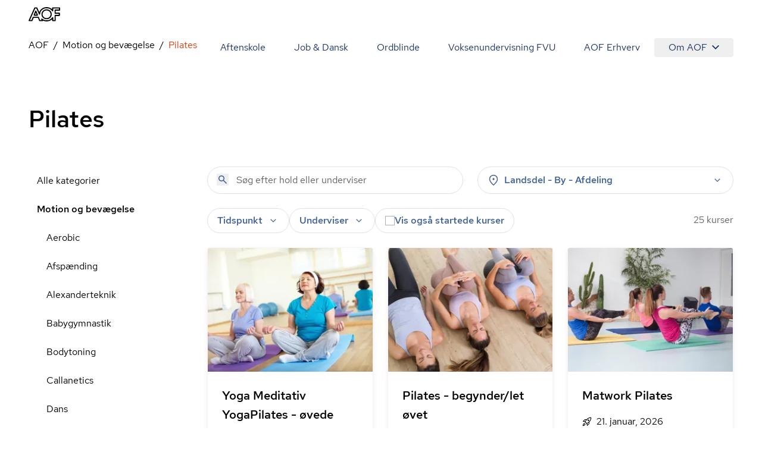

--- FILE ---
content_type: text/html; charset=utf-8
request_url: https://aof.dk/motion-og-bevaegelse/pilates
body_size: 61703
content:


<!DOCTYPE html>
<html lang="da">

<head>
    
<!-- Cookie Information -->
<script id="CookieConsent" data-gcm-version="2.0" data-culture="DA" type="text/javascript" src="https://policy.app.cookieinformation.com/uc.js"></script>

<!-- Google Tag Manager -->
    <!-- start Google Tag Manager -->
    <script>
      window.dataLayer = window.dataLayer || [];      
      function gtag() { dataLayer.push(arguments); }
      
      gtag({
        pageType: 'Category'
      });
      
      gtag('consent', 'default', {
        'ad_user_data': 'denied',
        'ad_personalization': 'denied',
        'ad_storage': 'denied',
        'analytics_storage': 'denied',
        'wait_for_update': 500,
      });
    </script>
    <script>
        (function (w, d, s, l, i) {
            w[l] = w[l] || []; w[l].push({
                'gtm.start':
                    new Date().getTime(), event: 'gtm.js'
            }); var f = d.getElementsByTagName(s)[0],
                j = d.createElement(s), dl = l != 'dataLayer' ? '&l=' + l : ''; j.async = true; j.src =
                    'https://www.googletagmanager.com/gtm.js?id=' + i + dl; f.parentNode.insertBefore(j, f);
        })(window, document, 'script', 'dataLayer', 'GTM-TQLC8WF');
    </script>
    <!-- End Google Tag Manager -->
<script defer id="karlastatic-script" src="https://static.karlahub.com/static/js/main.js?key=g-mSO7OhYcx962GcIVDO1x0PJMbxTrWRCHZA6mcdNSc"></script>
 <script>
    function loadKarla() {
      var KarlaStaticTag_fbksxxni = document.currentScript;
      new KarlaStatic({ element: KarlaStaticTag_fbksxxni, model: "qmmMAkM0ZhwtmwjLNGf3", type: "chat", variant: "window" });
    }

    if (window.KarlaStatic) {
      loadKarla();
    } else {
      var KarlaScript = document.getElementById("karlastatic-script");
      KarlaScript.onload = loadKarla;
    }
    </script>
    <meta charset="utf-8">
<meta name="viewport" content="width=device-width, initial-scale=1.0" />
<title>Pilates - Hold kroppen st&#xE6;rk med et hold til dit niveau her</title>
<meta name="description" content="Pilates er en god m&#xE5;de at holde kroppen sund, st&#xE6;rk og smidig. Hos AOF tilbyder vi hold til alle niveauer og aldre. Find et hold n&#xE6;r dig.">
    <link rel="canonical" href="https://aof.dk/motion-og-bevaegelse/pilates" />
    <meta name="robots" content="index, follow (default)">
<meta property="og:type" content="website" />
<meta property="og:site_name" content="" />

<meta property="og:url" content="https://aof.dk/motion-og-bevaegelse/pilates" />
<meta property="og:title" content="" />
<meta name="twitter:card" content="summary_large_image" />
<meta name="twitter:title" content="" />

    <link rel="preload" href="/assets/fonts/RedHatDisplay-Medium.woff2" as="font" type="font/woff2" crossOrigin="anonymous">
<link rel="preload" href="/assets/fonts/RedHatText-Regular.woff2" as="font" type="font/woff2" crossOrigin="anonymous">
<link rel="preload" href="/assets/fonts/RedHatText-Medium.woff2" as="font" type="font/woff2" crossOrigin="anonymous">
<link rel="preload" href="/assets/fonts/RobotoSerif-Regular.woff2" as="font" type="font/woff2" crossOrigin="anonymous">
<link rel="preload" href="/assets/fonts/RobotoSerif-Light.woff2" as="font" type="font/woff2" crossOrigin="anonymous">
<link rel="preload" as="style" href="/assets/entry-client-CVcg55Ji.css">
<link rel="stylesheet" type="text/css" href="/assets/entry-client-CVcg55Ji.css">
<script type="module" src="/assets/entry-client-g_Mv_jqN.js"></script>
<link rel="modulepreload" href="/assets/Footer-CdkdJZTS.js">
<link rel="modulepreload" href="/assets/AofLogo-D5y2-Mou.js">
<link rel="modulepreload" href="/assets/clsx-B-dksMZM.js">
<link rel="modulepreload" href="/assets/HyphenatedText-CpVT2uMP.js">
<link rel="modulepreload" href="/assets/hyphenation-Dfg7v_U4.js">
<link rel="modulepreload" href="/assets/Sprite-DPGdhyJR.js">
<link rel="modulepreload" href="/assets/Header-C7tqJnnx.js">
<link rel="modulepreload" href="/assets/MediaQuery-DZmmFlDA.js">
<link rel="modulepreload" href="/assets/useMedia-CJZqrGLW.js">
<link rel="modulepreload" href="/assets/screens-B02I67MW.js">
<link rel="modulepreload" href="/assets/NotificationBanner-BSSuWZCA.js">
<link rel="modulepreload" href="/assets/popover-C-bVjHXA.js">
<link rel="modulepreload" href="/assets/keyboard-TX4Rv-4L.js">
<link rel="modulepreload" href="/assets/use-is-mounted-Dz6-paO1.js">
<link rel="modulepreload" href="/assets/hidden-D1vWyZ1z.js">
<link rel="modulepreload" href="/assets/transition-D9b6dRia.js">
<link rel="icon" type="image/svg+xml" href="/assets/favicon.svg">
<script data-relayout>self.__relayoutText=(r,t,e)=>{e=e||document.querySelector(`[data-br="${r}"]`);let a=e.parentElement,n=b=>e.style.maxWidth=b+"px";e.style.maxWidth="";let s=a.clientWidth,l=a.clientHeight,i=s/2-.25,u=s+.5,c;if(s){for(;i+1<u;)c=Math.round((i+u)/2),n(c),a.clientHeight===l?u=c:i=c;n(u*t+s*(1-t))}e.__observer||(e.__observer=new ResizeObserver(()=>{self.__relayoutText(0,+e.dataset.brr,e)})).observe(a)}</script>
<script>let url="/umbraco/engage/pagedata/ping",pageviewId="7423a30a69744d21a9d7d159bca4df5f";if("function"==typeof navigator.sendBeacon&&"function"==typeof Blob){let e=new Blob([pageviewId],{type:"text/plain"});navigator.sendBeacon(url,e)}else{let a=new XMLHttpRequest;a.open("POST",url,1),a.setRequestHeader("Content-Type","text/plain"),a.send(pageviewId)}</script></head>

<body>
    

    <!-- Google Tag Manager (noscript) -->
    <noscript>
        <iframe src="https://www.googletagmanager.com/ns.html?id=GTM-TQLC8WF"
                height="0" width="0" style="display:none;visibility:hidden"></iframe></noscript>
    <!-- End Google Tag Manager (noscript) -->
<script id="sleeknoteScript" type="text/javascript">
    (function () {
        var sleeknoteScriptTag = document.createElement("script");
        sleeknoteScriptTag.type = "text/javascript";
        sleeknoteScriptTag.charset = "utf-8";
        sleeknoteScriptTag.src = ("//sleeknotecustomerscripts.sleeknote.com/174922.js");
        var s = document.getElementById("sleeknoteScript");
        s.parentNode.insertBefore(sleeknoteScriptTag, s);
    })();
</script>

<div id="root" class="grid min-h-screen grid-body-layout">
    <header data-module="Header" class="min-h-16 lg:min-h-14 sticky top-0 z-20 bg-white"><!--$--><div class="container text-blue-20 h-full"><div class="relative flex h-full items-center justify-between"><a href="/" class="py-2 font-bold"><svg width="53" height="24" viewBox="0 0 53 24" fill="none" xmlns="http://www.w3.org/2000/svg" focusable="false" aria-label="AOF"><path d="M30.263 24C28.0708 24 26.0714 23.5434 24.2663 22.6562C24.2663 23.1837 23.8324 23.5918 23.303 23.5918H18.6775C18.2922 23.5918 17.9312 23.3514 17.7871 22.9917L15.7634 18.0713H8.49097L6.5158 22.9917C6.37174 23.3514 6.01073 23.5918 5.62368 23.5918H0.977344C0.638893 23.5918 0.350772 23.4241 0.158119 23.1595C-0.0119753 22.8949 -0.0588373 22.5351 0.0869541 22.248L9.62262 0.984071C9.76668 0.648555 10.1277 0.408153 10.513 0.408153H13.7899C14.1752 0.408153 14.5119 0.624338 14.6803 0.984071L17.9798 8.40009C18.582 6.57722 19.6651 4.92037 21.2064 3.48144C23.6901 1.17605 26.7465 0 30.263 0C33.8037 0 36.8619 1.17605 39.3439 3.48144C39.3908 3.52814 39.4394 3.55235 39.4637 3.60078V1.36801C39.4637 0.840523 39.8958 0.408153 40.4287 0.408153H52.035C52.5661 0.408153 53 0.840523 53 1.36801V5.01722C53 5.54471 52.5661 5.97708 52.035 5.97708H45.6044V9.31152H51.674C52.2033 9.31152 52.6372 9.74389 52.6372 10.2731V13.9206C52.6372 14.4481 52.2033 14.8805 51.674 14.8805H45.6044V22.6078C45.6044 23.1353 45.1705 23.5676 44.6411 23.5676H40.453C39.9219 23.5676 39.488 23.1353 39.488 22.6078V20.3992C39.4394 20.4477 39.3908 20.4719 39.3682 20.5203C36.8619 22.824 33.8037 24 30.263 24ZM22.1471 19.1038C22.3883 19.1038 22.6053 19.1765 22.7962 19.3442C24.8929 21.1913 27.3488 22.0803 30.2873 22.0803C33.3698 22.0803 35.8986 21.1204 38.0422 19.1038C38.6687 18.5279 39.1981 17.8794 39.6563 17.2325C39.8958 16.8728 40.3298 16.7275 40.7394 16.8486C41.149 16.9679 41.4406 17.3519 41.4406 17.76V21.6721H43.7021V13.9448C43.7021 13.4156 44.136 12.9849 44.6654 12.9849H50.735V11.2555H44.6654C44.136 11.2555 43.7021 10.8248 43.7021 10.2956V5.01722C43.7021 4.488 44.136 4.05736 44.6654 4.05736H51.0717V2.32788H41.4145V6.23997C41.4145 6.67234 41.1247 7.03207 40.7151 7.15314C40.3055 7.27247 39.8733 7.12893 39.632 6.76919C39.1738 6.09642 38.6444 5.47208 38.0179 4.89617C35.8743 2.88132 33.3455 1.92146 30.263 1.92146C27.2048 1.92146 24.6516 2.88132 22.5081 4.87196C20.46 6.7692 19.4256 9.02444 19.3527 11.7121C19.3284 12.1686 19.016 12.5526 18.5821 12.6235C18.1481 12.7203 17.6899 12.4799 17.4973 12.0718L13.1391 2.32789H11.1396L2.47001 21.6721H4.97455L6.94972 16.7518C7.09378 16.392 7.45479 16.1516 7.84011 16.1516H16.3899C16.7752 16.1516 17.1363 16.392 17.282 16.7518L19.3041 21.6721H21.7843L21.2307 20.4719C21.038 20.0637 21.1838 19.5847 21.5448 19.2958C21.7375 19.1765 21.9544 19.1038 22.1471 19.1038ZM30.263 20.3525C27.8782 20.3525 25.8076 19.5362 24.1448 17.9278C22.4838 16.3194 21.6403 14.3287 21.6403 12.0009C21.6403 9.67298 22.4838 7.68062 24.1691 6.0722C25.8319 4.46378 27.8782 3.6492 30.2873 3.6492C32.6721 3.6492 34.7427 4.46378 36.4037 6.0722C38.0908 7.68062 38.9343 9.67298 38.9343 12.0009C38.9343 14.3287 38.0908 16.3194 36.4037 17.9278C34.7184 19.5362 32.6721 20.3525 30.263 20.3525ZM30.263 5.56892C28.3607 5.56892 26.8194 6.19327 25.4934 7.44022C24.1934 8.6889 23.5668 10.1763 23.5668 12.0009C23.5668 13.7995 24.1934 15.2886 25.4934 16.5598C26.7951 17.8327 28.3607 18.4311 30.263 18.4311C32.1652 18.4311 33.7065 17.8085 35.0308 16.5598C36.3325 15.3128 36.9591 13.8237 36.9591 12.0009C36.9591 10.2005 36.3325 8.71311 35.0308 7.44022C33.7308 6.19326 32.1652 5.56892 30.263 5.56892ZM14.8973 14.4239H9.33277C9.02035 14.4239 8.70794 14.2561 8.53958 13.9915C8.36948 13.7286 8.32262 13.3914 8.44238 13.1043L11.1882 6.33681C11.3322 5.97708 11.6933 5.73668 12.0786 5.73668C12.4639 5.73668 12.8249 5.97708 12.9707 6.33681L15.7877 13.1043C15.9092 13.3914 15.8849 13.7286 15.6922 14.0157C15.5238 14.2561 15.234 14.4239 14.8973 14.4239ZM10.7786 12.5041H13.4515L12.1029 9.24061L10.7786 12.5041Z" fill="#000"></path></svg><span class="sr-only"></span></a><button class="absolute right-0 -m-2 flex items-center justify-center p-2 lg:hidden"><svg class="size-6" aria-hidden="true"><use xlink:href="/assets/sprites-DirJI3Ks.svg#burger"></use></svg><span class="sr-only">Åben mobil menu</span></button><div class="contents lg:hidden"></div><div class="hidden lg:block"><nav class="fixed inset-x-0 bottom-0 top-14 flex-wrap justify-end overflow-y-scroll overscroll-none bg-white lg:relative lg:inset-auto lg:flex lg:overflow-y-visible lg:py-2"><a href="/aftenskole" class="block border-b  border-black-80 p-6 text-xl md:hover:text-orange-20 lg:inline-block lg:border-b-0 lg:py-1 lg:text-base">Aftenskole</a><a href="/jobogdansk" class="block border-b  border-black-80 p-6 text-xl md:hover:text-orange-20 lg:inline-block lg:border-b-0 lg:py-1 lg:text-base">Job &amp; Dansk</a><a href="/ordblindeundervisning" class="block border-b  border-black-80 p-6 text-xl md:hover:text-orange-20 lg:inline-block lg:border-b-0 lg:py-1 lg:text-base">Ordblinde</a><a href="/fvu" class="block border-b  border-black-80 p-6 text-xl md:hover:text-orange-20 lg:inline-block lg:border-b-0 lg:py-1 lg:text-base">Voksenundervisning FVU</a><a href="/aof-erhverv" class="block border-b  border-black-80 p-6 text-xl md:hover:text-orange-20 lg:inline-block lg:border-b-0 lg:py-1 lg:text-base">AOF Erhverv</a><div class="lg:inline-block"><div class="hidden lg:inline-block" data-headlessui-state=""><button class="hidden rounded md:hover:text-orange-20 lg:flex lg:items-center lg:px-6 lg:py-1" type="button" aria-expanded="false" data-headlessui-state="">Om AOF<svg class="ml-2 size-3"><use xlink:href="/assets/sprites-DirJI3Ks.svg#chevron-down"></use></svg></button><div class="absolute right-0 z-10 mt-0.5 rounded border border-black-90 bg-white p-4 text-left shadow-md" id="headlessui-popover-panel-:Rite:" tabindex="-1" hidden="" style="display:none" data-headlessui-state=""><a href="/om-aof" class="mb-12 flex items-center md:hover:text-orange-20 lg:mb-0 lg:py-2.5">Om AOF</a><a href="/regioner" class="mb-12 flex items-center md:hover:text-orange-20 lg:mb-0 lg:py-2.5">AOF&#x27;s Regioner</a><a href="/aftenskoler" class="mb-12 flex items-center md:hover:text-orange-20 lg:mb-0 lg:py-2.5">AOF&#x27;s Aftenskoler</a><a href="/om-aof/medlemsorganisationer" class="mb-12 flex items-center md:hover:text-orange-20 lg:mb-0 lg:py-2.5">AOF&#x27;s medlemsorganisationer</a><a href="/om-aof/vision-og-mission" class="mb-12 flex items-center md:hover:text-orange-20 lg:mb-0 lg:py-2.5">AOF&#x27;s vision og mission</a><a href="/om-aof/vaerdier" class="mb-12 flex items-center md:hover:text-orange-20 lg:mb-0 lg:py-2.5">AOF&#x27;s værdier</a></div></div><div hidden="" style="position:fixed;top:1px;left:1px;width:1px;height:0;padding:0;margin:-1px;overflow:hidden;clip:rect(0, 0, 0, 0);white-space:nowrap;border-width:0;display:none"></div><div class="px-6 lg:hidden"><a href="/om-aof" class="flex items-center py-3 first:pt-7 last:pb-7 md:hover:text-orange-20">Om AOF</a><a href="/regioner" class="flex items-center py-3 first:pt-7 last:pb-7 md:hover:text-orange-20">AOF&#x27;s Regioner</a><a href="/aftenskoler" class="flex items-center py-3 first:pt-7 last:pb-7 md:hover:text-orange-20">AOF&#x27;s Aftenskoler</a><a href="/om-aof/medlemsorganisationer" class="flex items-center py-3 first:pt-7 last:pb-7 md:hover:text-orange-20">AOF&#x27;s medlemsorganisationer</a><a href="/om-aof/vision-og-mission" class="flex items-center py-3 first:pt-7 last:pb-7 md:hover:text-orange-20">AOF&#x27;s vision og mission</a><a href="/om-aof/vaerdier" class="flex items-center py-3 first:pt-7 last:pb-7 md:hover:text-orange-20">AOF&#x27;s værdier</a></div></div></nav></div></div></div><!--/$--></header><script type="application/json">{"logoLink":{"href":"/"},"menuItems":[{"href":"/aftenskole","label":"Aftenskole","active":false},{"href":"/jobogdansk","label":"Job & Dansk","active":false},{"href":"/ordblindeundervisning","label":"Ordblinde","active":false},{"href":"/fvu","label":"Voksenundervisning FVU","active":false},{"href":"/aof-erhverv","label":"AOF Erhverv","active":false},{"label":"Om AOF","active":false,"subItems":[{"href":"/om-aof","label":"Om AOF"},{"href":"/regioner","label":"AOF's Regioner"},{"href":"/aftenskoler","label":"AOF's Aftenskoler"},{"href":"/om-aof/medlemsorganisationer","label":"AOF's medlemsorganisationer"},{"href":"/om-aof/vision-og-mission","label":"AOF's vision og mission"},{"href":"/om-aof/vaerdier","label":"AOF's værdier"}]}],"searchLink":"/aftenskole","moduleName":"Header"}</script>
    <main id="main">
        
<div data-layout="subpage">
    
    <div data-server-module="Breadcrumbs"><nav class="mb-2 lg:mt-2 lg:mb-4" aria-label="Breadcrumbs"><div class="container"><a href="/motion-og-bevaegelse" class="lg:hidden text-blue-10 hover:text-orange-20 flex items-center gap-x-2"><svg class="size-3 flex-none"><use xlink:href="/assets/sprites-DirJI3Ks.svg#arrow-back"></use></svg><span>Motion og bevægelse</span></a><ol class="hidden lg:flex max-w-full flex-wrap"><li class="flex items-center after:content-[&#x27;/&#x27;] after:mx-2"><a href="https://aof.dk" class="min-w-0 truncate  hover:text-orange-20 hover:underline">AOF</a></li><li class="flex items-center after:content-[&#x27;/&#x27;] after:mx-2"><a href="/motion-og-bevaegelse" class="min-w-0 truncate  hover:text-orange-20 hover:underline">Motion og bevægelse</a></li><li class="flex min-w-0 items-center"><span aria-current="page" class="truncate text-orange-20">Pilates</span></li></ol></div></nav></div>
    <section data-module="FilteredCourseList"><!--$--><div class="container mb-10 lg:mb-14 xl:mb-16"><div class="pb-6 pt-4 lg:pb-14"><h1 class="style-headline-lg">Pilates</h1></div><div class="items-start gap-x-4 md:grid md:grid-cols-3 lg:grid-cols-4"><aside class="hidden md:col-span-1 md:block lg:col-span-1"><ul><li class="block"><a href="/aftenskole" class="block px-3.5 py-3 hover:bg-orange-90 md:hover:text-orange-20">Alle kategorier</a></li><li class="block"><a aria-expanded="false" href="/motion-og-bevaegelse" class="block px-3.5 py-3 md:hover:text-orange-20 font-medium">Motion og bevægelse</a><ul><li class="ml-4"><a href="/motion-og-bevaegelse/aerobic" class="block px-3.5 py-3 hover:bg-orange-90 md:hover:text-orange-20">Aerobic</a></li><li class="ml-4"><a href="/motion-og-bevaegelse/afspaending" class="block px-3.5 py-3 hover:bg-orange-90 md:hover:text-orange-20">Afspænding</a></li><li class="ml-4"><a href="/motion-og-bevaegelse/alexanderteknik" class="block px-3.5 py-3 hover:bg-orange-90 md:hover:text-orange-20">Alexanderteknik</a></li><li class="ml-4"><a href="/motion-og-bevaegelse/babygymnastik" class="block px-3.5 py-3 hover:bg-orange-90 md:hover:text-orange-20">Babygymnastik</a></li><li class="ml-4"><a href="/motion-og-bevaegelse/bodytoning" class="block px-3.5 py-3 hover:bg-orange-90 md:hover:text-orange-20">Bodytoning</a></li><li class="ml-4"><a href="/motion-og-bevaegelse/callanetics" class="block px-3.5 py-3 hover:bg-orange-90 md:hover:text-orange-20">Callanetics</a></li><li class="ml-4"><a href="/motion-og-bevaegelse/dans" class="block px-3.5 py-3 hover:bg-orange-90 md:hover:text-orange-20">Dans</a></li><li class="ml-4"><a href="/motion-og-bevaegelse/effekttraening" class="block px-3.5 py-3 hover:bg-orange-90 md:hover:text-orange-20">Effekttræning</a></li><li class="ml-4"><a href="/motion-og-bevaegelse/graviditet-og-foedsel" class="block px-3.5 py-3 hover:bg-orange-90 md:hover:text-orange-20">Graviditet og fødsel</a></li><li class="ml-4"><a href="/motion-og-bevaegelse/gymnastik" class="block px-3.5 py-3 hover:bg-orange-90 md:hover:text-orange-20">Gymnastik</a></li><li class="ml-4"><a href="/motion-og-bevaegelse/maveballerlaar" class="block px-3.5 py-3 hover:bg-orange-90 md:hover:text-orange-20">Mave/baller/lår</a></li><li class="ml-4"><a href="/motion-og-bevaegelse/mest-for-boern" class="block px-3.5 py-3 hover:bg-orange-90 md:hover:text-orange-20">Mest for børn</a></li><li class="ml-4"><a href="/motion-og-bevaegelse/motion-i-vand" class="block px-3.5 py-3 hover:bg-orange-90 md:hover:text-orange-20">Motion i vand</a></li><li class="ml-4"><a href="/motion-og-bevaegelse/motion-og-afspaending" class="block px-3.5 py-3 hover:bg-orange-90 md:hover:text-orange-20">Motion og afspænding</a></li><li class="ml-4"><a href="/motion-og-bevaegelse/pilates" class="block px-3.5 py-3 hover:bg-orange-90 md:hover:text-orange-20 font-medium text-orange-20 hover:text-orange-10">Pilates</a></li><li class="ml-4"><a href="/motion-og-bevaegelse/puls-og-styrke" class="block px-3.5 py-3 hover:bg-orange-90 md:hover:text-orange-20">Puls og styrke</a></li><li class="ml-4"><a href="/motion-og-bevaegelse/qi-gong" class="block px-3.5 py-3 hover:bg-orange-90 md:hover:text-orange-20">Qi Gong</a></li><li class="ml-4"><a href="/motion-og-bevaegelse/rygnakkeskuldre" class="block px-3.5 py-3 hover:bg-orange-90 md:hover:text-orange-20">Ryg/Nakke/Skuldre</a></li><li class="ml-4"><a href="/motion-og-bevaegelse/saerlige-hensyn" class="block px-3.5 py-3 hover:bg-orange-90 md:hover:text-orange-20">Særlige hensyn</a></li><li class="ml-4"><a href="/motion-og-bevaegelse/selvforsvar" class="block px-3.5 py-3 hover:bg-orange-90 md:hover:text-orange-20">Selvforsvar</a></li><li class="ml-4"><a href="/motion-og-bevaegelse/smaa-hold" class="block px-3.5 py-3 hover:bg-orange-90 md:hover:text-orange-20">Små hold</a></li><li class="ml-4"><a href="/motion-og-bevaegelse/stavgang" class="block px-3.5 py-3 hover:bg-orange-90 md:hover:text-orange-20">Stavgang</a></li><li class="ml-4"><a href="/motion-og-bevaegelse/tai-chi" class="block px-3.5 py-3 hover:bg-orange-90 md:hover:text-orange-20">Tai Chi</a></li><li class="ml-4"><a href="/motion-og-bevaegelse/udendoers-fitness" class="block px-3.5 py-3 hover:bg-orange-90 md:hover:text-orange-20">Udendørs fitness</a></li><li class="ml-4"><a href="/motion-og-bevaegelse/voksenbarngymnastik" class="block px-3.5 py-3 hover:bg-orange-90 md:hover:text-orange-20">Voksen/barngymnastik</a></li><li class="ml-4"><a href="/motion-og-bevaegelse/yoga-og-meditation" class="block px-3.5 py-3 hover:bg-orange-90 md:hover:text-orange-20">Yoga og meditation</a></li><li class="ml-4"><a href="/motion-og-bevaegelse/zumba-fitness" class="block px-3.5 py-3 hover:bg-orange-90 md:hover:text-orange-20">Zumba Fitness</a></li></ul></li><li class="block"><a aria-expanded="false" href="/kreativ-fritid" class="block px-3.5 py-3 md:hover:text-orange-20">Kreativ fritid</a></li><li class="block"><a aria-expanded="false" href="/musiksangdrama" class="block px-3.5 py-3 md:hover:text-orange-20">Musik/Sang/Drama</a></li><li class="block"><a aria-expanded="false" href="/sprog" class="block px-3.5 py-3 md:hover:text-orange-20">Sprog</a></li><li class="block"><a aria-expanded="false" href="/seniorer" class="block px-3.5 py-3 md:hover:text-orange-20">Seniorer</a></li><li class="block"><a aria-expanded="false" href="/foredrag-og-debat" class="block px-3.5 py-3 md:hover:text-orange-20">Foredrag og debat</a></li><li class="block"><a aria-expanded="false" href="/oplev-din-by" class="block px-3.5 py-3 md:hover:text-orange-20">Oplev din by</a></li><li class="block"><a aria-expanded="false" href="/mad-og-vin" class="block px-3.5 py-3 md:hover:text-orange-20">Mad og vin</a></li><li class="block"><a aria-expanded="false" href="/mennesker-imellem" class="block px-3.5 py-3 md:hover:text-orange-20">Mennesker imellem</a></li><li class="block"><a aria-expanded="false" href="/sundhed-og-livsstil" class="block px-3.5 py-3 md:hover:text-orange-20">Sundhed og livsstil</a></li><li class="block"><a aria-expanded="false" href="/familieaktiviteter" class="block px-3.5 py-3 md:hover:text-orange-20">Familieaktiviteter</a></li><li class="block"><a aria-expanded="false" href="/it" class="block px-3.5 py-3 md:hover:text-orange-20">IT</a></li><li class="block"><a aria-expanded="false" href="/friluftsliv" class="block px-3.5 py-3 md:hover:text-orange-20">Friluftsliv</a></li><li class="block"><a aria-expanded="false" href="/gaver" class="block px-3.5 py-3 md:hover:text-orange-20">Gaver</a></li><li class="block"><a aria-expanded="false" href="/kommunikation" class="block px-3.5 py-3 md:hover:text-orange-20">Kommunikation</a></li><li class="block"><a aria-expanded="false" href="/rejser" class="block px-3.5 py-3 md:hover:text-orange-20">Rejser</a></li><li class="block"><a aria-expanded="false" href="/filmteaterkoncert" class="block px-3.5 py-3 md:hover:text-orange-20">Film/Teater/Koncert</a></li></ul></aside><div class="md:col-span-2 lg:col-span-3"><div class="mb-6 grid sm:grid-cols-2 lg:grid-cols-2 md:grid-cols-1 gap-2 gap-x-6"><form novalidate="" role="search" class="w-full"><div class="relative"><input type="search" name="query" class="bg-none font-medium text-blue-40 placeholder:font-normal" placeholder="Søg efter hold eller underviser" aria-label="Søg" autoComplete="off" value=""/><button type="submit" class="absolute left-4 top-3" tabindex="-1" aria-label="Søg"><svg class="size-5 text-blue-40"><use xlink:href="/assets/sprites-DirJI3Ks.svg#search"></use></svg></button></div></form><div class="md:relative" data-headlessui-state=""><div class=""><button aria-expanded="false" data-headlessui-state="" aria-describedby="location-label" aria-label="Steder" class="group font-medium transition-colors select-none px-5 md:px-4 bg-white text-blue-40 rounded-full border border-black-80 aria-pressed:border-orange-40 aria-pressed:bg-white aria-pressed:text-orange-20 hover:bg-blue-90 active:bg-blue-90 ui-focus-visible:bg-blue-90 ui-focus-visible:border-blue-90 active:border-blue-90 hover:border-blue-90 hover:text-blue-20 ui-focus-visible:text-blue-20 active:text-blue-20 w-full leading-6 py-2.5 md:py-2.5"><span class="flex items-center space-x-2"><svg class="size-5"><use xlink:href="/assets/sprites-DirJI3Ks.svg#pin"></use></svg><label id="location-label" class="cursor-pointer grow text-left">Landsdel - By - Afdeling</label><svg class="size-5 transition-transform group-aria-expanded:rotate-180 group-aria-collapsed:rotate-0"><use xlink:href="/assets/sprites-DirJI3Ks.svg#expand_more"></use></svg></span></button></div></div><div hidden="" style="position:fixed;top:1px;left:1px;width:1px;height:0;padding:0;margin:-1px;overflow:hidden;clip:rect(0, 0, 0, 0);white-space:nowrap;border-width:0;display:none"></div></div><div class="mb-4 flex flex-col gap-6 md:flex-row md:justify-between"><div class="space-y-6 md:space-y-4"><div class="relative flex flex-wrap gap-2 md:gap-4"><div class="md:relative md:hidden" data-headlessui-state=""><div class=""><button class="rounded-full bg-blue-60 px-4 py-3 font-medium text-blue-10" aria-expanded="false" data-headlessui-state=""><span class="flex items-center gap-x-2"><svg class="size-5"><use xlink:href="/assets/sprites-DirJI3Ks.svg#format_list_bulleted"></use></svg>Kategorier</span></button></div></div><div class="md:relative" data-headlessui-state=""><div class=""><button aria-expanded="false" data-headlessui-state="" aria-label="Tider" aria-describedby="time-label" class="group font-medium transition-colors select-none px-5 py-3 md:px-4 md:py-2 bg-white text-blue-40 rounded-full border border-black-80 aria-pressed:border-orange-40 aria-pressed:bg-white aria-pressed:text-orange-20 hover:bg-blue-90 active:bg-blue-90 ui-focus-visible:bg-blue-90 ui-focus-visible:border-blue-90 active:border-blue-90 hover:border-blue-90 hover:text-blue-20 ui-focus-visible:text-blue-20 active:text-blue-20"><span class="flex items-center space-x-2"><label id="time-label" class="cursor-pointer">Tidspunkt</label><svg class="size-5 transition-transform group-aria-expanded:rotate-180 group-aria-collapsed:rotate-0"><use xlink:href="/assets/sprites-DirJI3Ks.svg#expand_more"></use></svg></span></button></div></div><div class="md:relative" data-headlessui-state=""><div class=""><button aria-expanded="false" data-headlessui-state="" aria-describedby="teacher-label" aria-label="Undervisere" class="group font-medium transition-colors select-none px-5 py-3 md:px-4 md:py-2 bg-white text-blue-40 rounded-full border border-black-80 aria-pressed:border-orange-40 aria-pressed:bg-white aria-pressed:text-orange-20 hover:bg-blue-90 active:bg-blue-90 ui-focus-visible:bg-blue-90 ui-focus-visible:border-blue-90 active:border-blue-90 hover:border-blue-90 hover:text-blue-20 ui-focus-visible:text-blue-20 active:text-blue-20"><span class="flex items-center space-x-2"><span id="teacher-label">Underviser</span><svg class="size-5 transition-transform group-aria-expanded:rotate-180 group-aria-collapsed:rotate-0"><use xlink:href="/assets/sprites-DirJI3Ks.svg#expand_more"></use></svg></span></button></div></div><label class="has-focus-outline flex cursor-pointer items-center gap-2 rounded-full border border-black-80 px-4 py-3 transition-colors hover:bg-blue-90 has-[:checked]:border-blue-80 has-[:checked]:bg-blue-80 has-[:focus-visible]:bg-blue-90 has-[:checked]:ring-blue-60 md:py-2"><input type="checkbox" class="peer relative size-4 shrink-0 cursor-pointer appearance-none rounded-none border border-black-60 bg-white text-blue-20 checked:border-transparent checked:bg-blue-20 hover:border-black-60 focus:border-blue-20"/><span class="peer font-medium text-blue-40 peer-checked:text-blue-10">Vis også startede kurser</span><svg class="absolute hidden size-2 p-2 text-white peer-checked:block" name="checkmark"><use xlink:href="/assets/sprites-DirJI3Ks.svg#checkmark"></use></svg></label></div><div hidden="" style="position:fixed;top:1px;left:1px;width:1px;height:0;padding:0;margin:-1px;overflow:hidden;clip:rect(0, 0, 0, 0);white-space:nowrap;border-width:0;display:none"></div></div><div class="w-20 flex-none"><span></span></div></div><div class="h-screen"><div class="relative h-80 fill-white text-orange-20"><div role="status" class="grid place-items-center h-full"><svg aria-hidden="true" class="animate-spin w-8 h-8" viewBox="0 0 100 101" fill="none"><path d="M100 50.5908C100 78.2051 77.6142 100.591 50 100.591C22.3858 100.591 0 78.2051 0 50.5908C0 22.9766 22.3858 0.59082 50 0.59082C77.6142 0.59082 100 22.9766 100 50.5908ZM9.08144 50.5908C9.08144 73.1895 27.4013 91.5094 50 91.5094C72.5987 91.5094 90.9186 73.1895 90.9186 50.5908C90.9186 27.9921 72.5987 9.67226 50 9.67226C27.4013 9.67226 9.08144 27.9921 9.08144 50.5908Z" class="fill-white"></path><path d="M93.9676 39.0409C96.393 38.4038 97.8624 35.9116 97.0079 33.5539C95.2932 28.8227 92.871 24.3692 89.8167 20.348C85.8452 15.1192 80.8826 10.7238 75.2124 7.41289C69.5422 4.10194 63.2754 1.94025 56.7698 1.05124C51.7666 0.367541 46.6976 0.446843 41.7345 1.27873C39.2613 1.69328 37.813 4.19778 38.4501 6.62326C39.0873 9.04874 41.5694 10.4717 44.0505 10.1071C47.8511 9.54855 51.7191 9.52689 55.5402 10.0491C60.8642 10.7766 65.9928 12.5457 70.6331 15.2552C75.2735 17.9648 79.3347 21.5619 82.5849 25.841C84.9175 28.9121 86.7997 32.2913 88.1811 35.8758C89.083 38.2158 91.5421 39.6781 93.9676 39.0409Z" class="fill-orange-20"></path></svg><span class="sr-only">Loading...</span></div></div></div></div></div></div><!--/$--></section><script type="application/json">{"path":"/motion-og-bevaegelse/pilates","queryString":"","defaultFacets":"computed_category:Motion og bevægelse_Pilates;","allCategoriesLink":{"href":"/aftenskole","label":"Alle kategorier","active":true},"title":"Pilates","description":"","filters":{"categories":{"facetKey":"computed_category","hide":false,"list":[{"key":"Motion og bevægelse","value":"Motion og bevægelse","hints":1510,"path":"/motion-og-bevaegelse","selected":false,"children":[{"key":"Motion og bevægelse_Aerobic","value":"Aerobic","hints":4,"path":"/motion-og-bevaegelse/aerobic","selected":false},{"key":"Motion og bevægelse_Afspænding","value":"Afspænding","hints":72,"path":"/motion-og-bevaegelse/afspaending","selected":false},{"key":"Motion og bevægelse_Alexanderteknik","value":"Alexanderteknik","hints":4,"path":"/motion-og-bevaegelse/alexanderteknik","selected":false},{"key":"Motion og bevægelse_Babygymnastik","value":"Babygymnastik","hints":44,"path":"/motion-og-bevaegelse/babygymnastik","selected":false},{"key":"Motion og bevægelse_Bodytoning","value":"Bodytoning","hints":13,"path":"/motion-og-bevaegelse/bodytoning","selected":false},{"key":"Motion og bevægelse_Callanetics","value":"Callanetics","hints":7,"path":"/motion-og-bevaegelse/callanetics","selected":false},{"key":"Motion og bevægelse_Dans","value":"Dans","hints":51,"path":"/motion-og-bevaegelse/dans","selected":false},{"key":"Motion og bevægelse_Effekttræning","value":"Effekttræning","hints":18,"path":"/motion-og-bevaegelse/effekttraening","selected":false},{"key":"Motion og bevægelse_Graviditet og fødsel","value":"Graviditet og fødsel","hints":20,"path":"/motion-og-bevaegelse/graviditet-og-foedsel","selected":false},{"key":"Motion og bevægelse_Gymnastik","value":"Gymnastik","hints":40,"path":"/motion-og-bevaegelse/gymnastik","selected":false},{"key":"Motion og bevægelse_Mave/baller/lår","value":"Mave/baller/lår","hints":7,"path":"/motion-og-bevaegelse/maveballerlaar","selected":false},{"key":"Motion og bevægelse_Mest for børn","value":"Mest for børn","hints":15,"path":"/motion-og-bevaegelse/mest-for-boern","selected":false},{"key":"Motion og bevægelse_Motion i vand","value":"Motion i vand","hints":357,"path":"/motion-og-bevaegelse/motion-i-vand","selected":false},{"key":"Motion og bevægelse_Motion og afspænding","value":"Motion og afspænding","hints":226,"path":"/motion-og-bevaegelse/motion-og-afspaending","selected":false},{"key":"Motion og bevægelse_Pilates","value":"Pilates","hints":84,"path":"/motion-og-bevaegelse/pilates","selected":true},{"key":"Motion og bevægelse_Puls og styrke","value":"Puls og styrke","hints":30,"path":"/motion-og-bevaegelse/puls-og-styrke","selected":false},{"key":"Motion og bevægelse_Qi Gong","value":"Qi Gong","hints":39,"path":"/motion-og-bevaegelse/qi-gong","selected":false},{"key":"Motion og bevægelse_Ryg/Nakke/Skuldre","value":"Ryg/Nakke/Skuldre","hints":56,"path":"/motion-og-bevaegelse/rygnakkeskuldre","selected":false},{"key":"Motion og bevægelse_Særlige hensyn","value":"Særlige hensyn","hints":227,"path":"/motion-og-bevaegelse/saerlige-hensyn","selected":false},{"key":"Motion og bevægelse_Selvforsvar","value":"Selvforsvar","hints":4,"path":"/motion-og-bevaegelse/selvforsvar","selected":false},{"key":"Motion og bevægelse_Små hold","value":"Små hold","hints":119,"path":"/motion-og-bevaegelse/smaa-hold","selected":false},{"key":"Motion og bevægelse_Stavgang","value":"Stavgang","hints":2,"path":"/motion-og-bevaegelse/stavgang","selected":false},{"key":"Motion og bevægelse_Tai Chi","value":"Tai Chi","hints":24,"path":"/motion-og-bevaegelse/tai-chi","selected":false},{"key":"Motion og bevægelse_Udendørs fitness","value":"Udendørs fitness","hints":8,"path":"/motion-og-bevaegelse/udendoers-fitness","selected":false},{"key":"Motion og bevægelse_Voksen/barngymnastik","value":"Voksen/barngymnastik","hints":4,"path":"/motion-og-bevaegelse/voksenbarngymnastik","selected":false},{"key":"Motion og bevægelse_Yoga og meditation","value":"Yoga og meditation","hints":517,"path":"/motion-og-bevaegelse/yoga-og-meditation","selected":false},{"key":"Motion og bevægelse_Zumba Fitness","value":"Zumba Fitness","hints":30,"path":"/motion-og-bevaegelse/zumba-fitness","selected":false}]},{"key":"Kreativ fritid","value":"Kreativ fritid","hints":681,"path":"/kreativ-fritid","selected":false,"children":[{"key":"Kreativ fritid_Blomster/Dekoration","value":"Blomster/Dekoration","hints":18,"path":"/kreativ-fritid/blomsterdekoration","selected":false},{"key":"Kreativ fritid_Bolig og indretning","value":"Bolig og indretning","hints":10,"path":"/kreativ-fritid/bolig-og-indretning","selected":false},{"key":"Kreativ fritid_Broderi","value":"Broderi","hints":9,"path":"/kreativ-fritid/broderi","selected":false},{"key":"Kreativ fritid_Collage","value":"Collage","hints":2,"path":"/kreativ-fritid/collage","selected":false},{"key":"Kreativ fritid_Farver og stil","value":"Farver og stil","hints":6,"path":"/kreativ-fritid/farver-og-stil","selected":false},{"key":"Kreativ fritid_Foto og video","value":"Foto og video","hints":30,"path":"/kreativ-fritid/foto-og-video","selected":false},{"key":"Kreativ fritid_Glas og porcelæn","value":"Glas og porcelæn","hints":15,"path":"/kreativ-fritid/glas-og-porcelaen","selected":false},{"key":"Kreativ fritid_Håndværk og hobby","value":"Håndværk og hobby","hints":122,"path":"/kreativ-fritid/haandvaerk-og-hobby","selected":false},{"key":"Kreativ fritid_Kalligrafi","value":"Kalligrafi","hints":2,"path":"/kreativ-fritid/kalligrafi","selected":false},{"key":"Kreativ fritid_Keramik og skulptur","value":"Keramik og skulptur","hints":167,"path":"/kreativ-fritid/keramik-og-skulptur","selected":false},{"key":"Kreativ fritid_Kortspil","value":"Kortspil","hints":1,"path":"/kreativ-fritid/kortspil","selected":false},{"key":"Kreativ fritid_Kreativ med teknologi","value":"Kreativ med teknologi","hints":5,"path":"/kreativ-fritid/kreativ-med-teknologi","selected":false},{"key":"Kreativ fritid_Kunstforståelse","value":"Kunstforståelse","hints":23,"path":"/kreativ-fritid/kunstforstaaelse","selected":false},{"key":"Kreativ fritid_Løbbinding","value":"Løbbinding","hints":4,"path":"/kreativ-fritid/loebbinding","selected":false},{"key":"Kreativ fritid_Maleri","value":"Maleri","hints":137,"path":"/kreativ-fritid/maleri","selected":false},{"key":"Kreativ fritid_Mest for børn","value":"Mest for børn","hints":4,"path":"/kreativ-fritid/mest-for-boern","selected":false},{"key":"Kreativ fritid_Patchwork","value":"Patchwork","hints":8,"path":"/kreativ-fritid/patchwork","selected":false},{"key":"Kreativ fritid_Pileflet","value":"Pileflet","hints":10,"path":"/kreativ-fritid/pileflet","selected":false},{"key":"Kreativ fritid_Særlige hensyn","value":"Særlige hensyn","hints":6,"path":"/kreativ-fritid/saerlige-hensyn","selected":false},{"key":"Kreativ fritid_Smykker","value":"Smykker","hints":24,"path":"/kreativ-fritid/smykker","selected":false},{"key":"Kreativ fritid_Strik og hækling","value":"Strik og hækling","hints":18,"path":"/kreativ-fritid/strik-og-haekling","selected":false},{"key":"Kreativ fritid_Syning","value":"Syning","hints":126,"path":"/kreativ-fritid/syning","selected":false},{"key":"Kreativ fritid_Tegning","value":"Tegning","hints":66,"path":"/kreativ-fritid/tegning","selected":false},{"key":"Kreativ fritid_Tekstil/Håndarbejde","value":"Tekstil/Håndarbejde","hints":1,"path":"/kreativ-fritid/tekstilhaandarbejde","selected":false}]},{"key":"Musik/Sang/Drama","value":"Musik/Sang/Drama","hints":425,"path":"/musiksangdrama","selected":false,"children":[{"key":"Musik/Sang/Drama_Andre instrumenter","value":"Andre instrumenter","hints":3,"path":"/musiksangdrama/andre-instrumenter","selected":false},{"key":"Musik/Sang/Drama_Bas","value":"Bas","hints":12,"path":"/musiksangdrama/bas","selected":false},{"key":"Musik/Sang/Drama_Blæseinstrumenter","value":"Blæseinstrumenter","hints":18,"path":"/musiksangdrama/blaeseinstrumenter","selected":false},{"key":"Musik/Sang/Drama_Blokfløjte","value":"Blokfløjte","hints":7,"path":"/musiksangdrama/blokfloejte","selected":false},{"key":"Musik/Sang/Drama_Drama","value":"Drama","hints":4,"path":"/musiksangdrama/drama","selected":false},{"key":"Musik/Sang/Drama_Elorgel","value":"Elorgel","hints":11,"path":"/musiksangdrama/elorgel","selected":false},{"key":"Musik/Sang/Drama_Guitar","value":"Guitar","hints":113,"path":"/musiksangdrama/guitar","selected":false},{"key":"Musik/Sang/Drama_Harmonika","value":"Harmonika","hints":16,"path":"/musiksangdrama/harmonika","selected":false},{"key":"Musik/Sang/Drama_Keyboard","value":"Keyboard","hints":16,"path":"/musiksangdrama/keyboard","selected":false},{"key":"Musik/Sang/Drama_Klarinet","value":"Klarinet","hints":9,"path":"/musiksangdrama/klarinet","selected":false},{"key":"Musik/Sang/Drama_Klaver","value":"Klaver","hints":96,"path":"/musiksangdrama/klaver","selected":false},{"key":"Musik/Sang/Drama_Kor","value":"Kor","hints":53,"path":"/musiksangdrama/kor","selected":false},{"key":"Musik/Sang/Drama_Musikforståelse","value":"Musikforståelse","hints":3,"path":"/musiksangdrama/musikforstaaelse","selected":false},{"key":"Musik/Sang/Drama_Orkester","value":"Orkester","hints":8,"path":"/musiksangdrama/orkester","selected":false},{"key":"Musik/Sang/Drama_Særlige hensyn","value":"Særlige hensyn","hints":15,"path":"/musiksangdrama/saerlige-hensyn","selected":false},{"key":"Musik/Sang/Drama_Samspil","value":"Samspil","hints":7,"path":"/musiksangdrama/samspil","selected":false},{"key":"Musik/Sang/Drama_Sang/stemmetræning","value":"Sang/stemmetræning","hints":51,"path":"/musiksangdrama/sangstemmetraening","selected":false},{"key":"Musik/Sang/Drama_Saxofon","value":"Saxofon","hints":21,"path":"/musiksangdrama/saxofon","selected":false},{"key":"Musik/Sang/Drama_Slagtøj","value":"Slagtøj","hints":7,"path":"/musiksangdrama/slagtoej","selected":false},{"key":"Musik/Sang/Drama_Strengeinstrumenter","value":"Strengeinstrumenter","hints":5,"path":"/musiksangdrama/strengeinstrumenter","selected":false},{"key":"Musik/Sang/Drama_Trommer","value":"Trommer","hints":22,"path":"/musiksangdrama/trommer","selected":false},{"key":"Musik/Sang/Drama_Trompet","value":"Trompet","hints":6,"path":"/musiksangdrama/trompet","selected":false},{"key":"Musik/Sang/Drama_Tværfløjte","value":"Tværfløjte","hints":1,"path":"/musiksangdrama/tvaerfloejte","selected":false},{"key":"Musik/Sang/Drama_Violin","value":"Violin","hints":8,"path":"/musiksangdrama/violin","selected":false}]},{"key":"Sprog","value":"Sprog","hints":302,"path":"/sprog","selected":false,"children":[{"key":"Sprog_Arabisk","value":"Arabisk","hints":3,"path":"/sprog/arabisk","selected":false},{"key":"Sprog_Dansk","value":"Dansk","hints":2,"path":"/sprog/dansk","selected":false},{"key":"Sprog_Engelsk","value":"Engelsk","hints":39,"path":"/sprog/engelsk","selected":false},{"key":"Sprog_Fransk","value":"Fransk","hints":50,"path":"/sprog/fransk","selected":false},{"key":"Sprog_Græsk","value":"Græsk","hints":3,"path":"/sprog/graesk","selected":false},{"key":"Sprog_Italiensk","value":"Italiensk","hints":58,"path":"/sprog/italiensk","selected":false},{"key":"Sprog_Japansk","value":"Japansk","hints":10,"path":"/sprog/japansk","selected":false},{"key":"Sprog_Kinesisk","value":"Kinesisk","hints":7,"path":"/sprog/kinesisk","selected":false},{"key":"Sprog_Koreansk","value":"Koreansk","hints":2,"path":"/sprog/koreansk","selected":false},{"key":"Sprog_Polsk","value":"Polsk","hints":1,"path":"/sprog/polsk","selected":false},{"key":"Sprog_Portugisisk","value":"Portugisisk","hints":2,"path":"/sprog/portugisisk","selected":false},{"key":"Sprog_Rumænsk","value":"Rumænsk","hints":3,"path":"/sprog/rumaensk","selected":false},{"key":"Sprog_Spansk","value":"Spansk","hints":86,"path":"/sprog/spansk","selected":false},{"key":"Sprog_Tyrkisk","value":"Tyrkisk","hints":8,"path":"/sprog/tyrkisk","selected":false},{"key":"Sprog_Tysk","value":"Tysk","hints":26,"path":"/sprog/tysk","selected":false}]},{"key":"Seniorer","value":"Seniorer","hints":223,"path":"/seniorer","selected":false,"children":[{"key":"Seniorer_AOF Seniorhøjskolen","value":"AOF Seniorhøjskolen","hints":41,"path":"/seniorer/aof-seniorhoejskolen","selected":false},{"key":"Seniorer_Foredrag og debat","value":"Foredrag og debat","hints":12,"path":"/seniorer/foredrag-og-debat","selected":false},{"key":"Seniorer_Friluftsliv","value":"Friluftsliv","hints":1,"path":"/seniorer/friluftsliv","selected":false},{"key":"Seniorer_Kreativ fritid","value":"Kreativ fritid","hints":16,"path":"/seniorer/kreativ-fritid","selected":false},{"key":"Seniorer_Mad og vin","value":"Mad og vin","hints":1,"path":"/seniorer/mad-og-vin","selected":false},{"key":"Seniorer_Mennesker imellem","value":"Mennesker imellem","hints":1,"path":"/seniorer/mennesker-imellem","selected":false},{"key":"Seniorer_Motion og bevægelse","value":"Motion og bevægelse","hints":101,"path":"/seniorer/motion-og-bevaegelse","selected":false},{"key":"Seniorer_Musik, sang og drama","value":"Musik, sang og drama","hints":11,"path":"/seniorer/musik-sang-og-drama","selected":false},{"key":"Seniorer_Oplev din by","value":"Oplev din by","hints":4,"path":"/seniorer/oplev-din-by","selected":false},{"key":"Seniorer_Sprog","value":"Sprog","hints":21,"path":"/seniorer/sprog","selected":false},{"key":"Seniorer_Sundhed og livsstil","value":"Sundhed og livsstil","hints":27,"path":"/seniorer/sundhed-og-livsstil","selected":false}]},{"key":"Foredrag og debat","value":"Foredrag og debat","hints":183,"path":"/foredrag-og-debat","selected":false,"children":[{"key":"Foredrag og debat_Børn og unge","value":"Børn og unge","hints":3,"path":"/foredrag-og-debat/boern-og-unge","selected":false},{"key":"Foredrag og debat_Debat og dialog","value":"Debat og dialog","hints":63,"path":"/foredrag-og-debat/debat-og-dialog","selected":false},{"key":"Foredrag og debat_Den 3. alder","value":"Den 3. alder","hints":11,"path":"/foredrag-og-debat/den-3-alder","selected":false},{"key":"Foredrag og debat_Filosofi","value":"Filosofi","hints":4,"path":"/foredrag-og-debat/filosofi","selected":false},{"key":"Foredrag og debat_Historie","value":"Historie","hints":38,"path":"/foredrag-og-debat/historie","selected":false},{"key":"Foredrag og debat_Jorden rundt","value":"Jorden rundt","hints":7,"path":"/foredrag-og-debat/jorden-rundt","selected":false},{"key":"Foredrag og debat_Jura og økonomi","value":"Jura og økonomi","hints":1,"path":"/foredrag-og-debat/jura-og-oekonomi","selected":false},{"key":"Foredrag og debat_Kost og ernæring","value":"Kost og ernæring","hints":1,"path":"/foredrag-og-debat/kost-og-ernaering","selected":false},{"key":"Foredrag og debat_Krop og sundhed","value":"Krop og sundhed","hints":2,"path":"/foredrag-og-debat/krop-og-sundhed","selected":false},{"key":"Foredrag og debat_Kunst","value":"Kunst","hints":9,"path":"/foredrag-og-debat/kunst","selected":false},{"key":"Foredrag og debat_Landet rundt","value":"Landet rundt","hints":4,"path":"/foredrag-og-debat/landet-rundt","selected":false},{"key":"Foredrag og debat_Litteratur","value":"Litteratur","hints":5,"path":"/foredrag-og-debat/litteratur","selected":false},{"key":"Foredrag og debat_Livskvalitet","value":"Livskvalitet","hints":4,"path":"/foredrag-og-debat/livskvalitet","selected":false},{"key":"Foredrag og debat_Mad og drikke","value":"Mad og drikke","hints":6,"path":"/foredrag-og-debat/mad-og-drikke","selected":false},{"key":"Foredrag og debat_Musik","value":"Musik","hints":6,"path":"/foredrag-og-debat/musik","selected":false},{"key":"Foredrag og debat_Naturen","value":"Naturen","hints":5,"path":"/foredrag-og-debat/naturen","selected":false},{"key":"Foredrag og debat_Naturvidenskab","value":"Naturvidenskab","hints":2,"path":"/foredrag-og-debat/naturvidenskab","selected":false},{"key":"Foredrag og debat_Personlig udvikling","value":"Personlig udvikling","hints":15,"path":"/foredrag-og-debat/personlig-udvikling","selected":false},{"key":"Foredrag og debat_Politik og samfund","value":"Politik og samfund","hints":16,"path":"/foredrag-og-debat/politik-og-samfund","selected":false},{"key":"Foredrag og debat_Religion","value":"Religion","hints":1,"path":"/foredrag-og-debat/religion","selected":false}]},{"key":"Oplev din by","value":"Oplev din by","hints":150,"path":"/oplev-din-by","selected":false,"children":[{"key":"Oplev din by_Byvandringer","value":"Byvandringer","hints":56,"path":"/oplev-din-by/byvandringer","selected":false},{"key":"Oplev din by_Ekskursioner","value":"Ekskursioner","hints":13,"path":"/oplev-din-by/ekskursioner","selected":false},{"key":"Oplev din by_Rundvisninger","value":"Rundvisninger","hints":81,"path":"/oplev-din-by/rundvisninger","selected":false}]},{"key":"Mad og vin","value":"Mad og vin","hints":104,"path":"/mad-og-vin","selected":false,"children":[{"key":"Mad og vin_Bagning","value":"Bagning","hints":4,"path":"/mad-og-vin/bagning","selected":false},{"key":"Mad og vin_Konditori","value":"Konditori","hints":10,"path":"/mad-og-vin/konditori","selected":false},{"key":"Mad og vin_Madlavning","value":"Madlavning","hints":81,"path":"/mad-og-vin/madlavning","selected":false},{"key":"Mad og vin_Særlige hensyn","value":"Særlige hensyn","hints":4,"path":"/mad-og-vin/saerlige-hensyn","selected":false},{"key":"Mad og vin_Vin og drikkevarer","value":"Vin og drikkevarer","hints":4,"path":"/mad-og-vin/vin-og-drikkevarer","selected":false}]},{"key":"Mennesker imellem","value":"Mennesker imellem","hints":102,"path":"/mennesker-imellem","selected":false,"children":[{"key":"Mennesker imellem_Filosofi","value":"Filosofi","hints":1,"path":"/mennesker-imellem/filosofi","selected":false},{"key":"Mennesker imellem_Førstehjælp","value":"Førstehjælp","hints":19,"path":"/mennesker-imellem/foerstehjaelp","selected":false},{"key":"Mennesker imellem_Konflikthåndtering","value":"Konflikthåndtering","hints":1,"path":"/mennesker-imellem/konflikthaandtering","selected":false},{"key":"Mennesker imellem_Kunstforståelse","value":"Kunstforståelse","hints":4,"path":"/mennesker-imellem/kunstforstaaelse","selected":false},{"key":"Mennesker imellem_Litteratur","value":"Litteratur","hints":6,"path":"/mennesker-imellem/litteratur","selected":false},{"key":"Mennesker imellem_Penge og privatøkonomi","value":"Penge og privatøkonomi","hints":8,"path":"/mennesker-imellem/penge-og-privatoekonomi","selected":false},{"key":"Mennesker imellem_Personlig udvikling","value":"Personlig udvikling","hints":28,"path":"/mennesker-imellem/personlig-udvikling","selected":false},{"key":"Mennesker imellem_Politik og samfund","value":"Politik og samfund","hints":8,"path":"/mennesker-imellem/politik-og-samfund","selected":false},{"key":"Mennesker imellem_Psykologi","value":"Psykologi","hints":3,"path":"/mennesker-imellem/psykologi","selected":false},{"key":"Mennesker imellem_Særlige hensyn","value":"Særlige hensyn","hints":9,"path":"/mennesker-imellem/saerlige-hensyn","selected":false},{"key":"Mennesker imellem_Slægtsforskning","value":"Slægtsforskning","hints":6,"path":"/mennesker-imellem/slaegtsforskning","selected":false},{"key":"Mennesker imellem_Videnskab og samfund","value":"Videnskab og samfund","hints":1,"path":"/mennesker-imellem/videnskab-og-samfund","selected":false}]},{"key":"Sundhed og livsstil","value":"Sundhed og livsstil","hints":90,"path":"/sundhed-og-livsstil","selected":false,"children":[{"key":"Sundhed og livsstil_Kost og ernæring","value":"Kost og ernæring","hints":7,"path":"/sundhed-og-livsstil/kost-og-ernaering","selected":false},{"key":"Sundhed og livsstil_Krop og sundhed","value":"Krop og sundhed","hints":72,"path":"/sundhed-og-livsstil/krop-og-sundhed","selected":false},{"key":"Sundhed og livsstil_Massage","value":"Massage","hints":1,"path":"/sundhed-og-livsstil/massage","selected":false}]},{"key":"Familieaktiviteter","value":"Familieaktiviteter","hints":71,"path":"/familieaktiviteter","selected":false,"children":[{"key":"Familieaktiviteter_Babygymnastik","value":"Babygymnastik","hints":21,"path":"/familieaktiviteter/babygymnastik","selected":false},{"key":"Familieaktiviteter_Køkken","value":"Køkken","hints":5,"path":"/familieaktiviteter/koekken","selected":false},{"key":"Familieaktiviteter_Musik, sang og leg","value":"Musik, sang og leg","hints":9,"path":"/familieaktiviteter/musik-sang-og-leg","selected":false},{"key":"Familieaktiviteter_Oplevelser i naturen","value":"Oplevelser i naturen","hints":1,"path":"/familieaktiviteter/oplevelser-i-naturen","selected":false},{"key":"Familieaktiviteter_Rundvisning","value":"Rundvisning","hints":2,"path":"/familieaktiviteter/rundvisning","selected":false},{"key":"Familieaktiviteter_Værksted og hobby","value":"Værksted og hobby","hints":27,"path":"/familieaktiviteter/vaerksted-og-hobby","selected":false},{"key":"Familieaktiviteter_Voksen/barngymnastik","value":"Voksen/barngymnastik","hints":6,"path":"/familieaktiviteter/voksenbarngymnastik","selected":false}]},{"key":"IT","value":"IT","hints":59,"path":"/it","selected":false,"children":[{"key":"IT_Databaser","value":"Databaser","hints":5,"path":"/it/databaser","selected":false},{"key":"IT_Foto/Video","value":"Foto/Video","hints":29,"path":"/it/fotovideo","selected":false},{"key":"IT_Grundkurser","value":"Grundkurser","hints":12,"path":"/it/grundkurser","selected":false},{"key":"IT_Hjemmesider","value":"Hjemmesider","hints":1,"path":"/it/hjemmesider","selected":false},{"key":"IT_Internet","value":"Internet","hints":3,"path":"/it/internet","selected":false},{"key":"IT_Netværk","value":"Netværk","hints":1,"path":"/it/netvaerk","selected":false},{"key":"IT_Officepakken","value":"Officepakken","hints":1,"path":"/it/officepakken","selected":false},{"key":"IT_Programmering","value":"Programmering","hints":5,"path":"/it/programmering","selected":false},{"key":"IT_Regneark","value":"Regneark","hints":3,"path":"/it/regneark","selected":false},{"key":"IT_Regnskab","value":"Regnskab","hints":3,"path":"/it/regnskab","selected":false},{"key":"IT_Sociale medier","value":"Sociale medier","hints":16,"path":"/it/sociale-medier","selected":false},{"key":"IT_Styresystemer","value":"Styresystemer","hints":2,"path":"/it/styresystemer","selected":false},{"key":"IT_Tablets/Mobiltelefoner","value":"Tablets/Mobiltelefoner","hints":8,"path":"/it/tabletsmobiltelefoner","selected":false},{"key":"IT_Teknologisk produktion","value":"Teknologisk produktion","hints":3,"path":"/it/teknologisk-produktion","selected":false}]},{"key":"Friluftsliv","value":"Friluftsliv","hints":48,"path":"/friluftsliv","selected":false,"children":[{"key":"Friluftsliv_Fly/Teori","value":"Fly/Teori","hints":2,"path":"/friluftsliv/flyteori","selected":false},{"key":"Friluftsliv_Hundetræning","value":"Hundetræning","hints":11,"path":"/friluftsliv/hundetraening","selected":false},{"key":"Friluftsliv_Hus og Have","value":"Hus og Have","hints":6,"path":"/friluftsliv/hus-og-have","selected":false},{"key":"Friluftsliv_I luften","value":"I luften","hints":4,"path":"/friluftsliv/i-luften","selected":false},{"key":"Friluftsliv_Jagttegn","value":"Jagttegn","hints":6,"path":"/friluftsliv/jagttegn","selected":false},{"key":"Friluftsliv_Oplevelse i skoven","value":"Oplevelse i skoven","hints":12,"path":"/friluftsliv/oplevelse-i-skoven","selected":false},{"key":"Friluftsliv_Sejlads/Navigation","value":"Sejlads/Navigation","hints":10,"path":"/friluftsliv/sejladsnavigation","selected":false}]},{"key":"Gaver","value":"Gaver","hints":26,"path":"/gaver","selected":false,"children":[{"key":"Gaver_Gavekort","value":"Gavekort","hints":21,"path":"/gaver/gavekort","selected":false}]},{"key":"Kommunikation","value":"Kommunikation","hints":15,"path":"/kommunikation","selected":false,"children":[{"key":"Kommunikation_Journalistik","value":"Journalistik","hints":3,"path":"/kommunikation/journalistik","selected":false},{"key":"Kommunikation_Skrivekurser","value":"Skrivekurser","hints":9,"path":"/kommunikation/skrivekurser","selected":false}]},{"key":"Rejser","value":"Rejser","hints":10,"path":"/rejser","selected":false,"children":[{"key":"Rejser_Danmark","value":"Danmark","hints":2,"path":"/rejser/danmark","selected":false},{"key":"Rejser_Norge","value":"Norge","hints":1,"path":"/rejser/norge","selected":false},{"key":"Rejser_Spanien","value":"Spanien","hints":4,"path":"/rejser/spanien","selected":false},{"key":"Rejser_Sverige","value":"Sverige","hints":3,"path":"/rejser/sverige","selected":false}]},{"key":"Film/Teater/Koncert","value":"Film/Teater/Koncert","hints":3,"path":"/filmteaterkoncert","selected":false,"children":[{"key":"Film/Teater/Koncert_Film","value":"Film","hints":1,"path":"/filmteaterkoncert/film","selected":false},{"key":"Film/Teater/Koncert_Musicals","value":"Musicals","hints":1,"path":"/filmteaterkoncert/musicals","selected":false},{"key":"Film/Teater/Koncert_Opera","value":"Opera","hints":1,"path":"/filmteaterkoncert/opera","selected":false}]}]},"regions":{"facetKey":"computed_region_value","hide":false,"list":[{"key":"Hovedstaden","value":"Hovedstaden","hints":1493,"path":"","selected":false},{"key":"Syddanmark","value":"Syddanmark","hints":759,"path":"","selected":false},{"key":"Sjælland","value":"Sjælland","hints":599,"path":"","selected":false},{"key":"Midtjylland","value":"Midtjylland","hints":521,"path":"","selected":false},{"key":"Nordjylland","value":"Nordjylland","hints":140,"path":"","selected":false}]},"zipcodes":{"facetKey":"computed_zipcode","hide":false,"list":[{"key":"København","value":"1050 - 2450 København","hints":26,"path":"","relatesTo":"Hovedstaden","selected":false},{"key":"8600  Silkeborg","value":"8600  Silkeborg","hints":8,"path":"","relatesTo":"Midtjylland","selected":false},{"key":"7400  Herning","value":"7400  Herning","hints":6,"path":"","relatesTo":"Midtjylland","selected":false},{"key":"2730  Herlev","value":"2730  Herlev","hints":4,"path":"","relatesTo":"Hovedstaden","selected":false},{"key":"5700  Svendborg","value":"5700  Svendborg","hints":4,"path":"","relatesTo":"Syddanmark","selected":false},{"key":"Esbjerg","value":"6700 - 6705 Esbjerg","hints":3,"path":"","relatesTo":"Syddanmark","selected":false},{"key":"Vejle","value":"7100 - 7120 Vejle","hints":3,"path":"","relatesTo":"Syddanmark","selected":false},{"key":"8300  Odder","value":"8300  Odder","hints":3,"path":"","relatesTo":"Midtjylland","selected":false},{"key":"Frederiksberg","value":"1850 - 2000 Frederiksberg","hints":6,"path":"","relatesTo":"Hovedstaden","selected":false},{"key":"2770  Kastrup","value":"2770  Kastrup","hints":2,"path":"","relatesTo":"Hovedstaden","selected":false},{"key":"2840  Holte","value":"2840  Holte","hints":2,"path":"","relatesTo":"Hovedstaden","selected":false},{"key":"4930  Maribo","value":"4930  Maribo","hints":2,"path":"","relatesTo":"Sjælland","selected":false},{"key":"Randers","value":"8900 - 8960 Randers","hints":3,"path":"","relatesTo":"Midtjylland","selected":false},{"key":"2600  Glostrup","value":"2600  Glostrup","hints":1,"path":"","relatesTo":"Hovedstaden","selected":false},{"key":"2610  Rødovre","value":"2610  Rødovre","hints":1,"path":"","relatesTo":"Hovedstaden","selected":false},{"key":"2635  Ishøj","value":"2635  Ishøj","hints":1,"path":"","relatesTo":"Hovedstaden","selected":false},{"key":"Greve","value":"2670 - 4000 Greve","hints":1,"path":"","relatesTo":"Sjælland","selected":false},{"key":"2970  Hørsholm","value":"2970  Hørsholm","hints":1,"path":"","relatesTo":"Hovedstaden","selected":false},{"key":"Rønne","value":"3700 - 7000 Rønne","hints":1,"path":"","relatesTo":"Hovedstaden","selected":false},{"key":"4000  Roskilde","value":"4000  Roskilde","hints":1,"path":"","relatesTo":"Hovedstaden","selected":false},{"key":"7441  Bording","value":"7441  Bording","hints":1,"path":"","relatesTo":"Midtjylland","selected":false},{"key":"7700  Thisted","value":"7700  Thisted","hints":1,"path":"","relatesTo":"Nordjylland","selected":false},{"key":"8410  Rønde","value":"8410  Rønde","hints":1,"path":"","relatesTo":"Midtjylland","selected":false},{"key":"8500  Grenaa","value":"8500  Grenaa","hints":1,"path":"","relatesTo":"Midtjylland","selected":false},{"key":"8660  Skanderborg","value":"8660  Skanderborg","hints":1,"path":"","relatesTo":"Midtjylland","selected":false},{"key":"Odense","value":"5000 - 5270 Odense","hints":0,"path":"","relatesTo":"Syddanmark","selected":false},{"key":"Søborg","value":"2820 - 2860 Søborg","hints":0,"path":"","relatesTo":"Hovedstaden","selected":false},{"key":"Holbæk","value":"4300 - 4540 Holbæk","hints":0,"path":"","relatesTo":"Sjælland","selected":false},{"key":"6000  Kolding","value":"6000  Kolding","hints":0,"path":"","relatesTo":"Syddanmark","selected":false},{"key":"Brøndby","value":"2605 - 2660 Brøndby","hints":0,"path":"","relatesTo":"Hovedstaden","selected":false},{"key":"9400  Nørresundby","value":"9400  Nørresundby","hints":0,"path":"","relatesTo":"Nordjylland","selected":false},{"key":"2820  Gentofte","value":"2820  Gentofte","hints":0,"path":"","relatesTo":"Hovedstaden","selected":false},{"key":"4200  Slagelse","value":"4200  Slagelse","hints":0,"path":"","relatesTo":"Sjælland","selected":false},{"key":"7800  Skive","value":"7800  Skive","hints":0,"path":"","relatesTo":"Midtjylland","selected":false},{"key":"2690  Karlslunde","value":"2690  Karlslunde","hints":0,"path":"","relatesTo":"Sjælland","selected":false},{"key":"6200  Aabenraa","value":"6200  Aabenraa","hints":0,"path":"","relatesTo":"Syddanmark","selected":false},{"key":"5800  Nyborg","value":"5800  Nyborg","hints":0,"path":"","relatesTo":"Syddanmark","selected":false},{"key":"4100  Ringsted","value":"4100  Ringsted","hints":0,"path":"","relatesTo":"Sjælland","selected":false},{"key":"2750  Ballerup","value":"2750  Ballerup","hints":0,"path":"","relatesTo":"Hovedstaden","selected":false},{"key":"2900  Hellerup","value":"2900  Hellerup","hints":0,"path":"","relatesTo":"Hovedstaden","selected":false},{"key":"Rødekro","value":"6200 - 6230 Rødekro","hints":0,"path":"","relatesTo":"Syddanmark","selected":false},{"key":"9700  Brønderslev","value":"9700  Brønderslev","hints":0,"path":"","relatesTo":"Nordjylland","selected":false},{"key":"2791  Dragør","value":"2791  Dragør","hints":0,"path":"","relatesTo":"Hovedstaden","selected":false},{"key":"4220  Korsør","value":"4220  Korsør","hints":0,"path":"","relatesTo":"Sjælland","selected":false},{"key":"5500  Middelfart","value":"5500  Middelfart","hints":0,"path":"","relatesTo":"Syddanmark","selected":false},{"key":"2630  Taastrup","value":"2630  Taastrup","hints":0,"path":"","relatesTo":"Hovedstaden","selected":false},{"key":"3520  Farum","value":"3520  Farum","hints":0,"path":"","relatesTo":"Hovedstaden","selected":false},{"key":"2620  Albertslund","value":"2620  Albertslund","hints":0,"path":"","relatesTo":"Hovedstaden","selected":false},{"key":"3000  Helsingør","value":"3000  Helsingør","hints":0,"path":"","relatesTo":"Hovedstaden","selected":false},{"key":"3460  Birkerød","value":"3460  Birkerød","hints":0,"path":"","relatesTo":"Hovedstaden","selected":false},{"key":"6990  Ulfborg","value":"6990  Ulfborg","hints":0,"path":"","relatesTo":"Midtjylland","selected":false},{"key":"2850  Nærum","value":"2850  Nærum","hints":0,"path":"","relatesTo":"Hovedstaden","selected":false},{"key":"3450  Allerød","value":"3450  Allerød","hints":0,"path":"","relatesTo":"Hovedstaden","selected":false},{"key":"3660  Stenløse","value":"3660  Stenløse","hints":0,"path":"","relatesTo":"Hovedstaden","selected":false},{"key":"5450  Otterup","value":"5450  Otterup","hints":0,"path":"","relatesTo":"Syddanmark","selected":false},{"key":"2680  Solrød Strand","value":"2680  Solrød Strand","hints":0,"path":"","relatesTo":"Sjælland","selected":false},{"key":"2800  Kongens Lyngby","value":"2800  Kongens Lyngby","hints":0,"path":"","relatesTo":"Hovedstaden","selected":false},{"key":"9800  Hjørring","value":"9800  Hjørring","hints":0,"path":"","relatesTo":"Nordjylland","selected":false},{"key":"2880  Bagsværd","value":"2880  Bagsværd","hints":0,"path":"","relatesTo":"Hovedstaden","selected":false},{"key":"5600  Faaborg","value":"5600  Faaborg","hints":0,"path":"","relatesTo":"Syddanmark","selected":false},{"key":"5683  Haarby","value":"5683  Haarby","hints":0,"path":"","relatesTo":"Syddanmark","selected":false},{"key":"6950  Ringkøbing","value":"6950  Ringkøbing","hints":0,"path":"","relatesTo":"Midtjylland","selected":false},{"key":"8700  Horsens","value":"8700  Horsens","hints":0,"path":"","relatesTo":"Midtjylland","selected":false},{"key":"7500  Holstebro","value":"7500  Holstebro","hints":0,"path":"","relatesTo":"Midtjylland","selected":false},{"key":"8963  Auning","value":"8963  Auning","hints":0,"path":"","relatesTo":"Midtjylland","selected":false},{"key":"5690  Tommerup","value":"5690  Tommerup","hints":0,"path":"","relatesTo":"Syddanmark","selected":false},{"key":"6400  Sønderborg","value":"6400  Sønderborg","hints":0,"path":"","relatesTo":"Syddanmark","selected":false},{"key":"8370  Hadsten","value":"8370  Hadsten","hints":0,"path":"","relatesTo":"Midtjylland","selected":false},{"key":"2920  Charlottenlund","value":"2920  Charlottenlund","hints":0,"path":"","relatesTo":"Hovedstaden","selected":false},{"key":"4040  Jyllinge","value":"4040  Jyllinge","hints":0,"path":"","relatesTo":"Sjælland","selected":false},{"key":"4520  Svinninge","value":"4520  Svinninge","hints":0,"path":"","relatesTo":"Sjælland","selected":false},{"key":"4900  Nakskov","value":"4900  Nakskov","hints":0,"path":"","relatesTo":"Sjælland","selected":false},{"key":"4952  Stokkemarke","value":"4952  Stokkemarke","hints":0,"path":"","relatesTo":"Sjælland","selected":false},{"key":"7323  Give","value":"7323  Give","hints":0,"path":"","relatesTo":"Syddanmark","selected":false},{"key":"9320  Hjallerup","value":"9320  Hjallerup","hints":0,"path":"","relatesTo":"Nordjylland","selected":false},{"key":"4400  Kalundborg","value":"4400  Kalundborg","hints":0,"path":"","relatesTo":"Sjælland","selected":false},{"key":"4720  Præstø","value":"4720  Præstø","hints":0,"path":"","relatesTo":"Sjælland","selected":false},{"key":"8382  Hinnerup","value":"8382  Hinnerup","hints":0,"path":"","relatesTo":"Midtjylland","selected":false},{"key":"5750  Ringe","value":"5750  Ringe","hints":0,"path":"","relatesTo":"Syddanmark","selected":false},{"key":"6100  Haderslev","value":"6100  Haderslev","hints":0,"path":"","relatesTo":"Syddanmark","selected":false},{"key":"6360  Tinglev","value":"6360  Tinglev","hints":0,"path":"","relatesTo":"Syddanmark","selected":false},{"key":"7480  Vildbjerg","value":"7480  Vildbjerg","hints":0,"path":"","relatesTo":"Midtjylland","selected":false},{"key":"8800  Viborg","value":"8800  Viborg","hints":0,"path":"","relatesTo":"Midtjylland","selected":false},{"key":"9300  Sæby","value":"9300  Sæby","hints":0,"path":"","relatesTo":"Nordjylland","selected":false},{"key":"9310  Vodskov","value":"9310  Vodskov","hints":0,"path":"","relatesTo":"Nordjylland","selected":false},{"key":"9330  Dronninglund","value":"9330  Dronninglund","hints":0,"path":"","relatesTo":"Nordjylland","selected":false},{"key":"4660  Store Heddinge","value":"4660  Store Heddinge","hints":0,"path":"","relatesTo":"Sjælland","selected":false},{"key":"6760  Ribe","value":"6760  Ribe","hints":0,"path":"","relatesTo":"Syddanmark","selected":false},{"key":"7300  Jelling","value":"7300  Jelling","hints":0,"path":"","relatesTo":"Syddanmark","selected":false},{"key":"7860  Spøttrup","value":"7860  Spøttrup","hints":0,"path":"","relatesTo":"Midtjylland","selected":false},{"key":"Aarhus","value":"8000 - 8200 Aarhus","hints":0,"path":"","relatesTo":"Midtjylland","selected":false},{"key":"8450  Hammel","value":"8450  Hammel","hints":0,"path":"","relatesTo":"Midtjylland","selected":false},{"key":"8850  Bjerringbro","value":"8850  Bjerringbro","hints":0,"path":"","relatesTo":"Midtjylland","selected":false},{"key":"8870  Langå","value":"8870  Langå","hints":0,"path":"","relatesTo":"Midtjylland","selected":false},{"key":"3400  Hillerød","value":"3400  Hillerød","hints":0,"path":"","relatesTo":"Hovedstaden","selected":false},{"key":"3720  Aakirkeby","value":"3720  Aakirkeby","hints":0,"path":"","relatesTo":"Hovedstaden","selected":false},{"key":"4583  Sjællands Odde","value":"4583  Sjællands Odde","hints":0,"path":"","relatesTo":"Sjælland","selected":false},{"key":"4600  Køge","value":"4600  Køge","hints":0,"path":"","relatesTo":"Sjælland","selected":false},{"key":"4760  Vordingborg","value":"4760  Vordingborg","hints":0,"path":"","relatesTo":"Sjælland","selected":false},{"key":"5462  Morud","value":"5462  Morud","hints":0,"path":"","relatesTo":"Syddanmark","selected":false},{"key":"6580  Vamdrup","value":"6580  Vamdrup","hints":0,"path":"","relatesTo":"Syddanmark","selected":false},{"key":"7430  Ikast","value":"7430  Ikast","hints":0,"path":"","relatesTo":"Midtjylland","selected":false},{"key":"8543  Hornslet","value":"8543  Hornslet","hints":0,"path":"","relatesTo":"Midtjylland","selected":false},{"key":"9000  Aalborg","value":"9000  Aalborg","hints":0,"path":"","relatesTo":"Nordjylland","selected":false},{"key":"2500  Valby","value":"2500  Valby","hints":0,"path":"","relatesTo":"Hovedstaden","selected":false},{"key":"2760  Måløv","value":"2760  Måløv","hints":0,"path":"","relatesTo":"Hovedstaden","selected":false},{"key":"3500  Værløse","value":"3500  Værløse","hints":0,"path":"","relatesTo":"Hovedstaden","selected":false},{"key":"3650  Ølstykke","value":"3650  Ølstykke","hints":0,"path":"","relatesTo":"Hovedstaden","selected":false},{"key":"4180  Sorø","value":"4180  Sorø","hints":0,"path":"","relatesTo":"Sjælland","selected":false},{"key":"4573  Højby","value":"4573  Højby","hints":0,"path":"","relatesTo":"Sjælland","selected":false},{"key":"4690  Haslev","value":"4690  Haslev","hints":0,"path":"","relatesTo":"Sjælland","selected":false},{"key":"5330  Munkebo","value":"5330  Munkebo","hints":0,"path":"","relatesTo":"Syddanmark","selected":false},{"key":"5610  Assens","value":"5610  Assens","hints":0,"path":"","relatesTo":"Syddanmark","selected":false},{"key":"6650  Brørup","value":"6650  Brørup","hints":0,"path":"","relatesTo":"Syddanmark","selected":false},{"key":"7080  Børkop","value":"7080  Børkop","hints":0,"path":"","relatesTo":"Syddanmark","selected":false},{"key":"8400  Ebeltoft","value":"8400  Ebeltoft","hints":0,"path":"","relatesTo":"Midtjylland","selected":false},{"key":"9260  Gistrup","value":"9260  Gistrup","hints":0,"path":"","relatesTo":"Nordjylland","selected":false},{"key":"9370  Hals","value":"9370  Hals","hints":0,"path":"","relatesTo":"Nordjylland","selected":false},{"key":"9430  Vadum","value":"9430  Vadum","hints":0,"path":"","relatesTo":"Nordjylland","selected":false},{"key":"Vallensbæk","value":"2625 - 2665 Vallensbæk","hints":0,"path":"","relatesTo":"Hovedstaden","selected":false},{"key":"2640  Hedehusene","value":"2640  Hedehusene","hints":0,"path":"","relatesTo":"Hovedstaden","selected":false},{"key":"2740  Skovlunde","value":"2740  Skovlunde","hints":0,"path":"","relatesTo":"Hovedstaden","selected":false},{"key":"2930  Klampenborg","value":"2930  Klampenborg","hints":0,"path":"","relatesTo":"Hovedstaden","selected":false},{"key":"3730  Nexø","value":"3730  Nexø","hints":0,"path":"","relatesTo":"Hovedstaden","selected":false},{"key":"4281  Gørlev","value":"4281  Gørlev","hints":0,"path":"","relatesTo":"Sjælland","selected":false},{"key":"4653  Karise","value":"4653  Karise","hints":0,"path":"","relatesTo":"Sjælland","selected":false},{"key":"5592  Ejby","value":"5592  Ejby","hints":0,"path":"","relatesTo":"Syddanmark","selected":false},{"key":"5672  Broby","value":"5672  Broby","hints":0,"path":"","relatesTo":"Syddanmark","selected":false},{"key":"5874  Hesselager","value":"5874  Hesselager","hints":0,"path":"","relatesTo":"Syddanmark","selected":false},{"key":"5881  Skårup Fyn","value":"5881  Skårup Fyn","hints":0,"path":"","relatesTo":"Syddanmark","selected":false},{"key":"6070  Christiansfeld","value":"6070  Christiansfeld","hints":0,"path":"","relatesTo":"Syddanmark","selected":false},{"key":"6600  Vejen","value":"6600  Vejen","hints":0,"path":"","relatesTo":"Syddanmark","selected":false},{"key":"6670  Holsted","value":"6670  Holsted","hints":0,"path":"","relatesTo":"Syddanmark","selected":false},{"key":"6920  Videbæk","value":"6920  Videbæk","hints":0,"path":"","relatesTo":"Midtjylland","selected":false},{"key":"7000  Fredericia","value":"7000  Fredericia","hints":0,"path":"","relatesTo":"Syddanmark","selected":false},{"key":"7190  Billund","value":"7190  Billund","hints":0,"path":"","relatesTo":"Syddanmark","selected":false},{"key":"8653  Them","value":"8653  Them","hints":0,"path":"","relatesTo":"Midtjylland","selected":false},{"key":"8680  Ry","value":"8680  Ry","hints":0,"path":"","relatesTo":"Midtjylland","selected":false},{"key":"9240  Nibe","value":"9240  Nibe","hints":0,"path":"","relatesTo":"Nordjylland","selected":false},{"key":"9460  Brovst","value":"9460  Brovst","hints":0,"path":"","relatesTo":"Nordjylland","selected":false},{"key":"9760  Vrå","value":"9760  Vrå","hints":0,"path":"","relatesTo":"Nordjylland","selected":false},{"key":"2150  Nordhavn","value":"2150  Nordhavn","hints":0,"path":"","relatesTo":"Hovedstaden","selected":false},{"key":"2700  Brønshøj","value":"2700  Brønshøj","hints":0,"path":"","relatesTo":"Hovedstaden","selected":false},{"key":"2720  Vanløse","value":"2720  Vanløse","hints":0,"path":"","relatesTo":"Hovedstaden","selected":false},{"key":"2765  Smørum","value":"2765  Smørum","hints":0,"path":"","relatesTo":"Hovedstaden","selected":false},{"key":"2830  Virum","value":"2830  Virum","hints":0,"path":"","relatesTo":"Hovedstaden","selected":false},{"key":"3050  Humlebæk","value":"3050  Humlebæk","hints":0,"path":"","relatesTo":"Hovedstaden","selected":false},{"key":"3120  Dronningmølle","value":"3120  Dronningmølle","hints":0,"path":"","relatesTo":"Hovedstaden","selected":false},{"key":"3480  Fredensborg","value":"3480  Fredensborg","hints":0,"path":"","relatesTo":"Hovedstaden","selected":false},{"key":"3630  Jægerspris","value":"3630  Jægerspris","hints":0,"path":"","relatesTo":"Hovedstaden","selected":false},{"key":"3790  Hasle","value":"3790  Hasle","hints":0,"path":"","relatesTo":"Hovedstaden","selected":false},{"key":"4030  Tune","value":"4030  Tune","hints":0,"path":"","relatesTo":"Sjælland","selected":false},{"key":"4230  Skælskør","value":"4230  Skælskør","hints":0,"path":"","relatesTo":"Sjælland","selected":false},{"key":"4293  Dianalund","value":"4293  Dianalund","hints":0,"path":"","relatesTo":"Sjælland","selected":false},{"key":"4673  Rødvig Stevns","value":"4673  Rødvig Stevns","hints":0,"path":"","relatesTo":"Sjælland","selected":false},{"key":"4913  Horslunde","value":"4913  Horslunde","hints":0,"path":"","relatesTo":"Sjælland","selected":false},{"key":"4941  Bandholm","value":"4941  Bandholm","hints":0,"path":"","relatesTo":"Sjælland","selected":false},{"key":"4951  Nørreballe","value":"4951  Nørreballe","hints":0,"path":"","relatesTo":"Sjælland","selected":false},{"key":"5300  Kerteminde","value":"5300  Kerteminde","hints":0,"path":"","relatesTo":"Syddanmark","selected":false},{"key":"5350  Rynkeby","value":"5350  Rynkeby","hints":0,"path":"","relatesTo":"Syddanmark","selected":false},{"key":"5400  Bogense","value":"5400  Bogense","hints":0,"path":"","relatesTo":"Syddanmark","selected":false},{"key":"5492  Vissenbjerg","value":"5492  Vissenbjerg","hints":0,"path":"","relatesTo":"Syddanmark","selected":false},{"key":"5560  Aarup","value":"5560  Aarup","hints":0,"path":"","relatesTo":"Syddanmark","selected":false},{"key":"5792  Årslev","value":"5792  Årslev","hints":0,"path":"","relatesTo":"Syddanmark","selected":false},{"key":"6261  Bredebro","value":"6261  Bredebro","hints":0,"path":"","relatesTo":"Syddanmark","selected":false},{"key":"6270  Tønder","value":"6270  Tønder","hints":0,"path":"","relatesTo":"Syddanmark","selected":false},{"key":"6300  Gråsten","value":"6300  Gråsten","hints":0,"path":"","relatesTo":"Syddanmark","selected":false},{"key":"6470  Sydals","value":"6470  Sydals","hints":0,"path":"","relatesTo":"Syddanmark","selected":false},{"key":"6500  Vojens","value":"6500  Vojens","hints":0,"path":"","relatesTo":"Syddanmark","selected":false},{"key":"6520  Toftlund","value":"6520  Toftlund","hints":0,"path":"","relatesTo":"Syddanmark","selected":false},{"key":"6740  Bramming","value":"6740  Bramming","hints":0,"path":"","relatesTo":"Syddanmark","selected":false},{"key":"7200  Grindsted","value":"7200  Grindsted","hints":0,"path":"","relatesTo":"Syddanmark","selected":false},{"key":"7330  Brande","value":"7330  Brande","hints":0,"path":"","relatesTo":"Syddanmark","selected":false},{"key":"7550  Sørvad","value":"7550  Sørvad","hints":0,"path":"","relatesTo":"Midtjylland","selected":false},{"key":"7620  Lemvig","value":"7620  Lemvig","hints":0,"path":"","relatesTo":"Midtjylland","selected":false},{"key":"8270  Højbjerg","value":"8270  Højbjerg","hints":0,"path":"","relatesTo":"Midtjylland","selected":false},{"key":"8381  Tilst","value":"8381  Tilst","hints":0,"path":"","relatesTo":"Midtjylland","selected":false},{"key":"8620  Kjellerup","value":"8620  Kjellerup","hints":0,"path":"","relatesTo":"Midtjylland","selected":false},{"key":"8643  Ans By","value":"8643  Ans By","hints":0,"path":"","relatesTo":"Midtjylland","selected":false},{"key":"9280  Storvorde","value":"9280  Storvorde","hints":0,"path":"","relatesTo":"Nordjylland","selected":false},{"key":"9480  Løkken","value":"9480  Løkken","hints":0,"path":"","relatesTo":"Nordjylland","selected":false},{"key":"9690  Fjerritslev","value":"9690  Fjerritslev","hints":0,"path":"","relatesTo":"Nordjylland","selected":false},{"key":"9900  Frederikshavn","value":"9900  Frederikshavn","hints":0,"path":"","relatesTo":"Nordjylland","selected":false}]},"departments":{"facetKey":"computed_department_value","hide":false,"list":[{"key":"AOF Hovedstaden - København","value":"AOF Hovedstaden - København","hints":26,"path":"","selected":false},{"key":"AOF MIDT Silkeborg","value":"AOF MIDT Silkeborg","hints":8,"path":"","selected":false},{"key":"AOF Hovedstaden - Frederiksberg","value":"AOF Hovedstaden - Frederiksberg","hints":6,"path":"","selected":false},{"key":"AOF MIDT Herning","value":"AOF MIDT Herning","hints":6,"path":"","selected":false},{"key":"AOF Hovedstaden - Herlev","value":"AOF Hovedstaden - Herlev","hints":4,"path":"","selected":false},{"key":"AOF Skanderborg-Odder","value":"AOF Skanderborg-Odder","hints":4,"path":"","selected":false},{"key":"AOF Svendborg","value":"AOF Svendborg","hints":4,"path":"","selected":false},{"key":"AOF Esbjerg","value":"AOF Esbjerg","hints":3,"path":"","selected":false},{"key":"AOF MIDT Randers","value":"AOF MIDT Randers","hints":3,"path":"","selected":false},{"key":"AOF Nordsjælland","value":"AOF Nordsjælland","hints":3,"path":"","selected":false},{"key":"AOF Vejle","value":"AOF Vejle","hints":3,"path":"","selected":false},{"key":"AOF Amager","value":"AOF Amager","hints":2,"path":"","selected":false},{"key":"AOF Lolland","value":"AOF Lolland","hints":2,"path":"","selected":false},{"key":"AOF Bornholm","value":"AOF Bornholm","hints":1,"path":"","selected":false},{"key":"AOF Greve - Solrød","value":"AOF Greve - Solrød","hints":1,"path":"","selected":false},{"key":"AOF Hovedstaden - Glostrup","value":"AOF Hovedstaden - Glostrup","hints":1,"path":"","selected":false},{"key":"AOF Hovedstaden - Ishøj","value":"AOF Hovedstaden - Ishøj","hints":1,"path":"","selected":false},{"key":"AOF MIDT Ikast-Brande","value":"AOF MIDT Ikast-Brande","hints":1,"path":"","selected":false},{"key":"AOF MIDT Nord Djurs","value":"AOF MIDT Nord Djurs","hints":1,"path":"","selected":false},{"key":"AOF MIDT Syd Djurs","value":"AOF MIDT Syd Djurs","hints":1,"path":"","selected":false},{"key":"AOF Roskilde","value":"AOF Roskilde","hints":1,"path":"","selected":false},{"key":"AOF Rødovre - Brøndby","value":"AOF Rødovre - Brøndby","hints":1,"path":"","selected":false},{"key":"AOF Thisted","value":"AOF Thisted","hints":1,"path":"","selected":false},{"key":"AOF Odense","value":"AOF Odense","hints":0,"path":"","selected":false},{"key":"AOF Gentofte - Gladsaxe - Lyngby","value":"AOF Gentofte - Gladsaxe - Lyngby","hints":0,"path":"","selected":false},{"key":"AOF Sydvest Sjælland","value":"AOF Sydvest Sjælland","hints":0,"path":"","selected":false},{"key":"AOF Aalborg","value":"AOF Aalborg","hints":0,"path":"","selected":false},{"key":"AOF Holbæk","value":"AOF Holbæk","hints":0,"path":"","selected":false},{"key":"AOF Aabenraa","value":"AOF Aabenraa","hints":0,"path":"","selected":false},{"key":"AOF Skive","value":"AOF Skive","hints":0,"path":"","selected":false},{"key":"AOF Kolding","value":"AOF Kolding","hints":0,"path":"","selected":false},{"key":"AOF Brønderslev","value":"AOF Brønderslev","hints":0,"path":"","selected":false},{"key":"AOF Nyborg","value":"AOF Nyborg","hints":0,"path":"","selected":false},{"key":"AOF Østsjælland","value":"AOF Østsjælland","hints":0,"path":"","selected":false},{"key":"AOF Hovedstaden - Ballerup","value":"AOF Hovedstaden - Ballerup","hints":0,"path":"","selected":false},{"key":"AOF Assens","value":"AOF Assens","hints":0,"path":"","selected":false},{"key":"AOF MIDT Favrskov","value":"AOF MIDT Favrskov","hints":0,"path":"","selected":false},{"key":"AOF MIDT Holstebro","value":"AOF MIDT Holstebro","hints":0,"path":"","selected":false},{"key":"AOF Gundsø","value":"AOF Gundsø","hints":0,"path":"","selected":false},{"key":"AOF Faaborg-Midtfyn","value":"AOF Faaborg-Midtfyn","hints":0,"path":"","selected":false},{"key":"AOF Middelfart","value":"AOF Middelfart","hints":0,"path":"","selected":false},{"key":"AOF Hovedstaden - Høje Taastrup","value":"AOF Hovedstaden - Høje Taastrup","hints":0,"path":"","selected":false},{"key":"AOF Hovedstaden - Ture","value":"AOF Hovedstaden - Ture","hints":0,"path":"","selected":false},{"key":"AOF Nordfyn","value":"AOF Nordfyn","hints":0,"path":"","selected":false},{"key":"Fifleriet","value":"Fifleriet","hints":0,"path":"","selected":false},{"key":"AOF Hovedstaden - Egedal","value":"AOF Hovedstaden - Egedal","hints":0,"path":"","selected":false},{"key":"AOF Hjørring","value":"AOF Hjørring","hints":0,"path":"","selected":false},{"key":"AOF MIDT Ringkøbing-Skjern","value":"AOF MIDT Ringkøbing-Skjern","hints":0,"path":"","selected":false},{"key":"AOF MIDT Horsens-Hedensted","value":"AOF MIDT Horsens-Hedensted","hints":0,"path":"","selected":false},{"key":"AOF MIDT Viborg","value":"AOF MIDT Viborg","hints":0,"path":"","selected":false},{"key":"AOF Sønderborg","value":"AOF Sønderborg","hints":0,"path":"","selected":false},{"key":"AOF MIDT Århus","value":"AOF MIDT Århus","hints":0,"path":"","selected":false},{"key":"AOF Kalundborg","value":"AOF Kalundborg","hints":0,"path":"","selected":false},{"key":"AOF Odsherred","value":"AOF Odsherred","hints":0,"path":"","selected":false},{"key":"AOF Frederikshavn","value":"AOF Frederikshavn","hints":0,"path":"","selected":false},{"key":"AOF Haderslev","value":"AOF Haderslev","hints":0,"path":"","selected":false},{"key":"AOF Vejen","value":"AOF Vejen","hints":0,"path":"","selected":false},{"key":"AOF Hovedstaden - Albertslund","value":"AOF Hovedstaden - Albertslund","hints":0,"path":"","selected":false},{"key":"AOF Kerteminde","value":"AOF Kerteminde","hints":0,"path":"","selected":false},{"key":"AOF Billund","value":"AOF Billund","hints":0,"path":"","selected":false},{"key":"AOF Jammerbugt","value":"AOF Jammerbugt","hints":0,"path":"","selected":false},{"key":"AOF Tønder","value":"AOF Tønder","hints":0,"path":"","selected":false},{"key":"AOF Hovedstaden - Vallensbæk","value":"AOF Hovedstaden - Vallensbæk","hints":0,"path":"","selected":false},{"key":"AOF Fredericia","value":"AOF Fredericia","hints":0,"path":"","selected":false},{"key":"AOF Hovedstaden - Foredrag","value":"AOF Hovedstaden - Foredrag","hints":0,"path":"","selected":false},{"key":"AOF MIDT Lemvig","value":"AOF MIDT Lemvig","hints":0,"path":"","selected":false}]},"levels":{"facetKey":"computed_level_value","hide":true,"list":[{"key":"A1","value":"A1","hints":0,"path":"","selected":false},{"key":"A1-1","value":"A1-1","hints":0,"path":"","selected":false},{"key":"A2","value":"A2","hints":0,"path":"","selected":false},{"key":"A2-1","value":"A2-1","hints":0,"path":"","selected":false},{"key":"B1","value":"B1","hints":0,"path":"","selected":false},{"key":"A2-2","value":"A2-2","hints":0,"path":"","selected":false},{"key":"A1-2","value":"A1-2","hints":0,"path":"","selected":false},{"key":"B1-1","value":"B1-1","hints":0,"path":"","selected":false},{"key":"B2","value":"B2","hints":0,"path":"","selected":false},{"key":"B1-2","value":"B1-2","hints":0,"path":"","selected":false},{"key":"B2-1","value":"B2-1","hints":0,"path":"","selected":false},{"key":"B2-2","value":"B2-2","hints":0,"path":"","selected":false},{"key":"2","value":"2","hints":0,"path":"","selected":false},{"key":"3","value":"3","hints":0,"path":"","selected":false}]},"teachers":{"facetKey":"computed_teacher_value","hide":false,"list":[{"key":"Marianne Bentzen","value":"Marianne Bentzen","hints":33,"path":"","selected":false},{"key":"Marianne Kastrup","value":"Marianne Kastrup","hints":29,"path":"","selected":false},{"key":"Maggi Margareta Christensen","value":"Maggi Margareta Christensen","hints":26,"path":"","selected":false},{"key":"Lene Fibieger","value":"Lene Fibieger","hints":23,"path":"","selected":false},{"key":"Tine Willaume","value":"Tine Willaume","hints":23,"path":"","selected":false},{"key":"Eva Fraenkel","value":"Eva Fraenkel","hints":21,"path":"","selected":false},{"key":"Frank Ramskov","value":"Frank Ramskov","hints":21,"path":"","selected":false},{"key":"Lene Jørgensen","value":"Lene Jørgensen","hints":21,"path":"","selected":false},{"key":"Puya Gh Sanati","value":"Puya Gh Sanati","hints":21,"path":"","selected":false},{"key":"Cathrine Dunkan","value":"Cathrine Dunkan","hints":20,"path":"","selected":false},{"key":"Jan Glüich Hansen","value":"Jan Glüich Hansen","hints":19,"path":"","selected":false},{"key":"Lena Kammeyer","value":"Lena Kammeyer","hints":18,"path":"","selected":false},{"key":"Cecilie Gry Knuth-Winterfeldt","value":"Cecilie Gry Knuth-Winterfeldt","hints":17,"path":"","selected":false},{"key":"Connie Lynge Mikkelsen","value":"Connie Lynge Mikkelsen","hints":17,"path":"","selected":false},{"key":"Anne-Mette Jørgensen","value":"Anne-Mette Jørgensen","hints":16,"path":"","selected":false},{"key":"Charlotte Therkelsen","value":"Charlotte Therkelsen","hints":16,"path":"","selected":false},{"key":"Trine Normark Hyldgaard","value":"Trine Normark Hyldgaard","hints":16,"path":"","selected":false},{"key":"Laila Svenning","value":"Laila Svenning","hints":15,"path":"","selected":false},{"key":"Michael Graae","value":"Michael Graae","hints":15,"path":"","selected":false},{"key":"Niels Vejlyt","value":"Niels Vejlyt","hints":15,"path":"","selected":false},{"key":"Olga Stra","value":"Olga Stra","hints":15,"path":"","selected":false},{"key":"Pia Jørgensen","value":"Pia Jørgensen","hints":15,"path":"","selected":false},{"key":"Susan Folcker","value":"Susan Folcker","hints":15,"path":"","selected":false},{"key":"Tove Bech","value":"Tove Bech","hints":15,"path":"","selected":false},{"key":"Annemarie Mikkelsen","value":"Annemarie Mikkelsen","hints":14,"path":"","selected":false},{"key":"Arrangeret af Pia Mengel","value":"Arrangeret af Pia Mengel","hints":14,"path":"","selected":false},{"key":"Birgitta-Maria Lohse","value":"Birgitta-Maria Lohse","hints":14,"path":"","selected":false},{"key":"Carsten Madsen","value":"Carsten Madsen","hints":14,"path":"","selected":false},{"key":"Monika Franyó","value":"Monika Franyó","hints":14,"path":"","selected":false},{"key":"Ole Bendix","value":"Ole Bendix","hints":14,"path":"","selected":false},{"key":"Sanne Dam Nielsen","value":"Sanne Dam Nielsen","hints":14,"path":"","selected":false},{"key":"Hanne Fabricius","value":"Hanne Fabricius","hints":13,"path":"","selected":false},{"key":"Hanne Susgaard Bomholt","value":"Hanne Susgaard Bomholt","hints":13,"path":"","selected":false},{"key":"Liv Nielsen","value":"Liv Nielsen","hints":13,"path":"","selected":false},{"key":"Bente Sindahl Jensen","value":"Bente Sindahl Jensen","hints":12,"path":"","selected":false},{"key":"Dorthe Jensen","value":"Dorthe Jensen","hints":12,"path":"","selected":false},{"key":"Foredragsholder Foredragsholder","value":"Foredragsholder Foredragsholder","hints":12,"path":"","selected":false},{"key":"Ingen Underviser","value":"Ingen Underviser","hints":12,"path":"","selected":false},{"key":"Lene Bjerring","value":"Lene Bjerring","hints":12,"path":"","selected":false},{"key":"Peter Smed Andersen","value":"Peter Smed Andersen","hints":12,"path":"","selected":false},{"key":"Svetlana Slizova","value":"Svetlana Slizova","hints":12,"path":"","selected":false},{"key":"Anne Madsen","value":"Anne Madsen","hints":11,"path":"","selected":false},{"key":"Basri Ahmeti","value":"Basri Ahmeti","hints":11,"path":"","selected":false},{"key":"Benthe Oldenburg Hansen","value":"Benthe Oldenburg Hansen","hints":11,"path":"","selected":false},{"key":"Britta Outzen","value":"Britta Outzen","hints":11,"path":"","selected":false},{"key":"Lisbeth Schouw Jensen","value":"Lisbeth Schouw Jensen","hints":11,"path":"","selected":false},{"key":"Michelle Mylius Jor","value":"Michelle Mylius Jor","hints":11,"path":"","selected":false},{"key":"Rebecca Venturini","value":"Rebecca Venturini","hints":11,"path":"","selected":false},{"key":"Sabrina Skyborg","value":"Sabrina Skyborg","hints":11,"path":"","selected":false},{"key":"Anita Vibsig Niclasen","value":"Anita Vibsig Niclasen","hints":10,"path":"","selected":false},{"key":"Annegitte Hald Abildskov","value":"Annegitte Hald Abildskov","hints":10,"path":"","selected":false},{"key":"Emilie Jacobsen","value":"Emilie Jacobsen","hints":10,"path":"","selected":false},{"key":"Eva Carstensen","value":"Eva Carstensen","hints":10,"path":"","selected":false},{"key":"Jette Mortensen","value":"Jette Mortensen","hints":10,"path":"","selected":false},{"key":"Jonas Dunkan","value":"Jonas Dunkan","hints":10,"path":"","selected":false},{"key":"Kirstine Spir","value":"Kirstine Spir","hints":10,"path":"","selected":false},{"key":"Kristian Hoffmann","value":"Kristian Hoffmann","hints":10,"path":"","selected":false},{"key":"Lisa Elsbøll","value":"Lisa Elsbøll","hints":10,"path":"","selected":false},{"key":"Sven Norup","value":"Sven Norup","hints":10,"path":"","selected":false},{"key":"Anette Britt Fribert","value":"Anette Britt Fribert","hints":9,"path":"","selected":false},{"key":"Charlotte Munksgaard","value":"Charlotte Munksgaard","hints":9,"path":"","selected":false},{"key":"Gitte Marxen","value":"Gitte Marxen","hints":9,"path":"","selected":false},{"key":"Inger Larsson","value":"Inger Larsson","hints":9,"path":"","selected":false},{"key":"Jakob Bobjerg Nielsen","value":"Jakob Bobjerg Nielsen","hints":9,"path":"","selected":false},{"key":"Katja Rasmussen","value":"Katja Rasmussen","hints":9,"path":"","selected":false},{"key":"Phie Skovgaard","value":"Phie Skovgaard","hints":9,"path":"","selected":false},{"key":"Pia Juel","value":"Pia Juel","hints":9,"path":"","selected":false},{"key":"Ane Lise Vendelboe","value":"Ane Lise Vendelboe","hints":8,"path":"","selected":false},{"key":"Birgit Crone","value":"Birgit Crone","hints":8,"path":"","selected":false},{"key":"Christina Løvenborg","value":"Christina Løvenborg","hints":8,"path":"","selected":false},{"key":"Dea Fog","value":"Dea Fog","hints":8,"path":"","selected":false},{"key":"Krista Lebeck","value":"Krista Lebeck","hints":8,"path":"","selected":false},{"key":"Lisbeth Sørensen","value":"Lisbeth Sørensen","hints":8,"path":"","selected":false},{"key":"Niels Hvenegaard","value":"Niels Hvenegaard","hints":8,"path":"","selected":false},{"key":"Pia Kamp Nielsen","value":"Pia Kamp Nielsen","hints":8,"path":"","selected":false},{"key":"Rosa Sala Burgaya","value":"Rosa Sala Burgaya","hints":8,"path":"","selected":false},{"key":"Sandy Lee Mondrup","value":"Sandy Lee Mondrup","hints":8,"path":"","selected":false},{"key":"Sidsel Isadore Bonde","value":"Sidsel Isadore Bonde","hints":8,"path":"","selected":false},{"key":"Svein Johannessen","value":"Svein Johannessen","hints":8,"path":"","selected":false},{"key":"Thomas Nordlund","value":"Thomas Nordlund","hints":8,"path":"","selected":false},{"key":"Tina Rossbach Kofod","value":"Tina Rossbach Kofod","hints":8,"path":"","selected":false},{"key":"Worachit Hansen","value":"Worachit Hansen","hints":8,"path":"","selected":false},{"key":"Betina Wegner","value":"Betina Wegner","hints":7,"path":"","selected":false},{"key":"Bibi Koch","value":"Bibi Koch","hints":7,"path":"","selected":false},{"key":"Carla Westphal","value":"Carla Westphal","hints":7,"path":"","selected":false},{"key":"Christina Glob","value":"Christina Glob","hints":7,"path":"","selected":false},{"key":"Claudia Masi","value":"Claudia Masi","hints":7,"path":"","selected":false},{"key":"Enrico Passetti","value":"Enrico Passetti","hints":7,"path":"","selected":false},{"key":"Eva-Andrea Erichsen","value":"Eva-Andrea Erichsen","hints":7,"path":"","selected":false},{"key":"Haibo Cornow","value":"Haibo Cornow","hints":7,"path":"","selected":false},{"key":"Helle Hesdorf","value":"Helle Hesdorf","hints":7,"path":"","selected":false},{"key":"Katrine Kroløkke Allibert","value":"Katrine Kroløkke Allibert","hints":7,"path":"","selected":false},{"key":"Ketty Jessen","value":"Ketty Jessen","hints":7,"path":"","selected":false},{"key":"Lis Rathcke","value":"Lis Rathcke","hints":7,"path":"","selected":false},{"key":"Lisbeth Kiilerich","value":"Lisbeth Kiilerich","hints":7,"path":"","selected":false},{"key":"Lone Ernst Freund Madsen","value":"Lone Ernst Freund Madsen","hints":7,"path":"","selected":false},{"key":"Lone Sølberg","value":"Lone Sølberg","hints":7,"path":"","selected":false},{"key":"Lykke Førslev","value":"Lykke Førslev","hints":7,"path":"","selected":false},{"key":"Marianne Kortegaard Bych","value":"Marianne Kortegaard Bych","hints":7,"path":"","selected":false},{"key":"Ming Hua Lee","value":"Ming Hua Lee","hints":7,"path":"","selected":false},{"key":"Oplyses  senere.","value":"Oplyses  senere.","hints":7,"path":"","selected":false},{"key":"Shaima Barzinci","value":"Shaima Barzinci","hints":7,"path":"","selected":false},{"key":"Tine Døring","value":"Tine Døring","hints":7,"path":"","selected":false},{"key":"Tine Kjær Jørgensen","value":"Tine Kjær Jørgensen","hints":7,"path":"","selected":false},{"key":"Tomas Somr","value":"Tomas Somr","hints":7,"path":"","selected":false},{"key":"Anders Juhl Nielsen","value":"Anders Juhl Nielsen","hints":6,"path":"","selected":false},{"key":"Annemette Albrectsen","value":"Annemette Albrectsen","hints":6,"path":"","selected":false},{"key":"Bi Pein","value":"Bi Pein","hints":6,"path":"","selected":false},{"key":"Birgitte Zacho","value":"Birgitte Zacho","hints":6,"path":"","selected":false},{"key":"Carina Cecilia Saatterup","value":"Carina Cecilia Saatterup","hints":6,"path":"","selected":false},{"key":"Elsebeth Kristiansen","value":"Elsebeth Kristiansen","hints":6,"path":"","selected":false},{"key":"Fabian Vera-Quereda","value":"Fabian Vera-Quereda","hints":6,"path":"","selected":false},{"key":"Francisco Mujica Coopman","value":"Francisco Mujica Coopman","hints":6,"path":"","selected":false},{"key":"Gitte Jonsson","value":"Gitte Jonsson","hints":6,"path":"","selected":false},{"key":"Giulia Pierucci","value":"Giulia Pierucci","hints":6,"path":"","selected":false},{"key":"Gurli Engelbreth","value":"Gurli Engelbreth","hints":6,"path":"","selected":false},{"key":"Hans Peter Ernst","value":"Hans Peter Ernst","hints":6,"path":"","selected":false},{"key":"Heidi Lie","value":"Heidi Lie","hints":6,"path":"","selected":false},{"key":"Henriette Bornhøft Carlsen","value":"Henriette Bornhøft Carlsen","hints":6,"path":"","selected":false},{"key":"Henriette Eriksen","value":"Henriette Eriksen","hints":6,"path":"","selected":false},{"key":"Henriette Jacobsen","value":"Henriette Jacobsen","hints":6,"path":"","selected":false},{"key":"Jane Leisgaard Jensen","value":"Jane Leisgaard Jensen","hints":6,"path":"","selected":false},{"key":"Joan Tuwel Rasmussen","value":"Joan Tuwel Rasmussen","hints":6,"path":"","selected":false},{"key":"Jonna Gredsted","value":"Jonna Gredsted","hints":6,"path":"","selected":false},{"key":"Kamilla Marie Korsgaard","value":"Kamilla Marie Korsgaard","hints":6,"path":"","selected":false},{"key":"Karin Schuldt Lauritsen","value":"Karin Schuldt Lauritsen","hints":6,"path":"","selected":false},{"key":"Karina Mosegård","value":"Karina Mosegård","hints":6,"path":"","selected":false},{"key":"Katja K. Nielsen","value":"Katja K. Nielsen","hints":6,"path":"","selected":false},{"key":"Kristina Maria Thurø Macon","value":"Kristina Maria Thurø Macon","hints":6,"path":"","selected":false},{"key":"Kristoffer Sidenius","value":"Kristoffer Sidenius","hints":6,"path":"","selected":false},{"key":"Lazara Montalvo Baro","value":"Lazara Montalvo Baro","hints":6,"path":"","selected":false},{"key":"Leif Svensson","value":"Leif Svensson","hints":6,"path":"","selected":false},{"key":"Liv Teilmann","value":"Liv Teilmann","hints":6,"path":"","selected":false},{"key":"Louise Friberg Busch","value":"Louise Friberg Busch","hints":6,"path":"","selected":false},{"key":"Lærke Amalie Dramshøj","value":"Lærke Amalie Dramshøj","hints":6,"path":"","selected":false},{"key":"Malene Deleuran","value":"Malene Deleuran","hints":6,"path":"","selected":false},{"key":"Mark Holm Møller","value":"Mark Holm Møller","hints":6,"path":"","selected":false},{"key":"Mette Madsen","value":"Mette Madsen","hints":6,"path":"","selected":false},{"key":"Michael Andersen","value":"Michael Andersen","hints":6,"path":"","selected":false},{"key":"Nicolaj Wium","value":"Nicolaj Wium","hints":6,"path":"","selected":false},{"key":"Olivia Sorensen","value":"Olivia Sorensen","hints":6,"path":"","selected":false},{"key":"Sergio Pulli","value":"Sergio Pulli","hints":6,"path":"","selected":false},{"key":"Stella Kaas","value":"Stella Kaas","hints":6,"path":"","selected":false},{"key":"Sylvie Abitbol","value":"Sylvie Abitbol","hints":6,"path":"","selected":false},{"key":"Tama Kessel Shenkar","value":"Tama Kessel Shenkar","hints":6,"path":"","selected":false},{"key":"Ylva Maria Norberg","value":"Ylva Maria Norberg","hints":6,"path":"","selected":false},{"key":"Alessandro Polimeni","value":"Alessandro Polimeni","hints":5,"path":"","selected":false},{"key":"Alice Busk","value":"Alice Busk","hints":5,"path":"","selected":false},{"key":"Amalie Hammershøi","value":"Amalie Hammershøi","hints":5,"path":"","selected":false},{"key":"Anette Breth Klausen ","value":"Anette Breth Klausen ","hints":5,"path":"","selected":false},{"key":"Anette Millandt","value":"Anette Millandt","hints":5,"path":"","selected":false},{"key":"Asta Maria Leibeck Fryd","value":"Asta Maria Leibeck Fryd","hints":5,"path":"","selected":false},{"key":"Astrid Justesen","value":"Astrid Justesen","hints":5,"path":"","selected":false},{"key":"Bea Søegaard Danielsen","value":"Bea Søegaard Danielsen","hints":5,"path":"","selected":false},{"key":"Berit Frederiksen","value":"Berit Frederiksen","hints":5,"path":"","selected":false},{"key":"Birgitte Nielsen","value":"Birgitte Nielsen","hints":5,"path":"","selected":false},{"key":"Catalina Echeverria","value":"Catalina Echeverria","hints":5,"path":"","selected":false},{"key":"Charlotte Hjelholt","value":"Charlotte Hjelholt","hints":5,"path":"","selected":false},{"key":"David Isenberg","value":"David Isenberg","hints":5,"path":"","selected":false},{"key":"Dorthe Møllgaard","value":"Dorthe Møllgaard","hints":5,"path":"","selected":false},{"key":"Elin Jepsen","value":"Elin Jepsen","hints":5,"path":"","selected":false},{"key":"Helen Winther","value":"Helen Winther","hints":5,"path":"","selected":false},{"key":"Helle Dyrmose Jensen","value":"Helle Dyrmose Jensen","hints":5,"path":"","selected":false},{"key":"Helle Hammer","value":"Helle Hammer","hints":5,"path":"","selected":false},{"key":"Jane Sarby","value":"Jane Sarby","hints":5,"path":"","selected":false},{"key":"Joan Merete Olesen","value":"Joan Merete Olesen","hints":5,"path":"","selected":false},{"key":"Johnny Vemmelund","value":"Johnny Vemmelund","hints":5,"path":"","selected":false},{"key":"Jonas Ersted Jørgensen","value":"Jonas Ersted Jørgensen","hints":5,"path":"","selected":false},{"key":"Jytte Dupont","value":"Jytte Dupont","hints":5,"path":"","selected":false},{"key":"Kirsten Henriksen","value":"Kirsten Henriksen","hints":5,"path":"","selected":false},{"key":"Kitty Suchdev","value":"Kitty Suchdev","hints":5,"path":"","selected":false},{"key":"Laura Sahakian","value":"Laura Sahakian","hints":5,"path":"","selected":false},{"key":"Lea Jeanette Larsen","value":"Lea Jeanette Larsen","hints":5,"path":"","selected":false},{"key":"Lene Skafte Skov","value":"Lene Skafte Skov","hints":5,"path":"","selected":false},{"key":"Linda Tønder","value":"Linda Tønder","hints":5,"path":"","selected":false},{"key":"Line Hansen","value":"Line Hansen","hints":5,"path":"","selected":false},{"key":"Line Skovbjerg Ditzel","value":"Line Skovbjerg Ditzel","hints":5,"path":"","selected":false},{"key":"Lis Heldgaard","value":"Lis Heldgaard","hints":5,"path":"","selected":false},{"key":"Lis Sørensen","value":"Lis Sørensen","hints":5,"path":"","selected":false},{"key":"Lokal Guide","value":"Lokal Guide","hints":5,"path":"","selected":false},{"key":"Lone Knudsen","value":"Lone Knudsen","hints":5,"path":"","selected":false},{"key":"Margit C. Poulsen","value":"Margit C. Poulsen","hints":5,"path":"","selected":false},{"key":"Marina Böhrnsen","value":"Marina Böhrnsen","hints":5,"path":"","selected":false},{"key":"Martin Arvelind","value":"Martin Arvelind","hints":5,"path":"","selected":false},{"key":"Merete Hytting","value":"Merete Hytting","hints":5,"path":"","selected":false},{"key":"Mette Lindstrøm","value":"Mette Lindstrøm","hints":5,"path":"","selected":false},{"key":"Miguel Campos","value":"Miguel Campos","hints":5,"path":"","selected":false},{"key":"Nanni Jensen","value":"Nanni Jensen","hints":5,"path":"","selected":false},{"key":"Nellie Manford","value":"Nellie Manford","hints":5,"path":"","selected":false},{"key":"Nina Sigmund","value":"Nina Sigmund","hints":5,"path":"","selected":false},{"key":"Paul Børling","value":"Paul Børling","hints":5,"path":"","selected":false},{"key":"Prasanna Lakshmi Bezawada","value":"Prasanna Lakshmi Bezawada","hints":5,"path":"","selected":false},{"key":"René Guldberg Sørensen","value":"René Guldberg Sørensen","hints":5,"path":"","selected":false},{"key":"Rikke Rønne Hesselholt","value":"Rikke Rønne Hesselholt","hints":5,"path":"","selected":false},{"key":"Rikke Sonnenborg-Jensen","value":"Rikke Sonnenborg-Jensen","hints":5,"path":"","selected":false},{"key":"Sandra Buchhardt","value":"Sandra Buchhardt","hints":5,"path":"","selected":false},{"key":"Sanne Eriksen","value":"Sanne Eriksen","hints":5,"path":"","selected":false},{"key":"Sebahate Sebi Ganjia","value":"Sebahate Sebi Ganjia","hints":5,"path":"","selected":false},{"key":"Simon Høirup","value":"Simon Høirup","hints":5,"path":"","selected":false},{"key":"Sonja  Top","value":"Sonja  Top","hints":5,"path":"","selected":false},{"key":"Sten Ørting","value":"Sten Ørting","hints":5,"path":"","selected":false},{"key":"Tanja Grøner","value":"Tanja Grøner","hints":5,"path":"","selected":false},{"key":"Tina Holmegaard Jensen","value":"Tina Holmegaard Jensen","hints":5,"path":"","selected":false},{"key":"Tina Rikke Nielsen","value":"Tina Rikke Nielsen","hints":5,"path":"","selected":false},{"key":"Ulla Elena Nielsen","value":"Ulla Elena Nielsen","hints":5,"path":"","selected":false},{"key":"Ursel Mrohs","value":"Ursel Mrohs","hints":5,"path":"","selected":false},{"key":"Vanessa Keep","value":"Vanessa Keep","hints":5,"path":"","selected":false},{"key":"AOF Greve Og AOF Solrød","value":"AOF Greve Og AOF Solrød","hints":4,"path":"","selected":false},{"key":"Aida Adriana Ciulei","value":"Aida Adriana Ciulei","hints":4,"path":"","selected":false},{"key":"Allan Mylius Thomsen","value":"Allan Mylius Thomsen","hints":4,"path":"","selected":false},{"key":"André De Oliveira","value":"André De Oliveira","hints":4,"path":"","selected":false},{"key":"Ane Bernhoft","value":"Ane Bernhoft","hints":4,"path":"","selected":false},{"key":"Anne Torpegaard Lund","value":"Anne Torpegaard Lund","hints":4,"path":"","selected":false},{"key":"Annette Dam","value":"Annette Dam","hints":4,"path":"","selected":false},{"key":"Annika Askman","value":"Annika Askman","hints":4,"path":"","selected":false},{"key":"Arne Sørensen","value":"Arne Sørensen","hints":4,"path":"","selected":false},{"key":"Benedicte Eneskov","value":"Benedicte Eneskov","hints":4,"path":"","selected":false},{"key":"Bibi Jeanette Da Silva","value":"Bibi Jeanette Da Silva","hints":4,"path":"","selected":false},{"key":"Bibiana Gade","value":"Bibiana Gade","hints":4,"path":"","selected":false},{"key":"Birgit Dines Johansen","value":"Birgit Dines Johansen","hints":4,"path":"","selected":false},{"key":"Birgitte Hamborg","value":"Birgitte Hamborg","hints":4,"path":"","selected":false},{"key":"Bjarne Fey","value":"Bjarne Fey","hints":4,"path":"","selected":false},{"key":"Camilla Anina Fabricius","value":"Camilla Anina Fabricius","hints":4,"path":"","selected":false},{"key":"Charlotte Gasberg","value":"Charlotte Gasberg","hints":4,"path":"","selected":false},{"key":"Christa Hyrup","value":"Christa Hyrup","hints":4,"path":"","selected":false},{"key":"Davide Eskelund Rota","value":"Davide Eskelund Rota","hints":4,"path":"","selected":false},{"key":"Ebbe Laurs Sørensen","value":"Ebbe Laurs Sørensen","hints":4,"path":"","selected":false},{"key":"Ela Maja Sokolowska","value":"Ela Maja Sokolowska","hints":4,"path":"","selected":false},{"key":"Else Pihl","value":"Else Pihl","hints":4,"path":"","selected":false},{"key":"Else Plauborg","value":"Else Plauborg","hints":4,"path":"","selected":false},{"key":"Eva Bøgild Andersen","value":"Eva Bøgild Andersen","hints":4,"path":"","selected":false},{"key":"Eva Wind & Stine Jacobsen ","value":"Eva Wind & Stine Jacobsen ","hints":4,"path":"","selected":false},{"key":"Finn Jensen","value":"Finn Jensen","hints":4,"path":"","selected":false},{"key":"Frantz Leander Hansen","value":"Frantz Leander Hansen","hints":4,"path":"","selected":false},{"key":"Frida Sofia Leibeck Fryd","value":"Frida Sofia Leibeck Fryd","hints":4,"path":"","selected":false},{"key":"Gill Edelveig","value":"Gill Edelveig","hints":4,"path":"","selected":false},{"key":"Giovanni Loise","value":"Giovanni Loise","hints":4,"path":"","selected":false},{"key":"Hanne Fejerskov","value":"Hanne Fejerskov","hints":4,"path":"","selected":false},{"key":"Hans-Henrik Jensen","value":"Hans-Henrik Jensen","hints":4,"path":"","selected":false},{"key":"Helle Pedersen","value":"Helle Pedersen","hints":4,"path":"","selected":false},{"key":"Higino Tranberg Santos","value":"Higino Tranberg Santos","hints":4,"path":"","selected":false},{"key":"Ilse Jungsberg","value":"Ilse Jungsberg","hints":4,"path":"","selected":false},{"key":"Intern  rundviser","value":"Intern  rundviser","hints":4,"path":"","selected":false},{"key":"Intern Rundviser","value":"Intern Rundviser","hints":4,"path":"","selected":false},{"key":"Isa Kuyucuoglu","value":"Isa Kuyucuoglu","hints":4,"path":"","selected":false},{"key":"Jan Fuglsang Nielsen","value":"Jan Fuglsang Nielsen","hints":4,"path":"","selected":false},{"key":"Jane Thomsen Løvetofte","value":"Jane Thomsen Løvetofte","hints":4,"path":"","selected":false},{"key":"Jesper Nedergaard-Hansen","value":"Jesper Nedergaard-Hansen","hints":4,"path":"","selected":false},{"key":"Joan Lewin Pohl","value":"Joan Lewin Pohl","hints":4,"path":"","selected":false},{"key":"Joan Maria Steffensen","value":"Joan Maria Steffensen","hints":4,"path":"","selected":false},{"key":"Jonna Lyduch","value":"Jonna Lyduch","hints":4,"path":"","selected":false},{"key":"Juan Ahumada Montenegro","value":"Juan Ahumada Montenegro","hints":4,"path":"","selected":false},{"key":"Jytte Hansen","value":"Jytte Hansen","hints":4,"path":"","selected":false},{"key":"Karen Brande","value":"Karen Brande","hints":4,"path":"","selected":false},{"key":"Karen Stræde Spile","value":"Karen Stræde Spile","hints":4,"path":"","selected":false},{"key":"Karin Amrani","value":"Karin Amrani","hints":4,"path":"","selected":false},{"key":"Kasper Nesager-Hansen","value":"Kasper Nesager-Hansen","hints":4,"path":"","selected":false},{"key":"Kathrine Levald","value":"Kathrine Levald","hints":4,"path":"","selected":false},{"key":"Katrine Dyrehauge Roos","value":"Katrine Dyrehauge Roos","hints":4,"path":"","selected":false},{"key":"Kim Rongsted Kristiansen","value":"Kim Rongsted Kristiansen","hints":4,"path":"","selected":false},{"key":"Kirsten Berthelsen","value":"Kirsten Berthelsen","hints":4,"path":"","selected":false},{"key":"Kirsten Mehl","value":"Kirsten Mehl","hints":4,"path":"","selected":false},{"key":"Klaudiusz Horowitz","value":"Klaudiusz Horowitz","hints":4,"path":"","selected":false},{"key":"Lars Michael Rasmussen","value":"Lars Michael Rasmussen","hints":4,"path":"","selected":false},{"key":"Leah (Luli) Harris-Jensen","value":"Leah (Luli) Harris-Jensen","hints":4,"path":"","selected":false},{"key":"Leandro Anguiano","value":"Leandro Anguiano","hints":4,"path":"","selected":false},{"key":"Lena Lukasiewicz","value":"Lena Lukasiewicz","hints":4,"path":"","selected":false},{"key":"Lene Højrup","value":"Lene Højrup","hints":4,"path":"","selected":false},{"key":"Lene Sylvest Keller","value":"Lene Sylvest Keller","hints":4,"path":"","selected":false},{"key":"Linda Ellingsgaard","value":"Linda Ellingsgaard","hints":4,"path":"","selected":false},{"key":"Lis  Rathcke","value":"Lis  Rathcke","hints":4,"path":"","selected":false},{"key":"Lisa Gram Forsberg","value":"Lisa Gram Forsberg","hints":4,"path":"","selected":false},{"key":"Lisbeth Krag Olsen","value":"Lisbeth Krag Olsen","hints":4,"path":"","selected":false},{"key":"Lone Rud Appel","value":"Lone Rud Appel","hints":4,"path":"","selected":false},{"key":"Lotte Kohl Lauritzen","value":"Lotte Kohl Lauritzen","hints":4,"path":"","selected":false},{"key":"Louise Boye Manhart","value":"Louise Boye Manhart","hints":4,"path":"","selected":false},{"key":"Madame  France","value":"Madame  France","hints":4,"path":"","selected":false},{"key":"Malene  Ringberg ","value":"Malene  Ringberg ","hints":4,"path":"","selected":false},{"key":"Malene Trobeck","value":"Malene Trobeck","hints":4,"path":"","selected":false},{"key":"Margot Marrone","value":"Margot Marrone","hints":4,"path":"","selected":false},{"key":"Marianne Nielsen","value":"Marianne Nielsen","hints":4,"path":"","selected":false},{"key":"Michael Petsch","value":"Michael Petsch","hints":4,"path":"","selected":false},{"key":"Nanna Juul Jensen","value":"Nanna Juul Jensen","hints":4,"path":"","selected":false},{"key":"Nicolaj Wistoft","value":"Nicolaj Wistoft","hints":4,"path":"","selected":false},{"key":"Niels H.  Bader","value":"Niels H.  Bader","hints":4,"path":"","selected":false},{"key":"Niels Lolck Madsen","value":"Niels Lolck Madsen","hints":4,"path":"","selected":false},{"key":"Oliver Karst","value":"Oliver Karst","hints":4,"path":"","selected":false},{"key":"Oplyses Senere","value":"Oplyses Senere","hints":4,"path":"","selected":false},{"key":"Per Sørensen","value":"Per Sørensen","hints":4,"path":"","selected":false},{"key":"Pia Sterregaard","value":"Pia Sterregaard","hints":4,"path":"","selected":false},{"key":"Rikke Alexandersen","value":"Rikke Alexandersen","hints":4,"path":"","selected":false},{"key":"Ruth Martine Beyer","value":"Ruth Martine Beyer","hints":4,"path":"","selected":false},{"key":"Sandra Flammild","value":"Sandra Flammild","hints":4,"path":"","selected":false},{"key":"Stine Nannberg","value":"Stine Nannberg","hints":4,"path":"","selected":false},{"key":"Susanne Vestergaard Thomsen","value":"Susanne Vestergaard Thomsen","hints":4,"path":"","selected":false},{"key":"Thomas Dahl Nordlund","value":"Thomas Dahl Nordlund","hints":4,"path":"","selected":false},{"key":"Thomas Hübertz","value":"Thomas Hübertz","hints":4,"path":"","selected":false},{"key":"Tine Pugesgaard","value":"Tine Pugesgaard","hints":4,"path":"","selected":false},{"key":"Torben Samuelsen","value":"Torben Samuelsen","hints":4,"path":"","selected":false},{"key":"Torsten Nietz","value":"Torsten Nietz","hints":4,"path":"","selected":false},{"key":"Vibeke Rytter Hansen","value":"Vibeke Rytter Hansen","hints":4,"path":"","selected":false},{"key":"Vibeke Schou","value":"Vibeke Schou","hints":4,"path":"","selected":false},{"key":"Vinny Helene Bering","value":"Vinny Helene Bering","hints":4,"path":"","selected":false},{"key":"Vivian Olesen","value":"Vivian Olesen","hints":4,"path":"","selected":false},{"key":"Yvonne Rosell Jensen","value":"Yvonne Rosell Jensen","hints":4,"path":"","selected":false},{"key":". .","value":". .","hints":3,"path":"","selected":false},{"key":"Agna Vodder","value":"Agna Vodder","hints":3,"path":"","selected":false},{"key":"Anamaria Clausen","value":"Anamaria Clausen","hints":3,"path":"","selected":false},{"key":"Anette Christiansen","value":"Anette Christiansen","hints":3,"path":"","selected":false},{"key":"Ann-Marie Hoelgaard Nielsen","value":"Ann-Marie Hoelgaard Nielsen","hints":3,"path":"","selected":false},{"key":"Anne Birgitte Krüger","value":"Anne Birgitte Krüger","hints":3,"path":"","selected":false},{"key":"Anne Heibøll Nielsen","value":"Anne Heibøll Nielsen","hints":3,"path":"","selected":false},{"key":"Anne Kathrine Pradel Skifter","value":"Anne Kathrine Pradel Skifter","hints":3,"path":"","selected":false},{"key":"Anne Sophie Bertelsen","value":"Anne Sophie Bertelsen","hints":3,"path":"","selected":false},{"key":"Annette Aas Sølvmose","value":"Annette Aas Sølvmose","hints":3,"path":"","selected":false},{"key":"Anny Uldall Eriksen","value":"Anny Uldall Eriksen","hints":3,"path":"","selected":false},{"key":"Ashley Ping Zhang","value":"Ashley Ping Zhang","hints":3,"path":"","selected":false},{"key":"Bibi Lindegaard","value":"Bibi Lindegaard","hints":3,"path":"","selected":false},{"key":"Birgitte Ehrhardt","value":"Birgitte Ehrhardt","hints":3,"path":"","selected":false},{"key":"Birgitte Hansen","value":"Birgitte Hansen","hints":3,"path":"","selected":false},{"key":"Bitten Jensen","value":"Bitten Jensen","hints":3,"path":"","selected":false},{"key":"Britta Astrup","value":"Britta Astrup","hints":3,"path":"","selected":false},{"key":"Carsten Wang Jørgensen","value":"Carsten Wang Jørgensen","hints":3,"path":"","selected":false},{"key":"Claudia Haffke","value":"Claudia Haffke","hints":3,"path":"","selected":false},{"key":"Cristina Avanzi","value":"Cristina Avanzi","hints":3,"path":"","selected":false},{"key":"Dagmar Elizabeth Mecca","value":"Dagmar Elizabeth Mecca","hints":3,"path":"","selected":false},{"key":"Dagmar Kruskova","value":"Dagmar Kruskova","hints":3,"path":"","selected":false},{"key":"David Kennes","value":"David Kennes","hints":3,"path":"","selected":false},{"key":"Div. foredragsholder ","value":"Div. foredragsholder ","hints":3,"path":"","selected":false},{"key":"Donna Lee Herrick","value":"Donna Lee Herrick","hints":3,"path":"","selected":false},{"key":"Dorte Ibsen","value":"Dorte Ibsen","hints":3,"path":"","selected":false},{"key":"Elisabeth Moth","value":"Elisabeth Moth","hints":3,"path":"","selected":false},{"key":"Elly Bredahl","value":"Elly Bredahl","hints":3,"path":"","selected":false},{"key":"Ercan Alici","value":"Ercan Alici","hints":3,"path":"","selected":false},{"key":"Eva Dam","value":"Eva Dam","hints":3,"path":"","selected":false},{"key":"Forskellige Foredragsholdere","value":"Forskellige Foredragsholdere","hints":3,"path":"","selected":false},{"key":"Freddy Bergmann Kolding","value":"Freddy Bergmann Kolding","hints":3,"path":"","selected":false},{"key":"Gabriela Analía Francisco Cuello","value":"Gabriela Analía Francisco Cuello","hints":3,"path":"","selected":false},{"key":"Gabriela Hørning","value":"Gabriela Hørning","hints":3,"path":"","selected":false},{"key":"Gitte Strandberg Kjær","value":"Gitte Strandberg Kjær","hints":3,"path":"","selected":false},{"key":"Hanne Nielsen","value":"Hanne Nielsen","hints":3,"path":"","selected":false},{"key":"Heidi Marker","value":"Heidi Marker","hints":3,"path":"","selected":false},{"key":"Helena Susanne Toft Petersen","value":"Helena Susanne Toft Petersen","hints":3,"path":"","selected":false},{"key":"Helle Andersen","value":"Helle Andersen","hints":3,"path":"","selected":false},{"key":"Helle Berggren Balslev","value":"Helle Berggren Balslev","hints":3,"path":"","selected":false},{"key":"Helle Elkjær Johansen","value":"Helle Elkjær Johansen","hints":3,"path":"","selected":false},{"key":"Helle Merete Brix og Helle Højland","value":"Helle Merete Brix og Helle Højland","hints":3,"path":"","selected":false},{"key":"Helle Stryger Rasmussen","value":"Helle Stryger Rasmussen","hints":3,"path":"","selected":false},{"key":"Hema Ramachandran","value":"Hema Ramachandran","hints":3,"path":"","selected":false},{"key":"Henning Simonsen","value":"Henning Simonsen","hints":3,"path":"","selected":false},{"key":"Henriette Just","value":"Henriette Just","hints":3,"path":"","selected":false},{"key":"Hina Pedersen","value":"Hina Pedersen","hints":3,"path":"","selected":false},{"key":"Houda Charari","value":"Houda Charari","hints":3,"path":"","selected":false},{"key":"Iben Frederiksen","value":"Iben Frederiksen","hints":3,"path":"","selected":false},{"key":"Ida Retz Wessberg","value":"Ida Retz Wessberg","hints":3,"path":"","selected":false},{"key":"Ilse Nielsen","value":"Ilse Nielsen","hints":3,"path":"","selected":false},{"key":"Inger Ahrenkiel","value":"Inger Ahrenkiel","hints":3,"path":"","selected":false},{"key":"Intern Guide","value":"Intern Guide","hints":3,"path":"","selected":false},{"key":"Ivona Mitic Hansen","value":"Ivona Mitic Hansen","hints":3,"path":"","selected":false},{"key":"Izebel Sánchez Hernandez","value":"Izebel Sánchez Hernandez","hints":3,"path":"","selected":false},{"key":"Jane Mølleskov Mikkelsen","value":"Jane Mølleskov Mikkelsen","hints":3,"path":"","selected":false},{"key":"Jannis Bouziouris","value":"Jannis Bouziouris","hints":3,"path":"","selected":false},{"key":"Jeanett Brunbjerg Nielsen","value":"Jeanett Brunbjerg Nielsen","hints":3,"path":"","selected":false},{"key":"Jeanette Hølledig Mikkelsen","value":"Jeanette Hølledig Mikkelsen","hints":3,"path":"","selected":false},{"key":"Jeanette Rubani","value":"Jeanette Rubani","hints":3,"path":"","selected":false},{"key":"Jena Kofoed","value":"Jena Kofoed","hints":3,"path":"","selected":false},{"key":"Jens Damgaard Christensen","value":"Jens Damgaard Christensen","hints":3,"path":"","selected":false},{"key":"John Nielsen","value":"John Nielsen","hints":3,"path":"","selected":false},{"key":"Joyce Kloster","value":"Joyce Kloster","hints":3,"path":"","selected":false},{"key":"Juefu Li Sørensen","value":"Juefu Li Sørensen","hints":3,"path":"","selected":false},{"key":"Jytte Lund Larsen","value":"Jytte Lund Larsen","hints":3,"path":"","selected":false},{"key":"Jørgen Franyó","value":"Jørgen Franyó","hints":3,"path":"","selected":false},{"key":"Kamila Kornelia Breuning","value":"Kamila Kornelia Breuning","hints":3,"path":"","selected":false},{"key":"Kamma Schmidt","value":"Kamma Schmidt","hints":3,"path":"","selected":false},{"key":"Karen Andersen","value":"Karen Andersen","hints":3,"path":"","selected":false},{"key":"Karen Thagaard Hagedorn","value":"Karen Thagaard Hagedorn","hints":3,"path":"","selected":false},{"key":"Karina Sandau Jensen","value":"Karina Sandau Jensen","hints":3,"path":"","selected":false},{"key":"Kathrine Elizabeth Anker","value":"Kathrine Elizabeth Anker","hints":3,"path":"","selected":false},{"key":"Klara-Sofie Rosing Birkblad","value":"Klara-Sofie Rosing Birkblad","hints":3,"path":"","selected":false},{"key":"Kristian Dahl","value":"Kristian Dahl","hints":3,"path":"","selected":false},{"key":"Lara Martínez","value":"Lara Martínez","hints":3,"path":"","selected":false},{"key":"Lasse Lund Rasmussen","value":"Lasse Lund Rasmussen","hints":3,"path":"","selected":false},{"key":"Lill Thelin","value":"Lill Thelin","hints":3,"path":"","selected":false},{"key":"Lisa Elsbøll Christensen","value":"Lisa Elsbøll Christensen","hints":3,"path":"","selected":false},{"key":"Lisbeth Danielsen","value":"Lisbeth Danielsen","hints":3,"path":"","selected":false},{"key":"Lise  Mosberg Meldgaard","value":"Lise  Mosberg Meldgaard","hints":3,"path":"","selected":false},{"key":"Lise Christensen","value":"Lise Christensen","hints":3,"path":"","selected":false},{"key":"Lise Nørding","value":"Lise Nørding","hints":3,"path":"","selected":false},{"key":"Lizzie K. Aanum","value":"Lizzie K. Aanum","hints":3,"path":"","selected":false},{"key":"Lokal guide ","value":"Lokal guide ","hints":3,"path":"","selected":false},{"key":"Lone Jørgensen","value":"Lone Jørgensen","hints":3,"path":"","selected":false},{"key":"Lone Thuesen","value":"Lone Thuesen","hints":3,"path":"","selected":false},{"key":"Magnus Poulsen","value":"Magnus Poulsen","hints":3,"path":"","selected":false},{"key":"Maja Christensen","value":"Maja Christensen","hints":3,"path":"","selected":false},{"key":"Marcello Villalobos Real","value":"Marcello Villalobos Real","hints":3,"path":"","selected":false},{"key":"Margit Thorbjørnsen","value":"Margit Thorbjørnsen","hints":3,"path":"","selected":false},{"key":"Maria Carmen Egido Mateos","value":"Maria Carmen Egido Mateos","hints":3,"path":"","selected":false},{"key":"Maria Schmidt","value":"Maria Schmidt","hints":3,"path":"","selected":false},{"key":"Marianne  Hansen","value":"Marianne  Hansen","hints":3,"path":"","selected":false},{"key":"Marina Trautwein","value":"Marina Trautwein","hints":3,"path":"","selected":false},{"key":"Mejbritt Mikkala Christensen","value":"Mejbritt Mikkala Christensen","hints":3,"path":"","selected":false},{"key":"Merete Hansen","value":"Merete Hansen","hints":3,"path":"","selected":false},{"key":"Mette Fischer Nørbjerg","value":"Mette Fischer Nørbjerg","hints":3,"path":"","selected":false},{"key":"Mette Harpsøe-Eriksen","value":"Mette Harpsøe-Eriksen","hints":3,"path":"","selected":false},{"key":"Mette Holleüfer  Alkærsig","value":"Mette Holleüfer  Alkærsig","hints":3,"path":"","selected":false},{"key":"Mette Minor Hansen","value":"Mette Minor Hansen","hints":3,"path":"","selected":false},{"key":"Mette Røgild","value":"Mette Røgild","hints":3,"path":"","selected":false},{"key":"Mette Skipper Pedersen","value":"Mette Skipper Pedersen","hints":3,"path":"","selected":false},{"key":"Mettelise Fincks","value":"Mettelise Fincks","hints":3,"path":"","selected":false},{"key":"Michael Pesek","value":"Michael Pesek","hints":3,"path":"","selected":false},{"key":"Michele Lucarelli","value":"Michele Lucarelli","hints":3,"path":"","selected":false},{"key":"Monika Sattler","value":"Monika Sattler","hints":3,"path":"","selected":false},{"key":"Nana Eichel Bech","value":"Nana Eichel Bech","hints":3,"path":"","selected":false},{"key":"Neel Böcher Frimand","value":"Neel Böcher Frimand","hints":3,"path":"","selected":false},{"key":"Niels Dideriksen","value":"Niels Dideriksen","hints":3,"path":"","selected":false},{"key":"Nikolaj Svendsen","value":"Nikolaj Svendsen","hints":3,"path":"","selected":false},{"key":"Nina Wengel","value":"Nina Wengel","hints":3,"path":"","selected":false},{"key":"Nuria Romero","value":"Nuria Romero","hints":3,"path":"","selected":false},{"key":"Olav Johannisson","value":"Olav Johannisson","hints":3,"path":"","selected":false},{"key":"Ole Håndsbæk Christensen","value":"Ole Håndsbæk Christensen","hints":3,"path":"","selected":false},{"key":"Olga E. Nielsen","value":"Olga E. Nielsen","hints":3,"path":"","selected":false},{"key":"Olivier  Costil","value":"Olivier  Costil","hints":3,"path":"","selected":false},{"key":"Patricia Grant","value":"Patricia Grant","hints":3,"path":"","selected":false},{"key":"Peter Topp Engelsted Jonasen","value":"Peter Topp Engelsted Jonasen","hints":3,"path":"","selected":false},{"key":"Poul Erik Jensen","value":"Poul Erik Jensen","hints":3,"path":"","selected":false},{"key":"Preben Rasmussen","value":"Preben Rasmussen","hints":3,"path":"","selected":false},{"key":"Ricardo Hoyos","value":"Ricardo Hoyos","hints":3,"path":"","selected":false},{"key":"Rikke Laursen","value":"Rikke Laursen","hints":3,"path":"","selected":false},{"key":"Ruth Jensen","value":"Ruth Jensen","hints":3,"path":"","selected":false},{"key":"Sebastian Gilson","value":"Sebastian Gilson","hints":3,"path":"","selected":false},{"key":"Selma Kallesøe","value":"Selma Kallesøe","hints":3,"path":"","selected":false},{"key":"Shoko Wada Ingemannsen","value":"Shoko Wada Ingemannsen","hints":3,"path":"","selected":false},{"key":"Sibel Pusat","value":"Sibel Pusat","hints":3,"path":"","selected":false},{"key":"Siff Skovenborg","value":"Siff Skovenborg","hints":3,"path":"","selected":false},{"key":"Simona Fioretti","value":"Simona Fioretti","hints":3,"path":"","selected":false},{"key":"Sol Hallset","value":"Sol Hallset","hints":3,"path":"","selected":false},{"key":"Sonia Neromante","value":"Sonia Neromante","hints":3,"path":"","selected":false},{"key":"Sonja Dannesboe","value":"Sonja Dannesboe","hints":3,"path":"","selected":false},{"key":"Synje Spånager","value":"Synje Spånager","hints":3,"path":"","selected":false},{"key":"Teresa Andersen","value":"Teresa Andersen","hints":3,"path":"","selected":false},{"key":"Theis Coermann","value":"Theis Coermann","hints":3,"path":"","selected":false},{"key":"Thomas Andersson","value":"Thomas Andersson","hints":3,"path":"","selected":false},{"key":"Tine Duncan-King","value":"Tine Duncan-King","hints":3,"path":"","selected":false},{"key":"Tine Hardbo Larsen","value":"Tine Hardbo Larsen","hints":3,"path":"","selected":false},{"key":"Tove Bjørndal","value":"Tove Bjørndal","hints":3,"path":"","selected":false},{"key":"Ulla Bahnsen","value":"Ulla Bahnsen","hints":3,"path":"","selected":false},{"key":"Vibeke Erlang Christensen","value":"Vibeke Erlang Christensen","hints":3,"path":"","selected":false},{"key":"Vibeke Pagter","value":"Vibeke Pagter","hints":3,"path":"","selected":false},{"key":"Vinnie Lund-Rasmussen","value":"Vinnie Lund-Rasmussen","hints":3,"path":"","selected":false},{"key":"Adrianna Aleksandra Knuth","value":"Adrianna Aleksandra Knuth","hints":2,"path":"","selected":false},{"key":"Ajla Rekovic","value":"Ajla Rekovic","hints":2,"path":"","selected":false},{"key":"Alain Luis Carretero Mendoza","value":"Alain Luis Carretero Mendoza","hints":2,"path":"","selected":false},{"key":"Alexander Noval","value":"Alexander Noval","hints":2,"path":"","selected":false},{"key":"Alicja Karolina Kulik ","value":"Alicja Karolina Kulik ","hints":2,"path":"","selected":false},{"key":"Amalie Jespersen","value":"Amalie Jespersen","hints":2,"path":"","selected":false},{"key":"Anders Præstegaard","value":"Anders Præstegaard","hints":2,"path":"","selected":false},{"key":"Anders Sejdelin","value":"Anders Sejdelin","hints":2,"path":"","selected":false},{"key":"Anders Valbro Højte","value":"Anders Valbro Højte","hints":2,"path":"","selected":false},{"key":"Anette Garsdal","value":"Anette Garsdal","hints":2,"path":"","selected":false},{"key":"Anna Brohus Sørensen","value":"Anna Brohus Sørensen","hints":2,"path":"","selected":false},{"key":"Anna Dall","value":"Anna Dall","hints":2,"path":"","selected":false},{"key":"Anna Franciere","value":"Anna Franciere","hints":2,"path":"","selected":false},{"key":"Anna Khrenkova","value":"Anna Khrenkova","hints":2,"path":"","selected":false},{"key":"Anna Sofia Bregnehave Windum","value":"Anna Sofia Bregnehave Windum","hints":2,"path":"","selected":false},{"key":"Anne Marie Pape","value":"Anne Marie Pape","hints":2,"path":"","selected":false},{"key":"Anne-Grethe Jepsen","value":"Anne-Grethe Jepsen","hints":2,"path":"","selected":false},{"key":"Anne-Margrethe Bundgaard","value":"Anne-Margrethe Bundgaard","hints":2,"path":"","selected":false},{"key":"Anne-Marie  Lauritsen","value":"Anne-Marie  Lauritsen","hints":2,"path":"","selected":false},{"key":"Anne-Marie Lauritsen","value":"Anne-Marie Lauritsen","hints":2,"path":"","selected":false},{"key":"Anne-Mette Thomsen","value":"Anne-Mette Thomsen","hints":2,"path":"","selected":false},{"key":"Annette Kibsgaard","value":"Annette Kibsgaard","hints":2,"path":"","selected":false},{"key":"Annette Nielsen","value":"Annette Nielsen","hints":2,"path":"","selected":false},{"key":"Aziz Hansen","value":"Aziz Hansen","hints":2,"path":"","selected":false},{"key":"Bartlomiej Piotr Wawryniuk","value":"Bartlomiej Piotr Wawryniuk","hints":2,"path":"","selected":false},{"key":"Bente Kjær Pedersen","value":"Bente Kjær Pedersen","hints":2,"path":"","selected":false},{"key":"Bente Magnussen","value":"Bente Magnussen","hints":2,"path":"","selected":false},{"key":"Bettina Balslev Sørensen","value":"Bettina Balslev Sørensen","hints":2,"path":"","selected":false},{"key":"Birgithe Vibe","value":"Birgithe Vibe","hints":2,"path":"","selected":false},{"key":"Birgitte Agertoft","value":"Birgitte Agertoft","hints":2,"path":"","selected":false},{"key":"Birgitte Solmose","value":"Birgitte Solmose","hints":2,"path":"","selected":false},{"key":"Birgitte Vestergaard","value":"Birgitte Vestergaard","hints":2,"path":"","selected":false},{"key":"Bo Thomassen","value":"Bo Thomassen","hints":2,"path":"","selected":false},{"key":"Calum John Powrie Builder","value":"Calum John Powrie Builder","hints":2,"path":"","selected":false},{"key":"Camilla Albers","value":"Camilla Albers","hints":2,"path":"","selected":false},{"key":"Camilla Hvidbak Abildgaard","value":"Camilla Hvidbak Abildgaard","hints":2,"path":"","selected":false},{"key":"Camilla Riis","value":"Camilla Riis","hints":2,"path":"","selected":false},{"key":"Camilla Tjell Larsen","value":"Camilla Tjell Larsen","hints":2,"path":"","selected":false},{"key":"Carla Cabrera Sobrado","value":"Carla Cabrera Sobrado","hints":2,"path":"","selected":false},{"key":"Carsten Elkær Jensen     ","value":"Carsten Elkær Jensen     ","hints":2,"path":"","selected":false},{"key":"Cecilie Qvick Jørgensen","value":"Cecilie Qvick Jørgensen","hints":2,"path":"","selected":false},{"key":"Chaim Emmanuel Peskoff","value":"Chaim Emmanuel Peskoff","hints":2,"path":"","selected":false},{"key":"Charlotte  Munksgaard","value":"Charlotte  Munksgaard","hints":2,"path":"","selected":false},{"key":"Charlotte Brøndsel","value":"Charlotte Brøndsel","hints":2,"path":"","selected":false},{"key":"Charlotte Bødker","value":"Charlotte Bødker","hints":2,"path":"","selected":false},{"key":"Charlotte Hansen","value":"Charlotte Hansen","hints":2,"path":"","selected":false},{"key":"Charlotte Luchau Jensen","value":"Charlotte Luchau Jensen","hints":2,"path":"","selected":false},{"key":"Charlotte Nielsen","value":"Charlotte Nielsen","hints":2,"path":"","selected":false},{"key":"Charlotte Sejthen","value":"Charlotte Sejthen","hints":2,"path":"","selected":false},{"key":"Christian Jensen","value":"Christian Jensen","hints":2,"path":"","selected":false},{"key":"Christina Blaabjerg","value":"Christina Blaabjerg","hints":2,"path":"","selected":false},{"key":"Christina Theilgaard","value":"Christina Theilgaard","hints":2,"path":"","selected":false},{"key":"Connie Yndal","value":"Connie Yndal","hints":2,"path":"","selected":false},{"key":"David Ellis Isenberg","value":"David Ellis Isenberg","hints":2,"path":"","selected":false},{"key":"Dina Flyvbjerg","value":"Dina Flyvbjerg","hints":2,"path":"","selected":false},{"key":"Dirigent /Korleder","value":"Dirigent /Korleder","hints":2,"path":"","selected":false},{"key":"Ditte Lykke Bjarkmann","value":"Ditte Lykke Bjarkmann","hints":2,"path":"","selected":false},{"key":"Dorte Skovbo Heuser","value":"Dorte Skovbo Heuser","hints":2,"path":"","selected":false},{"key":"Dorthe Bartels Skytte","value":"Dorthe Bartels Skytte","hints":2,"path":"","selected":false},{"key":"Dorthe Lind","value":"Dorthe Lind","hints":2,"path":"","selected":false},{"key":"Dorthe Oxgren","value":"Dorthe Oxgren","hints":2,"path":"","selected":false},{"key":"Elena Golovina Larsen","value":"Elena Golovina Larsen","hints":2,"path":"","selected":false},{"key":"Elke W. Laursen","value":"Elke W. Laursen","hints":2,"path":"","selected":false},{"key":"Emidio  Bevilacqua","value":"Emidio  Bevilacqua","hints":2,"path":"","selected":false},{"key":"Faber og Pedersen ","value":"Faber og Pedersen ","hints":2,"path":"","selected":false},{"key":"Flemming Steen Hansen","value":"Flemming Steen Hansen","hints":2,"path":"","selected":false},{"key":"Forskellige foredragsholdere","value":"Forskellige foredragsholdere","hints":2,"path":"","selected":false},{"key":"Francisco Mujica","value":"Francisco Mujica","hints":2,"path":"","selected":false},{"key":"Frank Weber","value":"Frank Weber","hints":2,"path":"","selected":false},{"key":"Gitte Jeppesen","value":"Gitte Jeppesen","hints":2,"path":"","selected":false},{"key":"Grete Andersen","value":"Grete Andersen","hints":2,"path":"","selected":false},{"key":"Grethe Lintner","value":"Grethe Lintner","hints":2,"path":"","selected":false},{"key":"Hakon Ulnits","value":"Hakon Ulnits","hints":2,"path":"","selected":false},{"key":"Han Nguyen","value":"Han Nguyen","hints":2,"path":"","selected":false},{"key":"Hanna Smidt","value":"Hanna Smidt","hints":2,"path":"","selected":false},{"key":"Hanna Sofia Larsen","value":"Hanna Sofia Larsen","hints":2,"path":"","selected":false},{"key":"Hannah Aabech","value":"Hannah Aabech","hints":2,"path":"","selected":false},{"key":"Hanne  Larsen","value":"Hanne  Larsen","hints":2,"path":"","selected":false},{"key":"Hans Ole Pedersen","value":"Hans Ole Pedersen","hints":2,"path":"","selected":false},{"key":"Hans Pilgaard","value":"Hans Pilgaard","hints":2,"path":"","selected":false},{"key":"Heidi Svelmøe","value":"Heidi Svelmøe","hints":2,"path":"","selected":false},{"key":"Helene Hjortlund","value":"Helene Hjortlund","hints":2,"path":"","selected":false},{"key":"Helene Lysekilde","value":"Helene Lysekilde","hints":2,"path":"","selected":false},{"key":"Helle Valgreen","value":"Helle Valgreen","hints":2,"path":"","selected":false},{"key":"Helle Wentzlau Martinsen","value":"Helle Wentzlau Martinsen","hints":2,"path":"","selected":false},{"key":"Henriette Kronborg","value":"Henriette Kronborg","hints":2,"path":"","selected":false},{"key":"Henriette Muus","value":"Henriette Muus","hints":2,"path":"","selected":false},{"key":"Henrik Ask","value":"Henrik Ask","hints":2,"path":"","selected":false},{"key":"Henrik Hestbæk","value":"Henrik Hestbæk","hints":2,"path":"","selected":false},{"key":"Henrik Kudahl Hansen","value":"Henrik Kudahl Hansen","hints":2,"path":"","selected":false},{"key":"Iben Löschke Christensen ","value":"Iben Löschke Christensen ","hints":2,"path":"","selected":false},{"key":"Iben Røll Larsen","value":"Iben Røll Larsen","hints":2,"path":"","selected":false},{"key":"Ida Christensen","value":"Ida Christensen","hints":2,"path":"","selected":false},{"key":"Ina Backer","value":"Ina Backer","hints":2,"path":"","selected":false},{"key":"Inge Alfredsen","value":"Inge Alfredsen","hints":2,"path":"","selected":false},{"key":"Inge Marie Mørcke","value":"Inge Marie Mørcke","hints":2,"path":"","selected":false},{"key":"Ingrid Leth Havemann","value":"Ingrid Leth Havemann","hints":2,"path":"","selected":false},{"key":"Jakob Frandsen","value":"Jakob Frandsen","hints":2,"path":"","selected":false},{"key":"Jakob Rauff Baungaard","value":"Jakob Rauff Baungaard","hints":2,"path":"","selected":false},{"key":"Jan  Andersen","value":"Jan  Andersen","hints":2,"path":"","selected":false},{"key":"Jan Badura","value":"Jan Badura","hints":2,"path":"","selected":false},{"key":"Jane Enemark","value":"Jane Enemark","hints":2,"path":"","selected":false},{"key":"Jane Favasuli","value":"Jane Favasuli","hints":2,"path":"","selected":false},{"key":"Janne Knabe Nielsen","value":"Janne Knabe Nielsen","hints":2,"path":"","selected":false},{"key":"Jarun Kilee","value":"Jarun Kilee","hints":2,"path":"","selected":false},{"key":"Jeanette Jensen","value":"Jeanette Jensen","hints":2,"path":"","selected":false},{"key":"Jens Konrad","value":"Jens Konrad","hints":2,"path":"","selected":false},{"key":"Jens Lindberg Jensen","value":"Jens Lindberg Jensen","hints":2,"path":"","selected":false},{"key":"Jeppe Søndergaard","value":"Jeppe Søndergaard","hints":2,"path":"","selected":false},{"key":"Jesper Schmidt","value":"Jesper Schmidt","hints":2,"path":"","selected":false},{"key":"Jette Piil","value":"Jette Piil","hints":2,"path":"","selected":false},{"key":"Jimmi Røldal","value":"Jimmi Røldal","hints":2,"path":"","selected":false},{"key":"Joachim Offenberg","value":"Joachim Offenberg","hints":2,"path":"","selected":false},{"key":"John Pilkington","value":"John Pilkington","hints":2,"path":"","selected":false},{"key":"Jonko Jordanov","value":"Jonko Jordanov","hints":2,"path":"","selected":false},{"key":"Juan A. Ahumada Montenegro","value":"Juan A. Ahumada Montenegro","hints":2,"path":"","selected":false},{"key":"Julie Heinrich","value":"Julie Heinrich","hints":2,"path":"","selected":false},{"key":"Kai Normann Andersen","value":"Kai Normann Andersen","hints":2,"path":"","selected":false},{"key":"Karin Larsen","value":"Karin Larsen","hints":2,"path":"","selected":false},{"key":"Karina Mosegård - Amager","value":"Karina Mosegård - Amager","hints":2,"path":"","selected":false},{"key":"Karl Johan Stæhr","value":"Karl Johan Stæhr","hints":2,"path":"","selected":false},{"key":"Kate  Offenberg","value":"Kate  Offenberg","hints":2,"path":"","selected":false},{"key":"Kate Kanstrup Nielsen","value":"Kate Kanstrup Nielsen","hints":2,"path":"","selected":false},{"key":"Kathrine  Dybdahl","value":"Kathrine  Dybdahl","hints":2,"path":"","selected":false},{"key":"Kim Antonsen","value":"Kim Antonsen","hints":2,"path":"","selected":false},{"key":"Kirsten Pedersen","value":"Kirsten Pedersen","hints":2,"path":"","selected":false},{"key":"Kirsten Redke","value":"Kirsten Redke","hints":2,"path":"","selected":false},{"key":"Kirsten Rohweder","value":"Kirsten Rohweder","hints":2,"path":"","selected":false},{"key":"Klaus Trans Riedel","value":"Klaus Trans Riedel","hints":2,"path":"","selected":false},{"key":"Kristina Junge Jørgensen","value":"Kristina Junge Jørgensen","hints":2,"path":"","selected":false},{"key":"Laila Agdestein","value":"Laila Agdestein","hints":2,"path":"","selected":false},{"key":"Lara Torres Markus","value":"Lara Torres Markus","hints":2,"path":"","selected":false},{"key":"Lau Frederiksen","value":"Lau Frederiksen","hints":2,"path":"","selected":false},{"key":"Leyla Metin ","value":"Leyla Metin ","hints":2,"path":"","selected":false},{"key":"Linda Grundtvig","value":"Linda Grundtvig","hints":2,"path":"","selected":false},{"key":"Linda Kiesa ","value":"Linda Kiesa ","hints":2,"path":"","selected":false},{"key":"Lis Greenfort","value":"Lis Greenfort","hints":2,"path":"","selected":false},{"key":"Lisabeth Norvig","value":"Lisabeth Norvig","hints":2,"path":"","selected":false},{"key":"Lisbeth Skytte Christiansen","value":"Lisbeth Skytte Christiansen","hints":2,"path":"","selected":false},{"key":"Liubov Uzdenova","value":"Liubov Uzdenova","hints":2,"path":"","selected":false},{"key":"Lone Just Andersen","value":"Lone Just Andersen","hints":2,"path":"","selected":false},{"key":"Lonnie Valentin Lillie","value":"Lonnie Valentin Lillie","hints":2,"path":"","selected":false},{"key":"Lotte B. Tang Sørensen","value":"Lotte B. Tang Sørensen","hints":2,"path":"","selected":false},{"key":"Louise Graadyb","value":"Louise Graadyb","hints":2,"path":"","selected":false},{"key":"Louise Holme Andersen","value":"Louise Holme Andersen","hints":2,"path":"","selected":false},{"key":"Louise Rosenberg de la Laing","value":"Louise Rosenberg de la Laing","hints":2,"path":"","selected":false},{"key":"Luis  Saiz Lopez","value":"Luis  Saiz Lopez","hints":2,"path":"","selected":false},{"key":"Lupe Hernández","value":"Lupe Hernández","hints":2,"path":"","selected":false},{"key":"Lykke Førslev ","value":"Lykke Førslev ","hints":2,"path":"","selected":false},{"key":"Madeleine Baumgardt","value":"Madeleine Baumgardt","hints":2,"path":"","selected":false},{"key":"Maj-Britt Faurholm ","value":"Maj-Britt Faurholm ","hints":2,"path":"","selected":false},{"key":"Maja Orloff Lauridsen","value":"Maja Orloff Lauridsen","hints":2,"path":"","selected":false},{"key":"Majbritt Larsen","value":"Majbritt Larsen","hints":2,"path":"","selected":false},{"key":"Malene Lau","value":"Malene Lau","hints":2,"path":"","selected":false},{"key":"Marguerite Johnsen","value":"Marguerite Johnsen","hints":2,"path":"","selected":false},{"key":"Maria Liv de Neergaard","value":"Maria Liv de Neergaard","hints":2,"path":"","selected":false},{"key":"Marianne Beyer","value":"Marianne Beyer","hints":2,"path":"","selected":false},{"key":"Marianne Kragh","value":"Marianne Kragh","hints":2,"path":"","selected":false},{"key":"Marianne Simonsen","value":"Marianne Simonsen","hints":2,"path":"","selected":false},{"key":"Marianne Wibholm","value":"Marianne Wibholm","hints":2,"path":"","selected":false},{"key":"Marie Skov","value":"Marie Skov","hints":2,"path":"","selected":false},{"key":"Marina Martinez","value":"Marina Martinez","hints":2,"path":"","selected":false},{"key":"Martin Frydenlund Jensen","value":"Martin Frydenlund Jensen","hints":2,"path":"","selected":false},{"key":"Martin Møller","value":"Martin Møller","hints":2,"path":"","selected":false},{"key":"Mathias Sæderup","value":"Mathias Sæderup","hints":2,"path":"","selected":false},{"key":"Meiya Gan Thorlaksson","value":"Meiya Gan Thorlaksson","hints":2,"path":"","selected":false},{"key":"Merete Buhl","value":"Merete Buhl","hints":2,"path":"","selected":false},{"key":"Mette  Lindstrøm","value":"Mette  Lindstrøm","hints":2,"path":"","selected":false},{"key":"Mette Eck","value":"Mette Eck","hints":2,"path":"","selected":false},{"key":"Mette Halling","value":"Mette Halling","hints":2,"path":"","selected":false},{"key":"Mette Nielsen","value":"Mette Nielsen","hints":2,"path":"","selected":false},{"key":"Mette Rask Bro Bøgh","value":"Mette Rask Bro Bøgh","hints":2,"path":"","selected":false},{"key":"Mette Rosendal Kjærgaard","value":"Mette Rosendal Kjærgaard","hints":2,"path":"","selected":false},{"key":"Mette Rud","value":"Mette Rud","hints":2,"path":"","selected":false},{"key":"Mette Sommer","value":"Mette Sommer","hints":2,"path":"","selected":false},{"key":"Mette Tribler","value":"Mette Tribler","hints":2,"path":"","selected":false},{"key":"Mia Johnsen","value":"Mia Johnsen","hints":2,"path":"","selected":false},{"key":"Mie Bendixen","value":"Mie Bendixen","hints":2,"path":"","selected":false},{"key":"Mie Due Larsen","value":"Mie Due Larsen","hints":2,"path":"","selected":false},{"key":"Mithra Subramaniam","value":"Mithra Subramaniam","hints":2,"path":"","selected":false},{"key":"Monica Orek","value":"Monica Orek","hints":2,"path":"","selected":false},{"key":"Morten Ryan Hansen","value":"Morten Ryan Hansen","hints":2,"path":"","selected":false},{"key":"Morten Tingleff","value":"Morten Tingleff","hints":2,"path":"","selected":false},{"key":"Nana Karapetyan","value":"Nana Karapetyan","hints":2,"path":"","selected":false},{"key":"Nayah Rosina Axelsen","value":"Nayah Rosina Axelsen","hints":2,"path":"","selected":false},{"key":"Niels  Wessel","value":"Niels  Wessel","hints":2,"path":"","selected":false},{"key":"Niels Kristian Østergaard","value":"Niels Kristian Østergaard","hints":2,"path":"","selected":false},{"key":"Niels Mølgaard","value":"Niels Mølgaard","hints":2,"path":"","selected":false},{"key":"Nils Gade Brander","value":"Nils Gade Brander","hints":2,"path":"","selected":false},{"key":"Nina Dige Vinther","value":"Nina Dige Vinther","hints":2,"path":"","selected":false},{"key":"Ole Andersen","value":"Ole Andersen","hints":2,"path":"","selected":false},{"key":"Ole Ankjær Madsen","value":"Ole Ankjær Madsen","hints":2,"path":"","selected":false},{"key":"Ole Christiansen","value":"Ole Christiansen","hints":2,"path":"","selected":false},{"key":"Olga Eremina Nielsen","value":"Olga Eremina Nielsen","hints":2,"path":"","selected":false},{"key":"Olga Jönsson","value":"Olga Jönsson","hints":2,"path":"","selected":false},{"key":"Omar Gonzales","value":"Omar Gonzales","hints":2,"path":"","selected":false},{"key":"Ordloglyd v. Michael Christophersen","value":"Ordloglyd v. Michael Christophersen","hints":2,"path":"","selected":false},{"key":"Otto Sidenius","value":"Otto Sidenius","hints":2,"path":"","selected":false},{"key":"P. De  Amicis","value":"P. De  Amicis","hints":2,"path":"","selected":false},{"key":"Pablo Bello","value":"Pablo Bello","hints":2,"path":"","selected":false},{"key":"Passorn Gram Thomsen","value":"Passorn Gram Thomsen","hints":2,"path":"","selected":false},{"key":"Paul Lynn ","value":"Paul Lynn ","hints":2,"path":"","selected":false},{"key":"Peter Duetoft","value":"Peter Duetoft","hints":2,"path":"","selected":false},{"key":"Peter Olesen","value":"Peter Olesen","hints":2,"path":"","selected":false},{"key":"Pia Behrendt Høj","value":"Pia Behrendt Høj","hints":2,"path":"","selected":false},{"key":"Pia Brunstedt","value":"Pia Brunstedt","hints":2,"path":"","selected":false},{"key":"Pia Mandalis","value":"Pia Mandalis","hints":2,"path":"","selected":false},{"key":"Preben Kjær Eriksen","value":"Preben Kjær Eriksen","hints":2,"path":"","selected":false},{"key":"Rady Rodriguez Georgieva","value":"Rady Rodriguez Georgieva","hints":2,"path":"","selected":false},{"key":"Rikke Smidt-Petersen","value":"Rikke Smidt-Petersen","hints":2,"path":"","selected":false},{"key":"Robert Devereux","value":"Robert Devereux","hints":2,"path":"","selected":false},{"key":"Ronan Perrett","value":"Ronan Perrett","hints":2,"path":"","selected":false},{"key":"Rosibel Garcia Landaeta","value":"Rosibel Garcia Landaeta","hints":2,"path":"","selected":false},{"key":"Ruska Bogomilova Kristensen","value":"Ruska Bogomilova Kristensen","hints":2,"path":"","selected":false},{"key":"Sabrina Galfre Vallicelli","value":"Sabrina Galfre Vallicelli","hints":2,"path":"","selected":false},{"key":"Sandra Wilberding","value":"Sandra Wilberding","hints":2,"path":"","selected":false},{"key":"Sanne Bømler","value":"Sanne Bømler","hints":2,"path":"","selected":false},{"key":"Sanne Thrane","value":"Sanne Thrane","hints":2,"path":"","selected":false},{"key":"Sanni Høier","value":"Sanni Høier","hints":2,"path":"","selected":false},{"key":"Sara Guldager","value":"Sara Guldager","hints":2,"path":"","selected":false},{"key":"Sebastian Hansen","value":"Sebastian Hansen","hints":2,"path":"","selected":false},{"key":"Signe Laumark","value":"Signe Laumark","hints":2,"path":"","selected":false},{"key":"Sine   Hänninen Frøslev","value":"Sine   Hänninen Frøslev","hints":2,"path":"","selected":false},{"key":"Snæfrídur Maria Björnsdóttir","value":"Snæfrídur Maria Björnsdóttir","hints":2,"path":"","selected":false},{"key":"Sofia Lazarte Córdova","value":"Sofia Lazarte Córdova","hints":2,"path":"","selected":false},{"key":"Solvejg Sørensen","value":"Solvejg Sørensen","hints":2,"path":"","selected":false},{"key":"Stellah Søgård","value":"Stellah Søgård","hints":2,"path":"","selected":false},{"key":"Stig Fugmann","value":"Stig Fugmann","hints":2,"path":"","selected":false},{"key":"Sumiko Knudsen","value":"Sumiko Knudsen","hints":2,"path":"","selected":false},{"key":"Susan Monique Ammentorp","value":"Susan Monique Ammentorp","hints":2,"path":"","selected":false},{"key":"Susanne Højgaard Jensen","value":"Susanne Højgaard Jensen","hints":2,"path":"","selected":false},{"key":"Susanne Jars","value":"Susanne Jars","hints":2,"path":"","selected":false},{"key":"Svend Aage Olesen","value":"Svend Aage Olesen","hints":2,"path":"","selected":false},{"key":"Svend Lykkebo Jørgensen","value":"Svend Lykkebo Jørgensen","hints":2,"path":"","selected":false},{"key":"Søren Brylle","value":"Søren Brylle","hints":2,"path":"","selected":false},{"key":"Søren Hansen","value":"Søren Hansen","hints":2,"path":"","selected":false},{"key":"Thomas Hansen","value":"Thomas Hansen","hints":2,"path":"","selected":false},{"key":"Thora Mjoll Josepsdottir","value":"Thora Mjoll Josepsdottir","hints":2,"path":"","selected":false},{"key":"Thorkild Ladefoged","value":"Thorkild Ladefoged","hints":2,"path":"","selected":false},{"key":"Tina Korsgaard Lindtofte","value":"Tina Korsgaard Lindtofte","hints":2,"path":"","selected":false},{"key":"Tina Margrethe Jensen","value":"Tina Margrethe Jensen","hints":2,"path":"","selected":false},{"key":"Tine Bech-Willumsen","value":"Tine Bech-Willumsen","hints":2,"path":"","selected":false},{"key":"Tine Henriksen","value":"Tine Henriksen","hints":2,"path":"","selected":false},{"key":"Tom Bundgaard","value":"Tom Bundgaard","hints":2,"path":"","selected":false},{"key":"Tom Djebbara","value":"Tom Djebbara","hints":2,"path":"","selected":false},{"key":"Tonny Hemme","value":"Tonny Hemme","hints":2,"path":"","selected":false},{"key":"Tove Lisa Nielsen","value":"Tove Lisa Nielsen","hints":2,"path":"","selected":false},{"key":"Trine Fotel","value":"Trine Fotel","hints":2,"path":"","selected":false},{"key":"Trine Høhrmann","value":"Trine Høhrmann","hints":2,"path":"","selected":false},{"key":"Troels Mikkelsen","value":"Troels Mikkelsen","hints":2,"path":"","selected":false},{"key":"Ulla Søndergaard","value":"Ulla Søndergaard","hints":2,"path":"","selected":false},{"key":"Ulrika Lund  Kjær ","value":"Ulrika Lund  Kjær ","hints":2,"path":"","selected":false},{"key":"Veronica Teresa Raaschou-Jensen","value":"Veronica Teresa Raaschou-Jensen","hints":2,"path":"","selected":false},{"key":"Vibe Kittelmann","value":"Vibe Kittelmann","hints":2,"path":"","selected":false},{"key":"Vides endnu ikke","value":"Vides endnu ikke","hints":2,"path":"","selected":false},{"key":"Vivi Albér","value":"Vivi Albér","hints":2,"path":"","selected":false},{"key":"Zara Z.  Zimakoff","value":"Zara Z.  Zimakoff","hints":2,"path":"","selected":false},{"key":"Zofia Rosefine Aagaard","value":"Zofia Rosefine Aagaard","hints":2,"path":"","selected":false},{"key":"Zofia Zelazny","value":"Zofia Zelazny","hints":2,"path":"","selected":false},{"key":"Aase Poulsen Lund","value":"Aase Poulsen Lund","hints":1,"path":"","selected":false},{"key":"Albena Radeva","value":"Albena Radeva","hints":1,"path":"","selected":false},{"key":"Alberte Svejdal Mc Kay Bernsen","value":"Alberte Svejdal Mc Kay Bernsen","hints":1,"path":"","selected":false},{"key":"Alex Kjær Ahn","value":"Alex Kjær Ahn","hints":1,"path":"","selected":false},{"key":"Alex Lindbjerg","value":"Alex Lindbjerg","hints":1,"path":"","selected":false},{"key":"Alexander Grützner","value":"Alexander Grützner","hints":1,"path":"","selected":false},{"key":"Alexandra  Christodoulides","value":"Alexandra  Christodoulides","hints":1,"path":"","selected":false},{"key":"Ali Ghasemi","value":"Ali Ghasemi","hints":1,"path":"","selected":false},{"key":"Allan Høier","value":"Allan Høier","hints":1,"path":"","selected":false},{"key":"Allan Louring","value":"Allan Louring","hints":1,"path":"","selected":false},{"key":"Allan Svindt Ravn","value":"Allan Svindt Ravn","hints":1,"path":"","selected":false},{"key":"Amanda Bøge Bohn","value":"Amanda Bøge Bohn","hints":1,"path":"","selected":false},{"key":"Anders Nørgaard","value":"Anders Nørgaard","hints":1,"path":"","selected":false},{"key":"Andreas Springer","value":"Andreas Springer","hints":1,"path":"","selected":false},{"key":"Ane Andersen","value":"Ane Andersen","hints":1,"path":"","selected":false},{"key":"Ane Krarup Hillgaard","value":"Ane Krarup Hillgaard","hints":1,"path":"","selected":false},{"key":"Anette Heshe Nielsen","value":"Anette Heshe Nielsen","hints":1,"path":"","selected":false},{"key":"Anette Holt","value":"Anette Holt","hints":1,"path":"","selected":false},{"key":"Anette Julie Birk","value":"Anette Julie Birk","hints":1,"path":"","selected":false},{"key":"Anette Toustrup","value":"Anette Toustrup","hints":1,"path":"","selected":false},{"key":"Anita Oehlerich","value":"Anita Oehlerich","hints":1,"path":"","selected":false},{"key":"Anita Stentoft","value":"Anita Stentoft","hints":1,"path":"","selected":false},{"key":"Anja Christensen","value":"Anja Christensen","hints":1,"path":"","selected":false},{"key":"Anjali Malik","value":"Anjali Malik","hints":1,"path":"","selected":false},{"key":"Ann Dybdal Eriksen","value":"Ann Dybdal Eriksen","hints":1,"path":"","selected":false},{"key":"Ann-Cathrine Nesager","value":"Ann-Cathrine Nesager","hints":1,"path":"","selected":false},{"key":"Anna Arensbach","value":"Anna Arensbach","hints":1,"path":"","selected":false},{"key":"Anna Brandt Østerby","value":"Anna Brandt Østerby","hints":1,"path":"","selected":false},{"key":"Anna Kristina Hansson","value":"Anna Kristina Hansson","hints":1,"path":"","selected":false},{"key":"Anna Winther","value":"Anna Winther","hints":1,"path":"","selected":false},{"key":"Anne Blaabjerg Christoffersen","value":"Anne Blaabjerg Christoffersen","hints":1,"path":"","selected":false},{"key":"Anne Herløw","value":"Anne Herløw","hints":1,"path":"","selected":false},{"key":"Anne Kirstine Frandsen","value":"Anne Kirstine Frandsen","hints":1,"path":"","selected":false},{"key":"Anne Lind","value":"Anne Lind","hints":1,"path":"","selected":false},{"key":"Anne Mørch Holmsgaard","value":"Anne Mørch Holmsgaard","hints":1,"path":"","selected":false},{"key":"Anne Prejsz","value":"Anne Prejsz","hints":1,"path":"","selected":false},{"key":"Anne-Dorthe  Olsson","value":"Anne-Dorthe  Olsson","hints":1,"path":"","selected":false},{"key":"Anne-Marie Storm","value":"Anne-Marie Storm","hints":1,"path":"","selected":false},{"key":"Annelise Christensen","value":"Annelise Christensen","hints":1,"path":"","selected":false},{"key":"Annette Bundgaard Bendixen","value":"Annette Bundgaard Bendixen","hints":1,"path":"","selected":false},{"key":"Annette Krogh Fogt","value":"Annette Krogh Fogt","hints":1,"path":"","selected":false},{"key":"Annette Marie Bengtsson","value":"Annette Marie Bengtsson","hints":1,"path":"","selected":false},{"key":"Annette Sloth Odgaard","value":"Annette Sloth Odgaard","hints":1,"path":"","selected":false},{"key":"Anni Aude Jensen","value":"Anni Aude Jensen","hints":1,"path":"","selected":false},{"key":"Anni Hansen","value":"Anni Hansen","hints":1,"path":"","selected":false},{"key":"Annie Malling Bonde","value":"Annie Malling Bonde","hints":1,"path":"","selected":false},{"key":"Annika Miehe-Renard Askman","value":"Annika Miehe-Renard Askman","hints":1,"path":"","selected":false},{"key":"Antje Reihs","value":"Antje Reihs","hints":1,"path":"","selected":false},{"key":"Anton Veldt","value":"Anton Veldt","hints":1,"path":"","selected":false},{"key":"Asbjørn Dybro  Lundsgaard","value":"Asbjørn Dybro  Lundsgaard","hints":1,"path":"","selected":false},{"key":"Astrid Kjær Madsen","value":"Astrid Kjær Madsen","hints":1,"path":"","selected":false},{"key":"Aya Simone Bækhøj Schmidt","value":"Aya Simone Bækhøj Schmidt","hints":1,"path":"","selected":false},{"key":"Babita Sandhir","value":"Babita Sandhir","hints":1,"path":"","selected":false},{"key":"Bent Isager-Nielsen","value":"Bent Isager-Nielsen","hints":1,"path":"","selected":false},{"key":"Bent Lundgaard","value":"Bent Lundgaard","hints":1,"path":"","selected":false},{"key":"Bente Jensen","value":"Bente Jensen","hints":1,"path":"","selected":false},{"key":"Bente Klarlund","value":"Bente Klarlund","hints":1,"path":"","selected":false},{"key":"Berit Christiansen","value":"Berit Christiansen","hints":1,"path":"","selected":false},{"key":"Berit Johnsen","value":"Berit Johnsen","hints":1,"path":"","selected":false},{"key":"Berit Kambskard","value":"Berit Kambskard","hints":1,"path":"","selected":false},{"key":"Berit Merser","value":"Berit Merser","hints":1,"path":"","selected":false},{"key":"Berit Svart","value":"Berit Svart","hints":1,"path":"","selected":false},{"key":"Bettina Vogt Hansen","value":"Bettina Vogt Hansen","hints":1,"path":"","selected":false},{"key":"Birgit Juul Sloth","value":"Birgit Juul Sloth","hints":1,"path":"","selected":false},{"key":"Birgitte  Hamborg","value":"Birgitte  Hamborg","hints":1,"path":"","selected":false},{"key":"Birgitte Mikkelsen","value":"Birgitte Mikkelsen","hints":1,"path":"","selected":false},{"key":"Birthe  Rasmussen","value":"Birthe  Rasmussen","hints":1,"path":"","selected":false},{"key":"Birtthe Christensen","value":"Birtthe Christensen","hints":1,"path":"","selected":false},{"key":"Bjarne Rye Nielsen","value":"Bjarne Rye Nielsen","hints":1,"path":"","selected":false},{"key":"Bjørn Darboe Nissen","value":"Bjørn Darboe Nissen","hints":1,"path":"","selected":false},{"key":"Bjørn Kirk","value":"Bjørn Kirk","hints":1,"path":"","selected":false},{"key":"Britt Vinther Andersen","value":"Britt Vinther Andersen","hints":1,"path":"","selected":false},{"key":"Britta Lund","value":"Britta Lund","hints":1,"path":"","selected":false},{"key":"Camilla Britt Donovan","value":"Camilla Britt Donovan","hints":1,"path":"","selected":false},{"key":"Carina Bedsted Jørgensen","value":"Carina Bedsted Jørgensen","hints":1,"path":"","selected":false},{"key":"Carla Westphal & Jette Hjulmand","value":"Carla Westphal & Jette Hjulmand","hints":1,"path":"","selected":false},{"key":"Carsten Esbensen","value":"Carsten Esbensen","hints":1,"path":"","selected":false},{"key":"Cecilie  Frøkjær","value":"Cecilie  Frøkjær","hints":1,"path":"","selected":false},{"key":"Chalotte Camille Due Damgaard","value":"Chalotte Camille Due Damgaard","hints":1,"path":"","selected":false},{"key":"Charlotte Andersen","value":"Charlotte Andersen","hints":1,"path":"","selected":false},{"key":"Charlotte Riveri","value":"Charlotte Riveri","hints":1,"path":"","selected":false},{"key":"Chi Yin Ho","value":"Chi Yin Ho","hints":1,"path":"","selected":false},{"key":"Christel Baeker Pedersen","value":"Christel Baeker Pedersen","hints":1,"path":"","selected":false},{"key":"Christel Bondo  Andersen","value":"Christel Bondo  Andersen","hints":1,"path":"","selected":false},{"key":"Christian Hørbov-Meier","value":"Christian Hørbov-Meier","hints":1,"path":"","selected":false},{"key":"Christian Hørby Jensen","value":"Christian Hørby Jensen","hints":1,"path":"","selected":false},{"key":"Christian Rørdam","value":"Christian Rørdam","hints":1,"path":"","selected":false},{"key":"Christina Straby Brethvad","value":"Christina Straby Brethvad","hints":1,"path":"","selected":false},{"key":"Christina Ørbæk Mølgård","value":"Christina Ørbæk Mølgård","hints":1,"path":"","selected":false},{"key":"Claus Aaskov","value":"Claus Aaskov","hints":1,"path":"","selected":false},{"key":"Claus Due","value":"Claus Due","hints":1,"path":"","selected":false},{"key":"Connie Bloch","value":"Connie Bloch","hints":1,"path":"","selected":false},{"key":"Daiva Pedersen","value":"Daiva Pedersen","hints":1,"path":"","selected":false},{"key":"Daniel Acosta","value":"Daniel Acosta","hints":1,"path":"","selected":false},{"key":"Danielle Nørlev","value":"Danielle Nørlev","hints":1,"path":"","selected":false},{"key":"Dea Seidenfaden","value":"Dea Seidenfaden","hints":1,"path":"","selected":false},{"key":"Debattører ","value":"Debattører ","hints":1,"path":"","selected":false},{"key":"Desireé Pacelli","value":"Desireé Pacelli","hints":1,"path":"","selected":false},{"key":"Diane Louise Schøler","value":"Diane Louise Schøler","hints":1,"path":"","selected":false},{"key":"Ditte Smed Holmgaard","value":"Ditte Smed Holmgaard","hints":1,"path":"","selected":false},{"key":"Ditte Stievano","value":"Ditte Stievano","hints":1,"path":"","selected":false},{"key":"Djonna Christiansen","value":"Djonna Christiansen","hints":1,"path":"","selected":false},{"key":"Dorte Rask Laursen","value":"Dorte Rask Laursen","hints":1,"path":"","selected":false},{"key":"Dorthe Liljengren","value":"Dorthe Liljengren","hints":1,"path":"","selected":false},{"key":"Dorthe Nielsen","value":"Dorthe Nielsen","hints":1,"path":"","selected":false},{"key":"Dorthe Rasmussen","value":"Dorthe Rasmussen","hints":1,"path":"","selected":false},{"key":"Dorthe Schakow Falck","value":"Dorthe Schakow Falck","hints":1,"path":"","selected":false},{"key":"Emil Erichsen","value":"Emil Erichsen","hints":1,"path":"","selected":false},{"key":"Emir Bosnjak","value":"Emir Bosnjak","hints":1,"path":"","selected":false},{"key":"Enver Gashi","value":"Enver Gashi","hints":1,"path":"","selected":false},{"key":"Esben  Dalgaard","value":"Esben  Dalgaard","hints":1,"path":"","selected":false},{"key":"Eva-Andrea Vogelgesang Erichsen","value":"Eva-Andrea Vogelgesang Erichsen","hints":1,"path":"","selected":false},{"key":"Evdoxia Apostolou","value":"Evdoxia Apostolou","hints":1,"path":"","selected":false},{"key":"Finn Stevnhoved","value":"Finn Stevnhoved","hints":1,"path":"","selected":false},{"key":"Fiona Andersen","value":"Fiona Andersen","hints":1,"path":"","selected":false},{"key":"Flere Forskellige Undervisere","value":"Flere Forskellige Undervisere","hints":1,"path":"","selected":false},{"key":"Fu Deng","value":"Fu Deng","hints":1,"path":"","selected":false},{"key":"Gavekort ","value":"Gavekort ","hints":1,"path":"","selected":false},{"key":"Gert Mogens Hegnsvang","value":"Gert Mogens Hegnsvang","hints":1,"path":"","selected":false},{"key":"Ginny Page","value":"Ginny Page","hints":1,"path":"","selected":false},{"key":"Gitte Christensen","value":"Gitte Christensen","hints":1,"path":"","selected":false},{"key":"Gitte Eghoff Rydstrøm","value":"Gitte Eghoff Rydstrøm","hints":1,"path":"","selected":false},{"key":"Gitte Hansen","value":"Gitte Hansen","hints":1,"path":"","selected":false},{"key":"Gitte Hedegaard","value":"Gitte Hedegaard","hints":1,"path":"","selected":false},{"key":"Gitte Rosa Thomsen","value":"Gitte Rosa Thomsen","hints":1,"path":"","selected":false},{"key":"Gitte Skov Jakobsen","value":"Gitte Skov Jakobsen","hints":1,"path":"","selected":false},{"key":"Glenny Olin Jacobsen","value":"Glenny Olin Jacobsen","hints":1,"path":"","selected":false},{"key":"Grete Nisgaard","value":"Grete Nisgaard","hints":1,"path":"","selected":false},{"key":"Gry Paltorp","value":"Gry Paltorp","hints":1,"path":"","selected":false},{"key":"Guna Bech","value":"Guna Bech","hints":1,"path":"","selected":false},{"key":"Hanan Rahmani","value":"Hanan Rahmani","hints":1,"path":"","selected":false},{"key":"Hanne  Faldborg","value":"Hanne  Faldborg","hints":1,"path":"","selected":false},{"key":"Hanne Henriksen","value":"Hanne Henriksen","hints":1,"path":"","selected":false},{"key":"Hanne Klink Epstein","value":"Hanne Klink Epstein","hints":1,"path":"","selected":false},{"key":"Hanne Nygaard Jensen","value":"Hanne Nygaard Jensen","hints":1,"path":"","selected":false},{"key":"Hanne Pilegaard","value":"Hanne Pilegaard","hints":1,"path":"","selected":false},{"key":"Heidi  Holmkvist","value":"Heidi  Holmkvist","hints":1,"path":"","selected":false},{"key":"Heidi Møller","value":"Heidi Møller","hints":1,"path":"","selected":false},{"key":"Heidi Ranlau Petersen","value":"Heidi Ranlau Petersen","hints":1,"path":"","selected":false},{"key":"Helena Grayston","value":"Helena Grayston","hints":1,"path":"","selected":false},{"key":"Helena Vangdrup","value":"Helena Vangdrup","hints":1,"path":"","selected":false},{"key":"Helenemaria Christensen","value":"Helenemaria Christensen","hints":1,"path":"","selected":false},{"key":"Helle  Bjørn","value":"Helle  Bjørn","hints":1,"path":"","selected":false},{"key":"Helle Degn","value":"Helle Degn","hints":1,"path":"","selected":false},{"key":"Helle Hegner","value":"Helle Hegner","hints":1,"path":"","selected":false},{"key":"Helle Holmgaard","value":"Helle Holmgaard","hints":1,"path":"","selected":false},{"key":"Helle Kristensen","value":"Helle Kristensen","hints":1,"path":"","selected":false},{"key":"Helle Merete Brix","value":"Helle Merete Brix","hints":1,"path":"","selected":false},{"key":"Helle Thorsted","value":"Helle Thorsted","hints":1,"path":"","selected":false},{"key":"Henning Busted","value":"Henning Busted","hints":1,"path":"","selected":false},{"key":"Henning Larsen","value":"Henning Larsen","hints":1,"path":"","selected":false},{"key":"Henriette Bo Andersen","value":"Henriette Bo Andersen","hints":1,"path":"","selected":false},{"key":"Henriette Ikast","value":"Henriette Ikast","hints":1,"path":"","selected":false},{"key":"Henrik Egede-Lassen","value":"Henrik Egede-Lassen","hints":1,"path":"","selected":false},{"key":"Henrik Matthiesen","value":"Henrik Matthiesen","hints":1,"path":"","selected":false},{"key":"Henrik Schøneberg","value":"Henrik Schøneberg","hints":1,"path":"","selected":false},{"key":"Henrik Tjagvad Madsen","value":"Henrik Tjagvad Madsen","hints":1,"path":"","selected":false},{"key":"Iben H. Frederiksen","value":"Iben H. Frederiksen","hints":1,"path":"","selected":false},{"key":"Ilse Larsen","value":"Ilse Larsen","hints":1,"path":"","selected":false},{"key":"Ingerid Jonna Jespersen","value":"Ingerid Jonna Jespersen","hints":1,"path":"","selected":false},{"key":"Jacob Engelmann","value":"Jacob Engelmann","hints":1,"path":"","selected":false},{"key":"Jacob Tingleff","value":"Jacob Tingleff","hints":1,"path":"","selected":false},{"key":"Jakob Thiemann","value":"Jakob Thiemann","hints":1,"path":"","selected":false},{"key":"Jalal El Derbas","value":"Jalal El Derbas","hints":1,"path":"","selected":false},{"key":"Jan Larsen","value":"Jan Larsen","hints":1,"path":"","selected":false},{"key":"Janne Kromann Nielsen","value":"Janne Kromann Nielsen","hints":1,"path":"","selected":false},{"key":"Jannice Cassandra Hansen","value":"Jannice Cassandra Hansen","hints":1,"path":"","selected":false},{"key":"Jeanette Adamsen","value":"Jeanette Adamsen","hints":1,"path":"","selected":false},{"key":"Jeanette Steenberg","value":"Jeanette Steenberg","hints":1,"path":"","selected":false},{"key":"Jeanie Sangill","value":"Jeanie Sangill","hints":1,"path":"","selected":false},{"key":"Jens Melgaard","value":"Jens Melgaard","hints":1,"path":"","selected":false},{"key":"Jerqui Chasney Fernandez Gil","value":"Jerqui Chasney Fernandez Gil","hints":1,"path":"","selected":false},{"key":"Jesper Buhl","value":"Jesper Buhl","hints":1,"path":"","selected":false},{"key":"Jesper Clausson","value":"Jesper Clausson","hints":1,"path":"","selected":false},{"key":"Jesper Rask Eriksen","value":"Jesper Rask Eriksen","hints":1,"path":"","selected":false},{"key":"Jette Braun","value":"Jette Braun","hints":1,"path":"","selected":false},{"key":"Jette Hjulmand","value":"Jette Hjulmand","hints":1,"path":"","selected":false},{"key":"Jette Jensen","value":"Jette Jensen","hints":1,"path":"","selected":false},{"key":"Jette Sissi Briffa","value":"Jette Sissi Briffa","hints":1,"path":"","selected":false},{"key":"Joanna Kubat","value":"Joanna Kubat","hints":1,"path":"","selected":false},{"key":"Johnny Sort Jensen","value":"Johnny Sort Jensen","hints":1,"path":"","selected":false},{"key":"Johnny Steinbrenner","value":"Johnny Steinbrenner","hints":1,"path":"","selected":false},{"key":"Jonas Egholm","value":"Jonas Egholm","hints":1,"path":"","selected":false},{"key":"Jonas Theis Larsen","value":"Jonas Theis Larsen","hints":1,"path":"","selected":false},{"key":"Jordi Gendra","value":"Jordi Gendra","hints":1,"path":"","selected":false},{"key":"Joseph Frazzitta","value":"Joseph Frazzitta","hints":1,"path":"","selected":false},{"key":"Judith Mikkelsen","value":"Judith Mikkelsen","hints":1,"path":"","selected":false},{"key":"Julian H.  Hansen","value":"Julian H.  Hansen","hints":1,"path":"","selected":false},{"key":"Julie N Kaster","value":"Julie N Kaster","hints":1,"path":"","selected":false},{"key":"Junya Illum","value":"Junya Illum","hints":1,"path":"","selected":false},{"key":"Jytte Bjarnason Wejse","value":"Jytte Bjarnason Wejse","hints":1,"path":"","selected":false},{"key":"Jytte Hildebrand","value":"Jytte Hildebrand","hints":1,"path":"","selected":false},{"key":"Jørgen Madsen","value":"Jørgen Madsen","hints":1,"path":"","selected":false},{"key":"Jørn Brøchner Lomborg","value":"Jørn Brøchner Lomborg","hints":1,"path":"","selected":false},{"key":"Karen Margrethe Jensen","value":"Karen Margrethe Jensen","hints":1,"path":"","selected":false},{"key":"Karen Tegtmejer","value":"Karen Tegtmejer","hints":1,"path":"","selected":false},{"key":"Karin Bergquist","value":"Karin Bergquist","hints":1,"path":"","selected":false},{"key":"Karin Claussen","value":"Karin Claussen","hints":1,"path":"","selected":false},{"key":"Karin Merete Larsen","value":"Karin Merete Larsen","hints":1,"path":"","selected":false},{"key":"Karin Olesen","value":"Karin Olesen","hints":1,"path":"","selected":false},{"key":"Karin Søjberg Holst","value":"Karin Søjberg Holst","hints":1,"path":"","selected":false},{"key":"Karina Andersen","value":"Karina Andersen","hints":1,"path":"","selected":false},{"key":"Karsten Skytte  Lauritsen ","value":"Karsten Skytte  Lauritsen ","hints":1,"path":"","selected":false},{"key":"Kate Langæble","value":"Kate Langæble","hints":1,"path":"","selected":false},{"key":"Kate Offenberg","value":"Kate Offenberg","hints":1,"path":"","selected":false},{"key":"Katrine Uldahl","value":"Katrine Uldahl","hints":1,"path":"","selected":false},{"key":"Kenneth M. Geneser","value":"Kenneth M. Geneser","hints":1,"path":"","selected":false},{"key":"Kim Gandrup","value":"Kim Gandrup","hints":1,"path":"","selected":false},{"key":"Kim Larsen","value":"Kim Larsen","hints":1,"path":"","selected":false},{"key":"Kira  Reiter","value":"Kira  Reiter","hints":1,"path":"","selected":false},{"key":"Kirsten  Mogensen","value":"Kirsten  Mogensen","hints":1,"path":"","selected":false},{"key":"Kirsten Dal Wellendorph","value":"Kirsten Dal Wellendorph","hints":1,"path":"","selected":false},{"key":"Kirsten Samsøe Teilmann","value":"Kirsten Samsøe Teilmann","hints":1,"path":"","selected":false},{"key":"Kitte Witting","value":"Kitte Witting","hints":1,"path":"","selected":false},{"key":"Kleio Sakellaridi","value":"Kleio Sakellaridi","hints":1,"path":"","selected":false},{"key":"Knud Erik Larsen","value":"Knud Erik Larsen","hints":1,"path":"","selected":false},{"key":"Knud Kalnæs","value":"Knud Kalnæs","hints":1,"path":"","selected":false},{"key":"Kristian Sloth","value":"Kristian Sloth","hints":1,"path":"","selected":false},{"key":"Kristian Strømsholt Knudsen","value":"Kristian Strømsholt Knudsen","hints":1,"path":"","selected":false},{"key":"Kristina Kornbeck Bramminge","value":"Kristina Kornbeck Bramminge","hints":1,"path":"","selected":false},{"key":"Kung Nanthawan Hansen","value":"Kung Nanthawan Hansen","hints":1,"path":"","selected":false},{"key":"Kurt Flemming","value":"Kurt Flemming","hints":1,"path":"","selected":false},{"key":"Käth Fritsdal","value":"Käth Fritsdal","hints":1,"path":"","selected":false},{"key":"Lars Bakbo","value":"Lars Bakbo","hints":1,"path":"","selected":false},{"key":"Lars Hindborg Skovgaard","value":"Lars Hindborg Skovgaard","hints":1,"path":"","selected":false},{"key":"Lasse Brask Vinther","value":"Lasse Brask Vinther","hints":1,"path":"","selected":false},{"key":"Laura Larsen","value":"Laura Larsen","hints":1,"path":"","selected":false},{"key":"Lea Munch Marcher","value":"Lea Munch Marcher","hints":1,"path":"","selected":false},{"key":"Lea Poulsen","value":"Lea Poulsen","hints":1,"path":"","selected":false},{"key":"Leif Munksgaard","value":"Leif Munksgaard","hints":1,"path":"","selected":false},{"key":"Lene Feltsen","value":"Lene Feltsen","hints":1,"path":"","selected":false},{"key":"Lene Lomborg","value":"Lene Lomborg","hints":1,"path":"","selected":false},{"key":"Lene Maj Tarp","value":"Lene Maj Tarp","hints":1,"path":"","selected":false},{"key":"Lene Nielsen","value":"Lene Nielsen","hints":1,"path":"","selected":false},{"key":"Lene Pia Rehardt","value":"Lene Pia Rehardt","hints":1,"path":"","selected":false},{"key":"Lene Rye","value":"Lene Rye","hints":1,"path":"","selected":false},{"key":"Lene Røjen","value":"Lene Røjen","hints":1,"path":"","selected":false},{"key":"Lene Tranberg","value":"Lene Tranberg","hints":1,"path":"","selected":false},{"key":"Lene Varming","value":"Lene Varming","hints":1,"path":"","selected":false},{"key":"Lindis Mikkelsen","value":"Lindis Mikkelsen","hints":1,"path":"","selected":false},{"key":"Line Prytz Hansen","value":"Line Prytz Hansen","hints":1,"path":"","selected":false},{"key":"Line Søe Olsen","value":"Line Søe Olsen","hints":1,"path":"","selected":false},{"key":"LipoClinic Dr. Marion Heck and Jost","value":"LipoClinic Dr. Marion Heck and Jost","hints":1,"path":"","selected":false},{"key":"Lis Stucke","value":"Lis Stucke","hints":1,"path":"","selected":false},{"key":"Lisbeth Blyme Bæk","value":"Lisbeth Blyme Bæk","hints":1,"path":"","selected":false},{"key":"Lisbeth Burmølle Knudsen","value":"Lisbeth Burmølle Knudsen","hints":1,"path":"","selected":false},{"key":"Lisbeth Kjær","value":"Lisbeth Kjær","hints":1,"path":"","selected":false},{"key":"Lisbeth Lind","value":"Lisbeth Lind","hints":1,"path":"","selected":false},{"key":"Lisbeth Sangill","value":"Lisbeth Sangill","hints":1,"path":"","selected":false},{"key":"Lisbeth Skovmand Nielsen","value":"Lisbeth Skovmand Nielsen","hints":1,"path":"","selected":false},{"key":"Lise Lotte Asmussen","value":"Lise Lotte Asmussen","hints":1,"path":"","selected":false},{"key":"Lone Dreyer","value":"Lone Dreyer","hints":1,"path":"","selected":false},{"key":"Lotte Dalgaard","value":"Lotte Dalgaard","hints":1,"path":"","selected":false},{"key":"Lotte Elvang","value":"Lotte Elvang","hints":1,"path":"","selected":false},{"key":"Lotte Erichsen","value":"Lotte Erichsen","hints":1,"path":"","selected":false},{"key":"Lotte Rosgaard Klemmensen","value":"Lotte Rosgaard Klemmensen","hints":1,"path":"","selected":false},{"key":"Louise Marie Olsen","value":"Louise Marie Olsen","hints":1,"path":"","selected":false},{"key":"Louise Thorn Clausen","value":"Louise Thorn Clausen","hints":1,"path":"","selected":false},{"key":"Lupe Hernandez","value":"Lupe Hernandez","hints":1,"path":"","selected":false},{"key":"Lærer Oplyses Senere","value":"Lærer Oplyses Senere","hints":1,"path":"","selected":false},{"key":"Lærke Dramshøj","value":"Lærke Dramshøj","hints":1,"path":"","selected":false},{"key":"Mads Hemmingsen","value":"Mads Hemmingsen","hints":1,"path":"","selected":false},{"key":"Maj-Britt Smedegaard","value":"Maj-Britt Smedegaard","hints":1,"path":"","selected":false},{"key":"Maja Folkenberg","value":"Maja Folkenberg","hints":1,"path":"","selected":false},{"key":"Maja Jul","value":"Maja Jul","hints":1,"path":"","selected":false},{"key":"Maja Kjær  Jacobsen ","value":"Maja Kjær  Jacobsen ","hints":1,"path":"","selected":false},{"key":"Maja Kjær Jacobsen","value":"Maja Kjær Jacobsen","hints":1,"path":"","selected":false},{"key":"Majbritt Knudsen","value":"Majbritt Knudsen","hints":1,"path":"","selected":false},{"key":"Malene Aaquist Christensen","value":"Malene Aaquist Christensen","hints":1,"path":"","selected":false},{"key":"Malene Iversen","value":"Malene Iversen","hints":1,"path":"","selected":false},{"key":"Manu Sareen","value":"Manu Sareen","hints":1,"path":"","selected":false},{"key":"Margit Toft Andersen","value":"Margit Toft Andersen","hints":1,"path":"","selected":false},{"key":"Margrethe Braad","value":"Margrethe Braad","hints":1,"path":"","selected":false},{"key":"Margrethe Thomsen  Brok","value":"Margrethe Thomsen  Brok","hints":1,"path":"","selected":false},{"key":"Maria Birch  Rasmussen","value":"Maria Birch  Rasmussen","hints":1,"path":"","selected":false},{"key":"Maria Elisabeth Füssmann","value":"Maria Elisabeth Füssmann","hints":1,"path":"","selected":false},{"key":"Maria Fangel","value":"Maria Fangel","hints":1,"path":"","selected":false},{"key":"Maria Rosing-Schow","value":"Maria Rosing-Schow","hints":1,"path":"","selected":false},{"key":"Marianne Aarup Eriksen","value":"Marianne Aarup Eriksen","hints":1,"path":"","selected":false},{"key":"Marianne Gammelgaard","value":"Marianne Gammelgaard","hints":1,"path":"","selected":false},{"key":"Marianne Thomsen","value":"Marianne Thomsen","hints":1,"path":"","selected":false},{"key":"Marie Louise Eriksen","value":"Marie Louise Eriksen","hints":1,"path":"","selected":false},{"key":"Marie Ragues","value":"Marie Ragues","hints":1,"path":"","selected":false},{"key":"Marine Consigny","value":"Marine Consigny","hints":1,"path":"","selected":false},{"key":"Marit Hansen","value":"Marit Hansen","hints":1,"path":"","selected":false},{"key":"Martin Brems","value":"Martin Brems","hints":1,"path":"","selected":false},{"key":"Martin Busborg","value":"Martin Busborg","hints":1,"path":"","selected":false},{"key":"Martin Schmidt","value":"Martin Schmidt","hints":1,"path":"","selected":false},{"key":"Mette Bjørnbak","value":"Mette Bjørnbak","hints":1,"path":"","selected":false},{"key":"Mette Ehlers Mikkelsen","value":"Mette Ehlers Mikkelsen","hints":1,"path":"","selected":false},{"key":"Mette Frobenius","value":"Mette Frobenius","hints":1,"path":"","selected":false},{"key":"Mette Homann Larsson","value":"Mette Homann Larsson","hints":1,"path":"","selected":false},{"key":"Mette Joensen","value":"Mette Joensen","hints":1,"path":"","selected":false},{"key":"Mette Lindström","value":"Mette Lindström","hints":1,"path":"","selected":false},{"key":"Mette Lønsmann Justensen","value":"Mette Lønsmann Justensen","hints":1,"path":"","selected":false},{"key":"Mette Mai Hultén","value":"Mette Mai Hultén","hints":1,"path":"","selected":false},{"key":"Mette Marie Lyng-Petersen","value":"Mette Marie Lyng-Petersen","hints":1,"path":"","selected":false},{"key":"Mette Mauritsen","value":"Mette Mauritsen","hints":1,"path":"","selected":false},{"key":"Mette Reinhold Nielsen","value":"Mette Reinhold Nielsen","hints":1,"path":"","selected":false},{"key":"Michael Bjørn Hansen","value":"Michael Bjørn Hansen","hints":1,"path":"","selected":false},{"key":"Michael Hermann","value":"Michael Hermann","hints":1,"path":"","selected":false},{"key":"Michael Lyng Wøldike Damm","value":"Michael Lyng Wøldike Damm","hints":1,"path":"","selected":false},{"key":"Michella Ahm","value":"Michella Ahm","hints":1,"path":"","selected":false},{"key":"Mikako Kuno","value":"Mikako Kuno","hints":1,"path":"","selected":false},{"key":"Mikkel Bech","value":"Mikkel Bech","hints":1,"path":"","selected":false},{"key":"Mikkel Thrane Lassen","value":"Mikkel Thrane Lassen","hints":1,"path":"","selected":false},{"key":"Mirjam Brunbjerg Bech","value":"Mirjam Brunbjerg Bech","hints":1,"path":"","selected":false},{"key":"Mogens Mersholm","value":"Mogens Mersholm","hints":1,"path":"","selected":false},{"key":"Mogens Sørensen","value":"Mogens Sørensen","hints":1,"path":"","selected":false},{"key":"Mona Bruun-Larsen","value":"Mona Bruun-Larsen","hints":1,"path":"","selected":false},{"key":"Mona Marie Bach Jørgensen","value":"Mona Marie Bach Jørgensen","hints":1,"path":"","selected":false},{"key":"Monica Maria da Silva Maduraira","value":"Monica Maria da Silva Maduraira","hints":1,"path":"","selected":false},{"key":"Monica Oswald","value":"Monica Oswald","hints":1,"path":"","selected":false},{"key":"Morten  Lau-Nielsen","value":"Morten  Lau-Nielsen","hints":1,"path":"","selected":false},{"key":"Morten Block","value":"Morten Block","hints":1,"path":"","selected":false},{"key":"Morten Goll","value":"Morten Goll","hints":1,"path":"","selected":false},{"key":"Nadezhda Veselinova McCune","value":"Nadezhda Veselinova McCune","hints":1,"path":"","selected":false},{"key":"Nadja Aristoff","value":"Nadja Aristoff","hints":1,"path":"","selected":false},{"key":"Nanna Hyldgaard","value":"Nanna Hyldgaard","hints":1,"path":"","selected":false},{"key":"Natalia  Borozdina","value":"Natalia  Borozdina","hints":1,"path":"","selected":false},{"key":"Natascha Petersen","value":"Natascha Petersen","hints":1,"path":"","selected":false},{"key":"Nathalie Cohn Ertbjerg","value":"Nathalie Cohn Ertbjerg","hints":1,"path":"","selected":false},{"key":"Niels HP","value":"Niels HP","hints":1,"path":"","selected":false},{"key":"Niels Jørgen Tranberg","value":"Niels Jørgen Tranberg","hints":1,"path":"","selected":false},{"key":"Nikolaj Norup","value":"Nikolaj Norup","hints":1,"path":"","selected":false},{"key":"Nina  Sigmund","value":"Nina  Sigmund","hints":1,"path":"","selected":false},{"key":"Nina Rud Hansen","value":"Nina Rud Hansen","hints":1,"path":"","selected":false},{"key":"Nirvi Bennich","value":"Nirvi Bennich","hints":1,"path":"","selected":false},{"key":"Ny Lærer","value":"Ny Lærer","hints":1,"path":"","selected":false},{"key":"Odile  Petit","value":"Odile  Petit","hints":1,"path":"","selected":false},{"key":"Ole Birket-Smith","value":"Ole Birket-Smith","hints":1,"path":"","selected":false},{"key":"Ole Jørgensen","value":"Ole Jørgensen","hints":1,"path":"","selected":false},{"key":"Ole Mørch Jensen","value":"Ole Mørch Jensen","hints":1,"path":"","selected":false},{"key":"Ole Pedersen","value":"Ole Pedersen","hints":1,"path":"","selected":false},{"key":"Olivia Charlin Niehav","value":"Olivia Charlin Niehav","hints":1,"path":"","selected":false},{"key":"Omar Gonzalez","value":"Omar Gonzalez","hints":1,"path":"","selected":false},{"key":"Paul Raymond Lynn","value":"Paul Raymond Lynn","hints":1,"path":"","selected":false},{"key":"Pedro Miguel Blaabjerg","value":"Pedro Miguel Blaabjerg","hints":1,"path":"","selected":false},{"key":"Pernille Kirring","value":"Pernille Kirring","hints":1,"path":"","selected":false},{"key":"Peter Andersen","value":"Peter Andersen","hints":1,"path":"","selected":false},{"key":"Peter Harbeck","value":"Peter Harbeck","hints":1,"path":"","selected":false},{"key":"Peter Ivar Jensen","value":"Peter Ivar Jensen","hints":1,"path":"","selected":false},{"key":"Phung  Nguyen Yen","value":"Phung  Nguyen Yen","hints":1,"path":"","selected":false},{"key":"Pia Kjærsgaard og Anne Sofie Kragh","value":"Pia Kjærsgaard og Anne Sofie Kragh","hints":1,"path":"","selected":false},{"key":"Pia Lillback Clausen","value":"Pia Lillback Clausen","hints":1,"path":"","selected":false},{"key":"Poul Dal","value":"Poul Dal","hints":1,"path":"","selected":false},{"key":"Poul Grooss","value":"Poul Grooss","hints":1,"path":"","selected":false},{"key":"Poul Jensen","value":"Poul Jensen","hints":1,"path":"","selected":false},{"key":"Rasmus Mogensen ","value":"Rasmus Mogensen ","hints":1,"path":"","selected":false},{"key":"Rebecca Galsgaard","value":"Rebecca Galsgaard","hints":1,"path":"","selected":false},{"key":"Rebecca Reuther","value":"Rebecca Reuther","hints":1,"path":"","selected":false},{"key":"René Søsborg","value":"René Søsborg","hints":1,"path":"","selected":false},{"key":"Rigmor Andersen","value":"Rigmor Andersen","hints":1,"path":"","selected":false},{"key":"Rikke Hartmann","value":"Rikke Hartmann","hints":1,"path":"","selected":false},{"key":"Rikke Kaas Molin","value":"Rikke Kaas Molin","hints":1,"path":"","selected":false},{"key":"Rikke Lundsfryd","value":"Rikke Lundsfryd","hints":1,"path":"","selected":false},{"key":"Rikke Stiig","value":"Rikke Stiig","hints":1,"path":"","selected":false},{"key":"Rikke Tjørnfelt  Rasmussen","value":"Rikke Tjørnfelt  Rasmussen","hints":1,"path":"","selected":false},{"key":"Ruth Hansen","value":"Ruth Hansen","hints":1,"path":"","selected":false},{"key":"Sabrine Madelin Feldt Pedersen","value":"Sabrine Madelin Feldt Pedersen","hints":1,"path":"","selected":false},{"key":"Sara Skei Munkner","value":"Sara Skei Munkner","hints":1,"path":"","selected":false},{"key":"Simon Eneskov","value":"Simon Eneskov","hints":1,"path":"","selected":false},{"key":"Siri Kollandsrud","value":"Siri Kollandsrud","hints":1,"path":"","selected":false},{"key":"Sitara Sol","value":"Sitara Sol","hints":1,"path":"","selected":false},{"key":"Solveig Arneborg Hansen","value":"Solveig Arneborg Hansen","hints":1,"path":"","selected":false},{"key":"Steen Jørgensen","value":"Steen Jørgensen","hints":1,"path":"","selected":false},{"key":"Stella Aagaard","value":"Stella Aagaard","hints":1,"path":"","selected":false},{"key":"Stig Nørregaard","value":"Stig Nørregaard","hints":1,"path":"","selected":false},{"key":"Stine Aya Schweitz","value":"Stine Aya Schweitz","hints":1,"path":"","selected":false},{"key":"Stine Hjort Schulz ","value":"Stine Hjort Schulz ","hints":1,"path":"","selected":false},{"key":"Susan Hemmingsen","value":"Susan Hemmingsen","hints":1,"path":"","selected":false},{"key":"Susanne Kjær","value":"Susanne Kjær","hints":1,"path":"","selected":false},{"key":"Susanne Kraglund","value":"Susanne Kraglund","hints":1,"path":"","selected":false},{"key":"Susanne Magle","value":"Susanne Magle","hints":1,"path":"","selected":false},{"key":"Sven Ole Rosenkilde","value":"Sven Ole Rosenkilde","hints":1,"path":"","selected":false},{"key":"Svend Langebæk","value":"Svend Langebæk","hints":1,"path":"","selected":false},{"key":"Søren Beuchert","value":"Søren Beuchert","hints":1,"path":"","selected":false},{"key":"Søren Dahlberg-Garde","value":"Søren Dahlberg-Garde","hints":1,"path":"","selected":false},{"key":"Søren Koefoed Hjorth","value":"Søren Koefoed Hjorth","hints":1,"path":"","selected":false},{"key":"Søren Kops Hansen","value":"Søren Kops Hansen","hints":1,"path":"","selected":false},{"key":"Søren Kristian Frydenlund-Vad","value":"Søren Kristian Frydenlund-Vad","hints":1,"path":"","selected":false},{"key":"Søren Mouchel Therkildsen","value":"Søren Mouchel Therkildsen","hints":1,"path":"","selected":false},{"key":"Søren Pilmark","value":"Søren Pilmark","hints":1,"path":"","selected":false},{"key":"Søren Skov Petersen","value":"Søren Skov Petersen","hints":1,"path":"","selected":false},{"key":"Thea Lisbeth Lindberg Brinkmann","value":"Thea Lisbeth Lindberg Brinkmann","hints":1,"path":"","selected":false},{"key":"Thomas Heilmann","value":"Thomas Heilmann","hints":1,"path":"","selected":false},{"key":"Thomas Ulrik Larsen","value":"Thomas Ulrik Larsen","hints":1,"path":"","selected":false},{"key":"Thorbjørn Carøe Knudsen","value":"Thorbjørn Carøe Knudsen","hints":1,"path":"","selected":false},{"key":"Tina Jallov Assentoft","value":"Tina Jallov Assentoft","hints":1,"path":"","selected":false},{"key":"Tina Jensen","value":"Tina Jensen","hints":1,"path":"","selected":false},{"key":"Tina Laue Petersen","value":"Tina Laue Petersen","hints":1,"path":"","selected":false},{"key":"Tina Lisbjerg","value":"Tina Lisbjerg","hints":1,"path":"","selected":false},{"key":"Tine Kaalund Hedegaard","value":"Tine Kaalund Hedegaard","hints":1,"path":"","selected":false},{"key":"Tine Secher","value":"Tine Secher","hints":1,"path":"","selected":false},{"key":"Tine Stjernstrøm","value":"Tine Stjernstrøm","hints":1,"path":"","selected":false},{"key":"Tomomi Watanabe","value":"Tomomi Watanabe","hints":1,"path":"","selected":false},{"key":"Tor Hess","value":"Tor Hess","hints":1,"path":"","selected":false},{"key":"Torben Jarlstrøm Clausen","value":"Torben Jarlstrøm Clausen","hints":1,"path":"","selected":false},{"key":"Torben Klint","value":"Torben Klint","hints":1,"path":"","selected":false},{"key":"Tordis Joensen","value":"Tordis Joensen","hints":1,"path":"","selected":false},{"key":"Tovholder strik ","value":"Tovholder strik ","hints":1,"path":"","selected":false},{"key":"Tovholder syklub ","value":"Tovholder syklub ","hints":1,"path":"","selected":false},{"key":"Trille Pellesson","value":"Trille Pellesson","hints":1,"path":"","selected":false},{"key":"Trine  Lysholm","value":"Trine  Lysholm","hints":1,"path":"","selected":false},{"key":"Trine Lund","value":"Trine Lund","hints":1,"path":"","selected":false},{"key":"Trine Røge","value":"Trine Røge","hints":1,"path":"","selected":false},{"key":"Troels Geil  Thalling ","value":"Troels Geil  Thalling ","hints":1,"path":"","selected":false},{"key":"Troels Rimi Andersen","value":"Troels Rimi Andersen","hints":1,"path":"","selected":false},{"key":"Ulla Høst","value":"Ulla Høst","hints":1,"path":"","selected":false},{"key":"Ulla Jønsson","value":"Ulla Jønsson","hints":1,"path":"","selected":false},{"key":"Ulrich Alster Klug","value":"Ulrich Alster Klug","hints":1,"path":"","selected":false},{"key":"Ulrika Lund Kjær","value":"Ulrika Lund Kjær","hints":1,"path":"","selected":false},{"key":"Ute Goedecke","value":"Ute Goedecke","hints":1,"path":"","selected":false},{"key":"Vagn Nielsen","value":"Vagn Nielsen","hints":1,"path":"","selected":false},{"key":"Valde Gorm Christensen","value":"Valde Gorm Christensen","hints":1,"path":"","selected":false},{"key":"Valentina Maffeo","value":"Valentina Maffeo","hints":1,"path":"","selected":false},{"key":"Vibeke Jørgensen","value":"Vibeke Jørgensen","hints":1,"path":"","selected":false},{"key":"Vibeke Pedersen","value":"Vibeke Pedersen","hints":1,"path":"","selected":false},{"key":"Vicky Fallesen","value":"Vicky Fallesen","hints":1,"path":"","selected":false},{"key":"Vides endnu ikke ","value":"Vides endnu ikke ","hints":1,"path":"","selected":false},{"key":"Vilhelm Andersen","value":"Vilhelm Andersen","hints":1,"path":"","selected":false},{"key":"Vivian Kathrine Nagy","value":"Vivian Kathrine Nagy","hints":1,"path":"","selected":false},{"key":"Vivian Pedersen","value":"Vivian Pedersen","hints":1,"path":"","selected":false},{"key":"Vladimir Voronin","value":"Vladimir Voronin","hints":1,"path":"","selected":false},{"key":"Wini Hald","value":"Wini Hald","hints":1,"path":"","selected":false},{"key":"Wojciech Sciborowski","value":"Wojciech Sciborowski","hints":1,"path":"","selected":false},{"key":"Xiaoyu Jørgensen","value":"Xiaoyu Jørgensen","hints":1,"path":"","selected":false},{"key":"Yildiz Bayar","value":"Yildiz Bayar","hints":1,"path":"","selected":false},{"key":"Yingchun Sun","value":"Yingchun Sun","hints":1,"path":"","selected":false},{"key":"Yulia Burdina","value":"Yulia Burdina","hints":1,"path":"","selected":false},{"key":"Zita Langelund","value":"Zita Langelund","hints":1,"path":"","selected":false},{"key":"jens Peder Koch","value":"jens Peder Koch","hints":1,"path":"","selected":false}]},"weekdays":{"facetKey":"computed_weekday_value","hide":false,"list":[{"key":"Mandag","value":"Mandag","hints":19,"path":"","selected":false},{"key":"Tirsdag","value":"Tirsdag","hints":19,"path":"","selected":false},{"key":"Onsdag","value":"Onsdag","hints":17,"path":"","selected":false},{"key":"Torsdag","value":"Torsdag","hints":19,"path":"","selected":false},{"key":"Fredag","value":"Fredag","hints":7,"path":"","selected":false},{"key":"Lørdag","value":"Lørdag","hints":3,"path":"","selected":false},{"key":"Søndag","value":"Søndag","hints":0,"path":"","selected":false}]},"afterTimes":{"facetKey":"computed_start_time","hide":false,"list":[{"key":"10:30","value":"10:30","hints":8,"path":"","selected":false},{"key":"08:30","value":"08:30","hints":5,"path":"","selected":false},{"key":"17:00","value":"17:00","hints":5,"path":"","selected":false},{"key":"12:00","value":"12:00","hints":4,"path":"","selected":false},{"key":"14:00","value":"14:00","hints":4,"path":"","selected":false},{"key":"09:30","value":"09:30","hints":3,"path":"","selected":false},{"key":"12:15","value":"12:15","hints":3,"path":"","selected":false},{"key":"13:00","value":"13:00","hints":3,"path":"","selected":false},{"key":"16:30","value":"16:30","hints":3,"path":"","selected":false},{"key":"17:30","value":"17:30","hints":3,"path":"","selected":false},{"key":"18:00","value":"18:00","hints":3,"path":"","selected":false},{"key":"10:00","value":"10:00","hints":2,"path":"","selected":false},{"key":"10:15","value":"10:15","hints":2,"path":"","selected":false},{"key":"11:00","value":"11:00","hints":2,"path":"","selected":false},{"key":"11:15","value":"11:15","hints":2,"path":"","selected":false},{"key":"11:45","value":"11:45","hints":2,"path":"","selected":false},{"key":"12:20","value":"12:20","hints":2,"path":"","selected":false},{"key":"12:45","value":"12:45","hints":2,"path":"","selected":false},{"key":"16:45","value":"16:45","hints":2,"path":"","selected":false},{"key":"17:45","value":"17:45","hints":2,"path":"","selected":false},{"key":"18:30","value":"18:30","hints":2,"path":"","selected":false},{"key":"08:40","value":"08:40","hints":1,"path":"","selected":false},{"key":"08:55","value":"08:55","hints":1,"path":"","selected":false},{"key":"09:00","value":"09:00","hints":1,"path":"","selected":false},{"key":"09:15","value":"09:15","hints":1,"path":"","selected":false},{"key":"09:55","value":"09:55","hints":1,"path":"","selected":false},{"key":"10:40","value":"10:40","hints":1,"path":"","selected":false},{"key":"10:50","value":"10:50","hints":1,"path":"","selected":false},{"key":"10:55","value":"10:55","hints":1,"path":"","selected":false},{"key":"11:30","value":"11:30","hints":1,"path":"","selected":false},{"key":"11:35","value":"11:35","hints":1,"path":"","selected":false},{"key":"11:50","value":"11:50","hints":1,"path":"","selected":false},{"key":"14:15","value":"14:15","hints":1,"path":"","selected":false},{"key":"15:30","value":"15:30","hints":1,"path":"","selected":false},{"key":"16:00","value":"16:00","hints":1,"path":"","selected":false},{"key":"16:40","value":"16:40","hints":1,"path":"","selected":false},{"key":"16:50","value":"16:50","hints":1,"path":"","selected":false},{"key":"17:05","value":"17:05","hints":1,"path":"","selected":false},{"key":"17:25","value":"17:25","hints":1,"path":"","selected":false},{"key":"18:15","value":"18:15","hints":1,"path":"","selected":false},{"key":"19:00","value":"19:00","hints":1,"path":"","selected":false},{"key":"15:00","value":"15:00","hints":0,"path":"","selected":false},{"key":"12:30","value":"12:30","hints":0,"path":"","selected":false},{"key":"17:15","value":"17:15","hints":0,"path":"","selected":false},{"key":"13:30","value":"13:30","hints":0,"path":"","selected":false},{"key":"18:45","value":"18:45","hints":0,"path":"","selected":false},{"key":"19:30","value":"19:30","hints":0,"path":"","selected":false},{"key":"10:45","value":"10:45","hints":0,"path":"","selected":false},{"key":"14:30","value":"14:30","hints":0,"path":"","selected":false},{"key":"09:45","value":"09:45","hints":0,"path":"","selected":false},{"key":"00:00","value":"00:00","hints":0,"path":"","selected":false},{"key":"08:00","value":"08:00","hints":0,"path":"","selected":false},{"key":"15:15","value":"15:15","hints":0,"path":"","selected":false},{"key":"15:45","value":"15:45","hints":0,"path":"","selected":false},{"key":"16:15","value":"16:15","hints":0,"path":"","selected":false},{"key":"19:15","value":"19:15","hints":0,"path":"","selected":false},{"key":"20:00","value":"20:00","hints":0,"path":"","selected":false},{"key":"13:15","value":"13:15","hints":0,"path":"","selected":false},{"key":"14:45","value":"14:45","hints":0,"path":"","selected":false},{"key":"08:15","value":"08:15","hints":0,"path":"","selected":false},{"key":"08:45","value":"08:45","hints":0,"path":"","selected":false},{"key":"11:40","value":"11:40","hints":0,"path":"","selected":false},{"key":"13:45","value":"13:45","hints":0,"path":"","selected":false},{"key":"18:40","value":"18:40","hints":0,"path":"","selected":false},{"key":"09:50","value":"09:50","hints":0,"path":"","selected":false},{"key":"10:10","value":"10:10","hints":0,"path":"","selected":false},{"key":"17:40","value":"17:40","hints":0,"path":"","selected":false},{"key":"18:10","value":"18:10","hints":0,"path":"","selected":false},{"key":"18:50","value":"18:50","hints":0,"path":"","selected":false},{"key":"19:45","value":"19:45","hints":0,"path":"","selected":false},{"key":"07:00","value":"07:00","hints":0,"path":"","selected":false},{"key":"09:20","value":"09:20","hints":0,"path":"","selected":false},{"key":"10:20","value":"10:20","hints":0,"path":"","selected":false},{"key":"13:40","value":"13:40","hints":0,"path":"","selected":false},{"key":"15:50","value":"15:50","hints":0,"path":"","selected":false},{"key":"16:20","value":"16:20","hints":0,"path":"","selected":false},{"key":"18:05","value":"18:05","hints":0,"path":"","selected":false},{"key":"11:10","value":"11:10","hints":0,"path":"","selected":false},{"key":"12:50","value":"12:50","hints":0,"path":"","selected":false},{"key":"13:50","value":"13:50","hints":0,"path":"","selected":false},{"key":"14:20","value":"14:20","hints":0,"path":"","selected":false},{"key":"17:20","value":"17:20","hints":0,"path":"","selected":false},{"key":"18:25","value":"18:25","hints":0,"path":"","selected":false},{"key":"19:05","value":"19:05","hints":0,"path":"","selected":false},{"key":"12:40","value":"12:40","hints":0,"path":"","selected":false},{"key":"16:10","value":"16:10","hints":0,"path":"","selected":false},{"key":"17:10","value":"17:10","hints":0,"path":"","selected":false},{"key":"18:20","value":"18:20","hints":0,"path":"","selected":false},{"key":"19:20","value":"19:20","hints":0,"path":"","selected":false},{"key":"19:50","value":"19:50","hints":0,"path":"","selected":false},{"key":"06:15","value":"06:15","hints":0,"path":"","selected":false},{"key":"07:45","value":"07:45","hints":0,"path":"","selected":false},{"key":"09:40","value":"09:40","hints":0,"path":"","selected":false},{"key":"12:25","value":"12:25","hints":0,"path":"","selected":false},{"key":"13:10","value":"13:10","hints":0,"path":"","selected":false},{"key":"13:25","value":"13:25","hints":0,"path":"","selected":false},{"key":"14:50","value":"14:50","hints":0,"path":"","selected":false},{"key":"15:10","value":"15:10","hints":0,"path":"","selected":false},{"key":"15:35","value":"15:35","hints":0,"path":"","selected":false},{"key":"15:40","value":"15:40","hints":0,"path":"","selected":false},{"key":"15:55","value":"15:55","hints":0,"path":"","selected":false},{"key":"16:05","value":"16:05","hints":0,"path":"","selected":false},{"key":"16:35","value":"16:35","hints":0,"path":"","selected":false},{"key":"17:35","value":"17:35","hints":0,"path":"","selected":false},{"key":"18:55","value":"18:55","hints":0,"path":"","selected":false},{"key":"19:40","value":"19:40","hints":0,"path":"","selected":false},{"key":"20:25","value":"20:25","hints":0,"path":"","selected":false},{"key":"20:45","value":"20:45","hints":0,"path":"","selected":false},{"key":"06:50","value":"06:50","hints":0,"path":"","selected":false},{"key":"07:30","value":"07:30","hints":0,"path":"","selected":false},{"key":"08:10","value":"08:10","hints":0,"path":"","selected":false},{"key":"08:50","value":"08:50","hints":0,"path":"","selected":false},{"key":"10:05","value":"10:05","hints":0,"path":"","selected":false},{"key":"10:35","value":"10:35","hints":0,"path":"","selected":false},{"key":"11:05","value":"11:05","hints":0,"path":"","selected":false},{"key":"11:55","value":"11:55","hints":0,"path":"","selected":false},{"key":"14:35","value":"14:35","hints":0,"path":"","selected":false},{"key":"15:20","value":"15:20","hints":0,"path":"","selected":false},{"key":"15:25","value":"15:25","hints":0,"path":"","selected":false},{"key":"16:55","value":"16:55","hints":0,"path":"","selected":false},{"key":"17:50","value":"17:50","hints":0,"path":"","selected":false},{"key":"17:55","value":"17:55","hints":0,"path":"","selected":false},{"key":"19:10","value":"19:10","hints":0,"path":"","selected":false},{"key":"19:25","value":"19:25","hints":0,"path":"","selected":false},{"key":"20:15","value":"20:15","hints":0,"path":"","selected":false}]},"beforeTimes":{"facetKey":"computed_end_time","hide":false,"list":[{"key":"11:50","value":"11:50","hints":5,"path":"","selected":false},{"key":"12:00","value":"12:00","hints":5,"path":"","selected":false},{"key":"12:45","value":"12:45","hints":5,"path":"","selected":false},{"key":"11:30","value":"11:30","hints":4,"path":"","selected":false},{"key":"13:30","value":"13:30","hints":4,"path":"","selected":false},{"key":"09:30","value":"09:30","hints":3,"path":"","selected":false},{"key":"10:30","value":"10:30","hints":3,"path":"","selected":false},{"key":"15:00","value":"15:00","hints":3,"path":"","selected":false},{"key":"18:00","value":"18:00","hints":3,"path":"","selected":false},{"key":"19:00","value":"19:00","hints":3,"path":"","selected":false},{"key":"19:15","value":"19:15","hints":3,"path":"","selected":false},{"key":"09:40","value":"09:40","hints":2,"path":"","selected":false},{"key":"11:45","value":"11:45","hints":2,"path":"","selected":false},{"key":"13:45","value":"13:45","hints":2,"path":"","selected":false},{"key":"13:50","value":"13:50","hints":2,"path":"","selected":false},{"key":"14:20","value":"14:20","hints":2,"path":"","selected":false},{"key":"17:30","value":"17:30","hints":2,"path":"","selected":false},{"key":"18:15","value":"18:15","hints":2,"path":"","selected":false},{"key":"18:30","value":"18:30","hints":2,"path":"","selected":false},{"key":"20:00","value":"20:00","hints":2,"path":"","selected":false},{"key":"10:00","value":"10:00","hints":1,"path":"","selected":false},{"key":"10:10","value":"10:10","hints":1,"path":"","selected":false},{"key":"10:15","value":"10:15","hints":1,"path":"","selected":false},{"key":"10:25","value":"10:25","hints":1,"path":"","selected":false},{"key":"10:55","value":"10:55","hints":1,"path":"","selected":false},{"key":"11:40","value":"11:40","hints":1,"path":"","selected":false},{"key":"11:55","value":"11:55","hints":1,"path":"","selected":false},{"key":"12:15","value":"12:15","hints":1,"path":"","selected":false},{"key":"12:50","value":"12:50","hints":1,"path":"","selected":false},{"key":"13:00","value":"13:00","hints":1,"path":"","selected":false},{"key":"13:05","value":"13:05","hints":1,"path":"","selected":false},{"key":"14:00","value":"14:00","hints":1,"path":"","selected":false},{"key":"14:45","value":"14:45","hints":1,"path":"","selected":false},{"key":"15:45","value":"15:45","hints":1,"path":"","selected":false},{"key":"17:00","value":"17:00","hints":1,"path":"","selected":false},{"key":"17:35","value":"17:35","hints":1,"path":"","selected":false},{"key":"17:40","value":"17:40","hints":1,"path":"","selected":false},{"key":"17:45","value":"17:45","hints":1,"path":"","selected":false},{"key":"17:50","value":"17:50","hints":1,"path":"","selected":false},{"key":"18:35","value":"18:35","hints":1,"path":"","selected":false},{"key":"18:40","value":"18:40","hints":1,"path":"","selected":false},{"key":"18:45","value":"18:45","hints":1,"path":"","selected":false},{"key":"18:55","value":"18:55","hints":1,"path":"","selected":false},{"key":"19:10","value":"19:10","hints":1,"path":"","selected":false},{"key":"19:45","value":"19:45","hints":1,"path":"","selected":false},{"key":"21:00","value":"21:00","hints":0,"path":"","selected":false},{"key":"20:30","value":"20:30","hints":0,"path":"","selected":false},{"key":"16:00","value":"16:00","hints":0,"path":"","selected":false},{"key":"19:30","value":"19:30","hints":0,"path":"","selected":false},{"key":"15:30","value":"15:30","hints":0,"path":"","selected":false},{"key":"21:30","value":"21:30","hints":0,"path":"","selected":false},{"key":"14:30","value":"14:30","hints":0,"path":"","selected":false},{"key":"11:00","value":"11:00","hints":0,"path":"","selected":false},{"key":"16:30","value":"16:30","hints":0,"path":"","selected":false},{"key":"12:30","value":"12:30","hints":0,"path":"","selected":false},{"key":"21:15","value":"21:15","hints":0,"path":"","selected":false},{"key":"20:15","value":"20:15","hints":0,"path":"","selected":false},{"key":"20:40","value":"20:40","hints":0,"path":"","selected":false},{"key":"17:15","value":"17:15","hints":0,"path":"","selected":false},{"key":"20:45","value":"20:45","hints":0,"path":"","selected":false},{"key":"21:45","value":"21:45","hints":0,"path":"","selected":false},{"key":"10:45","value":"10:45","hints":0,"path":"","selected":false},{"key":"15:50","value":"15:50","hints":0,"path":"","selected":false},{"key":"18:50","value":"18:50","hints":0,"path":"","selected":false},{"key":"22:00","value":"22:00","hints":0,"path":"","selected":false},{"key":"14:15","value":"14:15","hints":0,"path":"","selected":false},{"key":"16:15","value":"16:15","hints":0,"path":"","selected":false},{"key":"09:45","value":"09:45","hints":0,"path":"","selected":false},{"key":"16:45","value":"16:45","hints":0,"path":"","selected":false},{"key":"11:15","value":"11:15","hints":0,"path":"","selected":false},{"key":"13:15","value":"13:15","hints":0,"path":"","selected":false},{"key":"12:10","value":"12:10","hints":0,"path":"","selected":false},{"key":"16:25","value":"16:25","hints":0,"path":"","selected":false},{"key":"21:35","value":"21:35","hints":0,"path":"","selected":false},{"key":"19:50","value":"19:50","hints":0,"path":"","selected":false},{"key":"13:25","value":"13:25","hints":0,"path":"","selected":false},{"key":"16:50","value":"16:50","hints":0,"path":"","selected":false},{"key":"20:50","value":"20:50","hints":0,"path":"","selected":false},{"key":"16:40","value":"16:40","hints":0,"path":"","selected":false},{"key":"00:45","value":"00:45","hints":0,"path":"","selected":false},{"key":"10:40","value":"10:40","hints":0,"path":"","selected":false},{"key":"13:10","value":"13:10","hints":0,"path":"","selected":false},{"key":"14:10","value":"14:10","hints":0,"path":"","selected":false},{"key":"20:10","value":"20:10","hints":0,"path":"","selected":false},{"key":"15:15","value":"15:15","hints":0,"path":"","selected":false},{"key":"15:40","value":"15:40","hints":0,"path":"","selected":false},{"key":"18:25","value":"18:25","hints":0,"path":"","selected":false},{"key":"19:35","value":"19:35","hints":0,"path":"","selected":false},{"key":"11:10","value":"11:10","hints":0,"path":"","selected":false},{"key":"12:40","value":"12:40","hints":0,"path":"","selected":false},{"key":"15:20","value":"15:20","hints":0,"path":"","selected":false},{"key":"19:40","value":"19:40","hints":0,"path":"","selected":false},{"key":"13:40","value":"13:40","hints":0,"path":"","selected":false},{"key":"15:25","value":"15:25","hints":0,"path":"","selected":false},{"key":"10:50","value":"10:50","hints":0,"path":"","selected":false},{"key":"14:40","value":"14:40","hints":0,"path":"","selected":false},{"key":"16:20","value":"16:20","hints":0,"path":"","selected":false},{"key":"18:10","value":"18:10","hints":0,"path":"","selected":false},{"key":"21:10","value":"21:10","hints":0,"path":"","selected":false},{"key":"21:40","value":"21:40","hints":0,"path":"","selected":false},{"key":"09:15","value":"09:15","hints":0,"path":"","selected":false},{"key":"10:35","value":"10:35","hints":0,"path":"","selected":false},{"key":"15:10","value":"15:10","hints":0,"path":"","selected":false},{"key":"18:05","value":"18:05","hints":0,"path":"","selected":false},{"key":"08:45","value":"08:45","hints":0,"path":"","selected":false},{"key":"20:35","value":"20:35","hints":0,"path":"","selected":false},{"key":"21:20","value":"21:20","hints":0,"path":"","selected":false},{"key":"09:00","value":"09:00","hints":0,"path":"","selected":false},{"key":"09:55","value":"09:55","hints":0,"path":"","selected":false},{"key":"12:20","value":"12:20","hints":0,"path":"","selected":false},{"key":"14:25","value":"14:25","hints":0,"path":"","selected":false},{"key":"17:10","value":"17:10","hints":0,"path":"","selected":false},{"key":"19:20","value":"19:20","hints":0,"path":"","selected":false},{"key":"21:50","value":"21:50","hints":0,"path":"","selected":false},{"key":"00:00","value":"00:00","hints":0,"path":"","selected":false},{"key":"09:50","value":"09:50","hints":0,"path":"","selected":false},{"key":"11:25","value":"11:25","hints":0,"path":"","selected":false},{"key":"12:35","value":"12:35","hints":0,"path":"","selected":false},{"key":"14:35","value":"14:35","hints":0,"path":"","selected":false},{"key":"16:35","value":"16:35","hints":0,"path":"","selected":false},{"key":"17:25","value":"17:25","hints":0,"path":"","selected":false},{"key":"18:20","value":"18:20","hints":0,"path":"","selected":false},{"key":"20:25","value":"20:25","hints":0,"path":"","selected":false},{"key":"13:35","value":"13:35","hints":0,"path":"","selected":false},{"key":"13:55","value":"13:55","hints":0,"path":"","selected":false},{"key":"16:10","value":"16:10","hints":0,"path":"","selected":false},{"key":"17:20","value":"17:20","hints":0,"path":"","selected":false},{"key":"20:20","value":"20:20","hints":0,"path":"","selected":false},{"key":"21:05","value":"21:05","hints":0,"path":"","selected":false},{"key":"08:30","value":"08:30","hints":0,"path":"","selected":false},{"key":"09:25","value":"09:25","hints":0,"path":"","selected":false},{"key":"10:05","value":"10:05","hints":0,"path":"","selected":false},{"key":"14:50","value":"14:50","hints":0,"path":"","selected":false},{"key":"14:55","value":"14:55","hints":0,"path":"","selected":false},{"key":"16:05","value":"16:05","hints":0,"path":"","selected":false},{"key":"19:25","value":"19:25","hints":0,"path":"","selected":false},{"key":"20:05","value":"20:05","hints":0,"path":"","selected":false},{"key":"20:55","value":"20:55","hints":0,"path":"","selected":false},{"key":"23:59","value":"23:59","hints":0,"path":"","selected":false},{"key":"07:00","value":"07:00","hints":0,"path":"","selected":false},{"key":"07:45","value":"07:45","hints":0,"path":"","selected":false},{"key":"08:15","value":"08:15","hints":0,"path":"","selected":false},{"key":"10:20","value":"10:20","hints":0,"path":"","selected":false},{"key":"11:05","value":"11:05","hints":0,"path":"","selected":false},{"key":"12:05","value":"12:05","hints":0,"path":"","selected":false},{"key":"12:55","value":"12:55","hints":0,"path":"","selected":false},{"key":"15:05","value":"15:05","hints":0,"path":"","selected":false},{"key":"15:22","value":"15:22","hints":0,"path":"","selected":false},{"key":"15:35","value":"15:35","hints":0,"path":"","selected":false},{"key":"17:05","value":"17:05","hints":0,"path":"","selected":false},{"key":"17:55","value":"17:55","hints":0,"path":"","selected":false},{"key":"01:00","value":"01:00","hints":0,"path":"","selected":false},{"key":"08:00","value":"08:00","hints":0,"path":"","selected":false},{"key":"08:10","value":"08:10","hints":0,"path":"","selected":false},{"key":"08:40","value":"08:40","hints":0,"path":"","selected":false},{"key":"09:20","value":"09:20","hints":0,"path":"","selected":false},{"key":"11:20","value":"11:20","hints":0,"path":"","selected":false},{"key":"11:32","value":"11:32","hints":0,"path":"","selected":false},{"key":"11:35","value":"11:35","hints":0,"path":"","selected":false},{"key":"12:07","value":"12:07","hints":0,"path":"","selected":false},{"key":"12:25","value":"12:25","hints":0,"path":"","selected":false},{"key":"15:07","value":"15:07","hints":0,"path":"","selected":false},{"key":"15:12","value":"15:12","hints":0,"path":"","selected":false},{"key":"15:55","value":"15:55","hints":0,"path":"","selected":false},{"key":"16:42","value":"16:42","hints":0,"path":"","selected":false},{"key":"16:55","value":"16:55","hints":0,"path":"","selected":false},{"key":"18:02","value":"18:02","hints":0,"path":"","selected":false},{"key":"18:16","value":"18:16","hints":0,"path":"","selected":false},{"key":"19:05","value":"19:05","hints":0,"path":"","selected":false},{"key":"19:07","value":"19:07","hints":0,"path":"","selected":false},{"key":"19:22","value":"19:22","hints":0,"path":"","selected":false},{"key":"19:55","value":"19:55","hints":0,"path":"","selected":false},{"key":"20:02","value":"20:02","hints":0,"path":"","selected":false},{"key":"20:57","value":"20:57","hints":0,"path":"","selected":false},{"key":"21:02","value":"21:02","hints":0,"path":"","selected":false},{"key":"21:11","value":"21:11","hints":0,"path":"","selected":false},{"key":"22:30","value":"22:30","hints":0,"path":"","selected":false},{"key":"23:00","value":"23:00","hints":0,"path":"","selected":false}]}},"hideOngoing":"true","moduleName":"FilteredCourseList"}</script>
    <section data-module="SubPageHero"><!--$--><div class="bg-black-80"><div class="container relative pt-4 pb-10 lg:pb-14"><div class="-mx-6 grid grid-cols-12 md:mx-0 lg:gap-x-6"><div class="h-52 md:h-96 lg:col-span-7 lg:h-80 relative col-span-12 overflow-hidden md:rounded"><picture><source width="1280" height="426" media="(min-width: 1280px)" srcSet="/media/rezdw3zf/pilateshold.jpg?v=1d999ffb6bcb170&amp;format=webp&amp;width=330&amp;height=110 330w,/media/rezdw3zf/pilateshold.jpg?v=1d999ffb6bcb170&amp;format=webp&amp;width=375&amp;height=125 375w,/media/rezdw3zf/pilateshold.jpg?v=1d999ffb6bcb170&amp;format=webp&amp;width=440&amp;height=147 440w,/media/rezdw3zf/pilateshold.jpg?v=1d999ffb6bcb170&amp;format=webp&amp;width=660&amp;height=220 660w,/media/rezdw3zf/pilateshold.jpg?v=1d999ffb6bcb170&amp;format=webp&amp;width=750&amp;height=250 750w,/media/rezdw3zf/pilateshold.jpg?v=1d999ffb6bcb170&amp;format=webp&amp;width=880&amp;height=294 880w,/media/rezdw3zf/pilateshold.jpg?v=1d999ffb6bcb170&amp;format=webp&amp;width=1024&amp;height=342 1024w,/media/rezdw3zf/pilateshold.jpg?v=1d999ffb6bcb170&amp;format=webp&amp;width=1376&amp;height=459 1376w,/media/rezdw3zf/pilateshold.jpg?v=1d999ffb6bcb170&amp;format=webp&amp;width=1440&amp;height=480 1440w,/media/rezdw3zf/pilateshold.jpg?v=1d999ffb6bcb170&amp;format=webp&amp;width=1920&amp;height=640 1920w"/><source width="768" height="512" media="(min-width: 768px)" srcSet="/media/rezdw3zf/pilateshold.jpg?v=1d999ffb6bcb170&amp;format=webp&amp;width=880&amp;height=587 880w,/media/rezdw3zf/pilateshold.jpg?v=1d999ffb6bcb170&amp;format=webp&amp;width=1024&amp;height=683 1024w"/><source width="640" height="320" media="(min-width: 640px)" srcSet="/media/rezdw3zf/pilateshold.jpg?v=1d999ffb6bcb170&amp;format=webp&amp;width=660&amp;height=330 660w,/media/rezdw3zf/pilateshold.jpg?v=1d999ffb6bcb170&amp;format=webp&amp;width=750&amp;height=375 750w,/media/rezdw3zf/pilateshold.jpg?v=1d999ffb6bcb170&amp;format=webp&amp;width=880&amp;height=440 880w,/media/rezdw3zf/pilateshold.jpg?v=1d999ffb6bcb170&amp;format=webp&amp;width=1024&amp;height=512 1024w"/><source width="960" height="960" srcSet="/media/rezdw3zf/pilateshold.jpg?v=1d999ffb6bcb170&amp;format=webp&amp;width=330&amp;height=330 330w,/media/rezdw3zf/pilateshold.jpg?v=1d999ffb6bcb170&amp;format=webp&amp;width=375&amp;height=375 375w,/media/rezdw3zf/pilateshold.jpg?v=1d999ffb6bcb170&amp;format=webp&amp;width=440&amp;height=440 440w,/media/rezdw3zf/pilateshold.jpg?v=1d999ffb6bcb170&amp;format=webp&amp;width=660&amp;height=660 660w,/media/rezdw3zf/pilateshold.jpg?v=1d999ffb6bcb170&amp;format=webp&amp;width=750&amp;height=750 750w,/media/rezdw3zf/pilateshold.jpg?v=1d999ffb6bcb170&amp;format=webp&amp;width=880&amp;height=880 880w,/media/rezdw3zf/pilateshold.jpg?v=1d999ffb6bcb170&amp;format=webp&amp;width=1024&amp;height=1024 1024w"/><img alt="" class="w-full object-cover object-center absolute h-full" src="[data-uri]" width="960" height="960"/></picture></div><div class="lg:p-12 col-span-12 mx-6 mt-6 md:mx-0 md:flex md:flex-col md:justify-center lg:col-span-5 lg:mt-0"><div><h2 class="style-headline-lg">Pilates nær dig</h2><p class="mt-4">Vil du gerne lære pilates og få en stærk og smidig krop? Den populære træningsform er blevet mere og mere udbredt verden over. Hos AOF kan du dyrke pilates, hvor vi tilbyder hold i hele Danmark. Pilates er en fysisk metode til at kontrollere især rygmusklerne til at opnå øget kropsbevidsthed og støtte rygraden, der skaber bedre balance og kropsholdning.
</p></div></div></div></div></div><!--/$--></section><script type="application/json">{"bgColor":"gray","imageOnly":false,"image":{"src":"/media/rezdw3zf/pilateshold.jpg?v=1d999ffb6bcb170","height":960,"width":960,"alt":"","focalPoint":{"x":0,"y":0}},"headline":"Pilates nær dig","text":"Vil du gerne lære pilates og få en stærk og smidig krop? Den populære træningsform er blevet mere og mere udbredt verden over. Hos AOF kan du dyrke pilates, hvor vi tilbyder hold i hele Danmark. Pilates er en fysisk metode til at kontrollere især rygmusklerne til at opnå øget kropsbevidsthed og støtte rygraden, der skaber bedre balance og kropsholdning.\n","moduleName":"SubPageHero"}</script>
    <section data-server-module="RichText"><div class="container"><div class="prose "><h2>Hvad er pilates?</h2>
<p data-pm-slice="1 1 []">Pilates blev udviklet af tyskeren Joseph Hubertus Pilates. Klassisk pilates træner musklerne på en skånsom måde, hvilket kan styrke kroppen og afhjælpe smerter i krop og led. Træningen er for alle, og til øvelserne bruger man en bestemt teknik til i samarbejde med vejrtrækningen af kontrollere bevægelse af musklerne især i ryggen. Træningsformen afhjælper spændinger i skuldre og nakke, og hele kroppen bliver trænet igennem med mu­ske­l­op­byg­ning og stræk.</p></div></div></section>
    <section data-module="TwoColumns"><!--$--><div class="container grid gap-6 lg:grid-cols-2"><div class="lg:col-span-1"><figure class="h-full"><img alt="" class="object-cover object-center -mx-6 w-screen max-w-none sm:mx-0 sm:w-full sm:rounded" loading="lazy" sizes="(min-width: 1440px) 596px, (min-width: 1280px) 444px, 100vw" srcSet="/media/ovtl2esy/pilates-klasse.jpg?v=1d99552e154d3b0&amp;format=webp&amp;width=330&amp;height=220 330w,/media/ovtl2esy/pilates-klasse.jpg?v=1d99552e154d3b0&amp;format=webp&amp;width=375&amp;height=250 375w,/media/ovtl2esy/pilates-klasse.jpg?v=1d99552e154d3b0&amp;format=webp&amp;width=440&amp;height=294 440w,/media/ovtl2esy/pilates-klasse.jpg?v=1d99552e154d3b0&amp;format=webp&amp;width=660&amp;height=440 660w,/media/ovtl2esy/pilates-klasse.jpg?v=1d99552e154d3b0&amp;format=webp&amp;width=750&amp;height=500 750w,/media/ovtl2esy/pilates-klasse.jpg?v=1d99552e154d3b0&amp;format=webp&amp;width=880&amp;height=587 880w,/media/ovtl2esy/pilates-klasse.jpg?v=1d99552e154d3b0&amp;format=webp&amp;width=1024&amp;height=683 1024w,/media/ovtl2esy/pilates-klasse.jpg?v=1d99552e154d3b0&amp;format=webp&amp;width=1376&amp;height=918 1376w,/media/ovtl2esy/pilates-klasse.jpg?v=1d99552e154d3b0&amp;format=webp&amp;width=1440&amp;height=960 1440w,/media/ovtl2esy/pilates-klasse.jpg?v=1d99552e154d3b0&amp;format=webp&amp;width=1920&amp;height=1280 1920w" src="[data-uri]" style="aspect-ratio:3 / 2" width="1000" height="666"/></figure></div><div class="lg:col-span-1"><div class="prose relative max-w-none "><h2>Hvordan træner vi til pilates?</h2>
<p>I fællesskab med andre, der dyrker pilates, kan du træne og styrke din krop. Instruktøren vil grundigt hjælpe og forklare ved at vise øvelserne. Du vil styrke overkroppen, bækkenbunden, armene og benene ofte på måtter på gulvet eller med hjælp fra forskellige redskaber. Pilates arbejder ud fra seks koncepter.</p>
<ul>
<li>Koncentration: Gentagelser af høj kvalitet er vigtig</li>
<li>Kontrol: Kontrol af alle dine bevægelser</li>
<li>Centrering: Vigtigt med en &#x27;neutral&#x27; rygsøjle</li>
<li>Præcision</li>
<li>Flydende be­væ­gel­ses­møn­stre</li>
<li>Vejrtrækning</li>
</ul></div></div></div><!--/$--></section><script type="application/json">{"subtitle":"","column1":{"image":{"src":"/media/ovtl2esy/pilates-klasse.jpg?v=1d99552e154d3b0","height":667,"width":1000,"alt":"","focalPoint":{"x":0,"y":0}},"imageCaption":""},"column2":{"htmlText":"<h2>Hvordan træner vi til pilates?</h2>\n<p>I fællesskab med andre, der dyrker pilates, kan du træne og styrke din krop. Instruktøren vil grundigt hjælpe og forklare ved at vise øvelserne. Du vil styrke overkroppen, bækkenbunden, armene og benene ofte på måtter på gulvet eller med hjælp fra forskellige redskaber. Pilates arbejder ud fra seks koncepter.</p>\n<ul>\n<li>Koncentration: Gentagelser af høj kvalitet er vigtig</li>\n<li>Kontrol: Kontrol af alle dine bevægelser</li>\n<li>Centrering: Vigtigt med en 'neutral' rygsøjle</li>\n<li>Præcision</li>\n<li>Flydende bevægelsesmønstre</li>\n<li>Vejrtrækning</li>\n</ul>"},"showAllLink":"","moduleName":"TwoColumns"}</script>
    <section data-module="Carousel" class="overflow-x-hidden"><!--$--><div class="container"><div class="relative z-10 -mb-6 flex items-center justify-between py-1.5"><h2 class="style-headline-md">Bevægelseshold til alle kroppe og niveauer</h2><a href="/motion-og-bevaegelse" class="group font-medium transition-colors select-none px-5 py-3 md:px-4 md:py-2 bg-transparent rounded-full text-blue-40 hover:bg-blue-90 active:bg-blue-80 hidden items-center md:flex">Se alle<span class="ml-2 p-1"><svg class="size-3"><use xlink:href="/assets/sprites-DirJI3Ks.svg#arrow-forward"></use></svg></span></a></div><div class="carousel hide-scrollbar full-bleed flex snap-x snap-mandatory overflow-x-scroll py-12"><div class="w-[314px] shrink-0 snap-start [&amp;:not(:first-child)]:ml-6"><article class="relative bg-white rounded border border-black-90 shadow-orange-sm lg:transition lg:duration-200 lg:hover:shadow-orange-md ui-focus-visible:focus-within:border-orange-60 ui-focus-visible:focus-within:outline ui-focus-visible:focus-within:outline-orange-60"><a href="/motion-og-bevaegelse/callanetics" class="overflow-hidden"><div class=""><img alt="" class="object-cover object-center w-full bg-black-80" loading="lazy" sizes="312px" srcSet="/media/zs4ffzpd/callanetics-fysioterapi-6.jpeg?v=1d98e1bc0919d90&amp;format=webp&amp;width=312&amp;height=208 312w,/media/zs4ffzpd/callanetics-fysioterapi-6.jpeg?v=1d98e1bc0919d90&amp;format=webp&amp;width=624&amp;height=416 624w" src="[data-uri]" style="aspect-ratio:3 / 2" width="624" height="416"/></div><div class="space-y-2 w-full overflow-hidden p-6"><h3 class="style-headline-sm truncate" title="Callanetics">Callanetics</h3><div class="flex items-start space-x-2 "><span><svg class="mt-1 size-4 "><use xlink:href="/assets/sprites-DirJI3Ks.svg#event-repeat"></use></svg></span><span class="line-clamp-2" title="7 kurser">7 kurser</span></div></div></a></article></div><div class="w-[314px] shrink-0 snap-start [&amp;:not(:first-child)]:ml-6"><article class="relative bg-white rounded border border-black-90 shadow-orange-sm lg:transition lg:duration-200 lg:hover:shadow-orange-md ui-focus-visible:focus-within:border-orange-60 ui-focus-visible:focus-within:outline ui-focus-visible:focus-within:outline-orange-60"><a href="/motion-og-bevaegelse/tai-chi" class="overflow-hidden"><div class=""><img alt="" class="object-cover object-center w-full bg-black-80" loading="lazy" sizes="312px" srcSet="/media/fb4bddtp/tai-chi-3.jpg?v=1d99ac94d8f20f0&amp;format=webp&amp;width=312&amp;height=208 312w,/media/fb4bddtp/tai-chi-3.jpg?v=1d99ac94d8f20f0&amp;format=webp&amp;width=624&amp;height=416 624w" src="[data-uri]" style="aspect-ratio:3 / 2" width="624" height="416"/></div><div class="space-y-2 w-full overflow-hidden p-6"><h3 class="style-headline-sm truncate" title="Tai Chi">Tai Chi</h3><div class="flex items-start space-x-2 "><span><svg class="mt-1 size-4 "><use xlink:href="/assets/sprites-DirJI3Ks.svg#event-repeat"></use></svg></span><span class="line-clamp-2" title="24 kurser">24 kurser</span></div></div></a></article></div><div class="w-[314px] shrink-0 snap-start [&amp;:not(:first-child)]:ml-6"><article class="relative bg-white rounded border border-black-90 shadow-orange-sm lg:transition lg:duration-200 lg:hover:shadow-orange-md ui-focus-visible:focus-within:border-orange-60 ui-focus-visible:focus-within:outline ui-focus-visible:focus-within:outline-orange-60"><a href="/motion-og-bevaegelse/aerobic" class="overflow-hidden"><div class=""><img alt="" class="object-cover object-center w-full bg-black-80" loading="lazy" sizes="312px" srcSet="/media/okqdieoh/step-aerobics.jpg?v=1d999ffe6ac44e0&amp;format=webp&amp;width=312&amp;height=208 312w,/media/okqdieoh/step-aerobics.jpg?v=1d999ffe6ac44e0&amp;format=webp&amp;width=624&amp;height=416 624w" src="[data-uri]" style="aspect-ratio:3 / 2" width="624" height="416"/></div><div class="space-y-2 w-full overflow-hidden p-6"><h3 class="style-headline-sm truncate" title="Aerobic">Aerobic</h3><div class="flex items-start space-x-2 "><span><svg class="mt-1 size-4 "><use xlink:href="/assets/sprites-DirJI3Ks.svg#event-repeat"></use></svg></span><span class="line-clamp-2" title="4 kurser">4 kurser</span></div></div></a></article></div><div class="w-[314px] shrink-0 snap-start [&amp;:not(:first-child)]:ml-6"><article class="relative bg-white rounded border border-black-90 shadow-orange-sm lg:transition lg:duration-200 lg:hover:shadow-orange-md ui-focus-visible:focus-within:border-orange-60 ui-focus-visible:focus-within:outline ui-focus-visible:focus-within:outline-orange-60"><a href="/motion-og-bevaegelse/qi-gong" class="overflow-hidden"><div class=""><img alt="" class="object-cover object-center w-full bg-black-80" loading="lazy" sizes="312px" srcSet="/media/vlygle0c/qi-gong-7.jpg?v=1d9a363534a2c40&amp;format=webp&amp;width=312&amp;height=208 312w,/media/vlygle0c/qi-gong-7.jpg?v=1d9a363534a2c40&amp;format=webp&amp;width=624&amp;height=416 624w" src="[data-uri]" style="aspect-ratio:3 / 2" width="624" height="416"/></div><div class="space-y-2 w-full overflow-hidden p-6"><h3 class="style-headline-sm truncate" title="Qi Gong">Qi Gong</h3><div class="flex items-start space-x-2 "><span><svg class="mt-1 size-4 "><use xlink:href="/assets/sprites-DirJI3Ks.svg#event-repeat"></use></svg></span><span class="line-clamp-2" title="39 kurser">39 kurser</span></div></div></a></article></div><div class="w-[314px] shrink-0 snap-start [&amp;:not(:first-child)]:ml-6"><article class="relative bg-white rounded border border-black-90 shadow-orange-sm lg:transition lg:duration-200 lg:hover:shadow-orange-md ui-focus-visible:focus-within:border-orange-60 ui-focus-visible:focus-within:outline ui-focus-visible:focus-within:outline-orange-60"><a href="/motion-og-bevaegelse/afspaending" class="overflow-hidden"><div class=""><img alt="" class="object-cover object-center w-full bg-black-80" loading="lazy" sizes="312px" srcSet="/media/wovg3wnk/yinyoga.jpg?v=1d99a1d18001d10&amp;format=webp&amp;width=312&amp;height=208 312w,/media/wovg3wnk/yinyoga.jpg?v=1d99a1d18001d10&amp;format=webp&amp;width=624&amp;height=416 624w" src="[data-uri]" style="aspect-ratio:3 / 2" width="624" height="416"/></div><div class="space-y-2 w-full overflow-hidden p-6"><h3 class="style-headline-sm truncate" title="Afspænding">Afspænding</h3><div class="flex items-start space-x-2 "><span><svg class="mt-1 size-4 "><use xlink:href="/assets/sprites-DirJI3Ks.svg#event-repeat"></use></svg></span><span class="line-clamp-2" title="72 kurser">72 kurser</span></div></div></a></article></div><div class="w-[314px] shrink-0 snap-start [&amp;:not(:first-child)]:ml-6"><article class="relative bg-white rounded border border-black-90 shadow-orange-sm lg:transition lg:duration-200 lg:hover:shadow-orange-md ui-focus-visible:focus-within:border-orange-60 ui-focus-visible:focus-within:outline ui-focus-visible:focus-within:outline-orange-60"><a href="/motion-og-bevaegelse/yoga-og-meditation" class="overflow-hidden"><div class=""><img alt="" class="object-cover object-center w-full bg-black-80" loading="lazy" sizes="312px" srcSet="/media/x0car3tv/yoga-mindfulness-5.jpg?v=1d9a364c59d0780&amp;format=webp&amp;width=312&amp;height=208 312w,/media/x0car3tv/yoga-mindfulness-5.jpg?v=1d9a364c59d0780&amp;format=webp&amp;width=624&amp;height=416 624w" src="[data-uri]" style="aspect-ratio:3 / 2" width="624" height="416"/></div><div class="space-y-2 w-full overflow-hidden p-6"><h3 class="style-headline-sm truncate" title="Yoga og meditation">Yoga og meditation</h3><div class="flex items-start space-x-2 "><span><svg class="mt-1 size-4 "><use xlink:href="/assets/sprites-DirJI3Ks.svg#event-repeat"></use></svg></span><span class="line-clamp-2" title="517 kurser">517 kurser</span></div></div></a></article></div></div><div class="flex justify-center"><a href="/motion-og-bevaegelse" class="flex items-center font-medium text-blue-40 md:hidden">Se alle<span class="ml-2 p-1"><svg class="size-3"><use xlink:href="/assets/sprites-DirJI3Ks.svg#arrow-forward"></use></svg></span></a></div><div class="relative hidden md:block  hidden"><div class="absolute -top-6 right-0 z-10"><button class="rounded-full p-3 transition-colors hover:bg-blue-90 active:bg-blue-80 aria-disabled:cursor-default aria-disabled:text-black-60" aria-label="Forrige" aria-disabled="true"><svg class="size-4"><use xlink:href="/assets/sprites-DirJI3Ks.svg#chevron-back"></use></svg></button><button class="rounded-full p-3 transition-colors hover:bg-blue-90 active:bg-blue-80 aria-disabled:cursor-default aria-disabled:text-black-60" aria-label="Næste" aria-disabled="true"><svg class="size-4"><use xlink:href="/assets/sprites-DirJI3Ks.svg#chevron-forward"></use></svg></button></div></div></div><!--/$--></section><script type="application/json">{"title":"Bevægelseshold til alle kroppe og niveauer","allCourseLink":{"href":"/motion-og-bevaegelse","label":"Se alle"},"cardCountTranslationKey":"courses","categoryCards":[{"id":"4+140","url":"/motion-og-bevaegelse/callanetics","title":"Callanetics","imageUrl":"/media/zs4ffzpd/callanetics-fysioterapi-6.jpeg?v=1d98e1bc0919d90","count":7},{"id":"4+148","url":"/motion-og-bevaegelse/tai-chi","title":"Tai Chi","imageUrl":"/media/fb4bddtp/tai-chi-3.jpg?v=1d99ac94d8f20f0","count":24},{"id":"4+152","url":"/motion-og-bevaegelse/aerobic","title":"Aerobic","imageUrl":"/media/okqdieoh/step-aerobics.jpg?v=1d999ffe6ac44e0","count":4},{"id":"4+145","url":"/motion-og-bevaegelse/qi-gong","title":"Qi Gong","imageUrl":"/media/vlygle0c/qi-gong-7.jpg?v=1d9a363534a2c40","count":39},{"id":"4+157","url":"/motion-og-bevaegelse/afspaending","title":"Afspænding","imageUrl":"/media/wovg3wnk/yinyoga.jpg?v=1d99a1d18001d10","count":72},{"id":"4+156","url":"/motion-og-bevaegelse/yoga-og-meditation","title":"Yoga og meditation","imageUrl":"/media/x0car3tv/yoga-mindfulness-5.jpg?v=1d9a364c59d0780","count":517}],"smallVariant":false,"moduleName":"Carousel"}</script>
    <section data-server-module="RichText"><div class="container"><div class="prose "><h2>Øvelser til pilates</h2>
<p data-pm-slice="1 1 []">Et eksempel på en øvelse er en &#x27;Thigh Stretch&#x27;. Her skal man sidde på knæ og med bøjede ben underben med en hoftebreddes afstand. Så skal man holde overkroppen rank og lige som en planke. Man skal derefter læne sig langsomt tilbage, men armene skal roteres bagud, så håndfladerne peger fremad. Hold stillingen, træk vejret. Det er godt for hele kroppen.</p>
<p>Den slags træning kræver lidt udholdenhed, men der vil altid være mulighed for en pause alt efter din bevægelighed. En øvelse skal helst gentages 5-8 gange. Det vigtigste er, at man trækker navlen ind mod rygsøjlen og op mod brystkassen.</p>
<p>I nogle øvelser bruger vi udstyr som eksempelvis en Pilates ring (magic circle). Men oftest kan du nøjes med en måtte på gulvet, hvor underviseren instruerer dig i at bruge din egen kropsvægt til at opbygge muskler på en skånsom måde. Pilates justerer balancen mellem forskellige muskelgrupper og fjerner generende spændinger. Det kan have en afstressende effekt på krop og sjæl.</p>
<p>Er du nysgerrig på at begynde at træne din krop med pilates? Hos AOF har vi hold i hele Danmark, både til mor­gen­men­ne­sket og også for ben, der foretrækker det om eftermiddagen/aftenen.</p>
<p>Du kan finde de specifikke hold og læse om de forskellige træ­nings­me­to­der under kur­sus­be­skri­vel­ser­ne. Hér kan du også tilmelde dig hos din lokale afdeling. Om du er nybegynder eller øvet, så kan pilates hjælpe dig med følelsen af at få en ny krop gennem stræk og mu­ske­l­op­byg­ning.</p></div></div></section>
    <section data-module="TwoColumns"><!--$--><div class="container grid gap-6 lg:grid-cols-2"><div class="lg:col-span-1"><div class="prose relative max-w-none "><h2 data-pm-slice="1 1 []">Hvad hjælper pilates med?</h2>
<p data-pm-slice="1 1 []">Hos AOF tilbyder vi holdtræning med pilates i hele Danmark. Der er mange valgmuligheder med forskelligt fokus. Nogle træner mere kondition, hvor andre fokuserer mere på udstræk og øvelser med vejrtrækning. Så med pilates kan du både træne blidt eller hårdt alt efter dit niveau og kropslige udfordringer. Pilates bruges også ofte til et supplement til fysioterapi og som genoptræning.</p>
<p>Pilates er særligt godt til ryg-og nak­ke­pro­ble­ma­tik­ker, og til træningen er der fokus på ryggens styrke og evne til at tilpasse sig. Det har stor betydning for bækkenet, mavemusklerne og nakken, når rygsøjlen er stabil, stærk og smidig.</p></div></div><div class="lg:col-span-1"><div class="space-y-6 bg-black-90 p-6"><h3 class="font-medium">Pilates kan eksempelvis hjælpe med:</h3><ul class="space-y-6"><li class="flex"><div><svg class="mr-2 mt-1 size-5 shrink-0 p-1"><use xlink:href="/assets/sprites-DirJI3Ks.svg#checkmark"></use></svg></div><div class="prose max-w-none leading-normal text-black">Kontrol og bevidst arbejde med muskler</div></li><li class="flex"><div><svg class="mr-2 mt-1 size-5 shrink-0 p-1"><use xlink:href="/assets/sprites-DirJI3Ks.svg#checkmark"></use></svg></div><div class="prose max-w-none leading-normal text-black">Øve balancen</div></li><li class="flex"><div><svg class="mr-2 mt-1 size-5 shrink-0 p-1"><use xlink:href="/assets/sprites-DirJI3Ks.svg#checkmark"></use></svg></div><div class="prose max-w-none leading-normal text-black">Styrke og smidighed</div></li><li class="flex"><div><svg class="mr-2 mt-1 size-5 shrink-0 p-1"><use xlink:href="/assets/sprites-DirJI3Ks.svg#checkmark"></use></svg></div><div class="prose max-w-none leading-normal text-black">Styrke af ryg-og mavemuskler</div></li><li class="flex"><div><svg class="mr-2 mt-1 size-5 shrink-0 p-1"><use xlink:href="/assets/sprites-DirJI3Ks.svg#checkmark"></use></svg></div><div class="prose max-w-none leading-normal text-black">Effektiv smertelindring af rygsmerter</div></li><li class="flex"><div><svg class="mr-2 mt-1 size-5 shrink-0 p-1"><use xlink:href="/assets/sprites-DirJI3Ks.svg#checkmark"></use></svg></div><div class="prose max-w-none leading-normal text-black">Korrekt og bevidst vejrtrækning</div></li><li class="flex"><div><svg class="mr-2 mt-1 size-5 shrink-0 p-1"><use xlink:href="/assets/sprites-DirJI3Ks.svg#checkmark"></use></svg></div><div class="prose max-w-none leading-normal text-black">Bedre kropsholdning</div></li></ul></div></div></div><!--/$--></section><script type="application/json">{"subtitle":"","column1":{"htmlText":"<h2 data-pm-slice=\"1 1 []\">Hvad hjælper pilates med?</h2>\n<p data-pm-slice=\"1 1 []\">Hos AOF tilbyder vi holdtræning med pilates i hele Danmark. Der er mange valgmuligheder med forskelligt fokus. Nogle træner mere kondition, hvor andre fokuserer mere på udstræk og øvelser med vejrtrækning. Så med pilates kan du både træne blidt eller hårdt alt efter dit niveau og kropslige udfordringer. Pilates bruges også ofte til et supplement til fysioterapi og som genoptræning.</p>\n<p>Pilates er særligt godt til ryg-og nak­ke­pro­ble­ma­tik­ker, og til træningen er der fokus på ryggens styrke og evne til at tilpasse sig. Det har stor betydning for bækkenet, mavemusklerne og nakken, når rygsøjlen er stabil, stærk og smidig.</p>"},"column2":{"listTitle":"Pilates kan eksempelvis hjælpe med:","list":["Kontrol og bevidst arbejde med muskler","Øve balancen","Styrke og smidighed","Styrke af ryg-og mavemuskler","Effektiv smertelindring af rygsmerter","Korrekt og bevidst vejrtrækning","Bedre kropsholdning"]},"showAllLink":"","moduleName":"TwoColumns"}</script>
    <section data-module="TwoColumns"><!--$--><div class="container grid gap-6 lg:grid-cols-2"><div class="lg:col-span-1"><div class="prose relative max-w-none "><h2>Få mere motion i din hverdag</h2>
<p>Hos AOF tilbyder vi holdtræning med pilates i hele Danmark. Der er mange valgmuligheder med forskelligt fokus. Nogle træner mere kondition, hvor andre fokuserer mere på udstræk og øvelser med vejrtrækning. Så med pilates kan du både træne blidt eller hårdt alt efter dit niveau og kropslige udfordringer. Pilates bruges også ofte til et supplement til fysioterapi og som genoptræning.</p>
<p>Pilates er særligt godt til ryg-og nak­ke­pro­ble­ma­tik­ker, og til træningen er der fokus på ryggens styrke og evne til at tilpasse sig. Det har stor betydning for bækkenet, mavemusklerne og nakken, når rygsøjlen er stabil, stærk og smidig.</p>
<p> </p></div></div><div class="lg:col-span-1"><figure class="h-full"><img alt="" class="object-cover object-center -mx-6 w-screen max-w-none sm:mx-0 sm:w-full sm:rounded" loading="lazy" sizes="(min-width: 1440px) 596px, (min-width: 1280px) 444px, 100vw" srcSet="/media/zuwb13c0/pilates.png?v=1d999ffbdcdc670&amp;format=jpg&amp;width=330&amp;height=220 330w,/media/zuwb13c0/pilates.png?v=1d999ffbdcdc670&amp;format=jpg&amp;width=375&amp;height=250 375w,/media/zuwb13c0/pilates.png?v=1d999ffbdcdc670&amp;format=jpg&amp;width=440&amp;height=294 440w,/media/zuwb13c0/pilates.png?v=1d999ffbdcdc670&amp;format=jpg&amp;width=660&amp;height=440 660w,/media/zuwb13c0/pilates.png?v=1d999ffbdcdc670&amp;format=jpg&amp;width=750&amp;height=500 750w,/media/zuwb13c0/pilates.png?v=1d999ffbdcdc670&amp;format=jpg&amp;width=880&amp;height=587 880w,/media/zuwb13c0/pilates.png?v=1d999ffbdcdc670&amp;format=jpg&amp;width=1024&amp;height=683 1024w,/media/zuwb13c0/pilates.png?v=1d999ffbdcdc670&amp;format=jpg&amp;width=1376&amp;height=918 1376w,/media/zuwb13c0/pilates.png?v=1d999ffbdcdc670&amp;format=jpg&amp;width=1440&amp;height=960 1440w,/media/zuwb13c0/pilates.png?v=1d999ffbdcdc670&amp;format=jpg&amp;width=1920&amp;height=1280 1920w" src="[data-uri]" style="aspect-ratio:3 / 2" width="1080" height="720"/></figure></div></div><!--/$--></section><script type="application/json">{"subtitle":"","column1":{"htmlText":"<h2>Få mere motion i din hverdag</h2>\n<p>Hos AOF tilbyder vi holdtræning med pilates i hele Danmark. Der er mange valgmuligheder med forskelligt fokus. Nogle træner mere kondition, hvor andre fokuserer mere på udstræk og øvelser med vejrtrækning. Så med pilates kan du både træne blidt eller hårdt alt efter dit niveau og kropslige udfordringer. Pilates bruges også ofte til et supplement til fysioterapi og som genoptræning.</p>\n<p>Pilates er særligt godt til ryg-og nakkeproblematikker, og til træningen er der fokus på ryggens styrke og evne til at tilpasse sig. Det har stor betydning for bækkenet, mavemusklerne og nakken, når rygsøjlen er stabil, stærk og smidig.</p>\n<p> </p>"},"column2":{"image":{"src":"/media/zuwb13c0/pilates.png?v=1d999ffbdcdc670","height":1080,"width":1080,"alt":"","focalPoint":{"x":0,"y":0}},"imageCaption":""},"showAllLink":"","moduleName":"TwoColumns"}</script>
    <section data-module="TwoColumns"><!--$--><div class="container grid gap-6 lg:grid-cols-2"><div class="lg:col-span-1"><div class="prose relative max-w-none "><h2 data-pm-slice="1 1 []">Pilates for alle niveauer</h2>
<p data-pm-slice="1 1 []">Pilates er for alle – både begyndere og øvede. Træningen tilpasses dit niveau, og øvelserne udføres med rolige og kontrollerede bevægelser. Du lærer at bruge kroppen bevidst, så du får mest muligt ud af hvert stræk og hver bevægelse. I starten arbejder du med de grundlæggende pilates øvelser, hvor du lærer at aktivere mavemusklerne, ryggen og bækkenet gennem vejrtrækning og fokus. Instruktøren viser, hvordan du placerer hænderne, knæene og fødderne, så du får bedre støtte og balance. Husk at trække vejret dybt og roligt under hele øvelsen.</p>
<p>Når du bliver mere rutineret, kan du øge sværhedsgraden. Øvelserne kan udføres i modsat retning, med benene strakt eller med armene løftet mod loftet. Du lærer at strække ryggen, presse inderlårene sammen og holde en lige linje gennem rygsøjlen. Det styrker hele kroppen og giver en god fornemmelse af kontrol. Du kan også skifte ben eller side for at udfordre musklerne på nye måder.</p>
<p>På AOF’s hold guider underviseren dig gennem klassiske pilates øvelser som &#x27;The Hundred&#x27;, hvor du pumper armene mens du trækker vejret dybt, eller &#x27;Single Leg Stretch&#x27;, hvor du trækker benet mod brystet og holder højre hånd på højre knæ. Øvelserne styrker de skrå mavemuskler, hofterne og den nedre ryg. Du vil opleve, hvordan kroppen føles lettere, og bevægelserne bliver mere naturlige.</p>
<p>Pilates er en rolig, men effektiv træningsform. Den giver styrke og smidighed, og du får en bedre kropsholdning i hverdagen. Uanset om du drømmer om at kunne passe dine stramme jeans, få mere energi eller bare skabe ro i kroppen, kan pilates hjælpe dig med at opnå det.</p></div></div><div class="lg:col-span-1"></div></div><!--/$--></section><script type="application/json">{"subtitle":"","column1":{"htmlText":"<h2 data-pm-slice=\"1 1 []\">Pilates for alle niveauer</h2>\n<p data-pm-slice=\"1 1 []\">Pilates er for alle – både begyndere og øvede. Træningen tilpasses dit niveau, og øvelserne udføres med rolige og kontrollerede bevægelser. Du lærer at bruge kroppen bevidst, så du får mest muligt ud af hvert stræk og hver bevægelse. I starten arbejder du med de grundlæggende pilates øvelser, hvor du lærer at aktivere mavemusklerne, ryggen og bækkenet gennem vejrtrækning og fokus. Instruktøren viser, hvordan du placerer hænderne, knæene og fødderne, så du får bedre støtte og balance. Husk at trække vejret dybt og roligt under hele øvelsen.</p>\n<p>Når du bliver mere rutineret, kan du øge sværhedsgraden. Øvelserne kan udføres i modsat retning, med benene strakt eller med armene løftet mod loftet. Du lærer at strække ryggen, presse inderlårene sammen og holde en lige linje gennem rygsøjlen. Det styrker hele kroppen og giver en god fornemmelse af kontrol. Du kan også skifte ben eller side for at udfordre musklerne på nye måder.</p>\n<p>På AOF’s hold guider underviseren dig gennem klassiske pilates øvelser som 'The Hundred', hvor du pumper armene mens du trækker vejret dybt, eller 'Single Leg Stretch', hvor du trækker benet mod brystet og holder højre hånd på højre knæ. Øvelserne styrker de skrå mavemuskler, hofterne og den nedre ryg. Du vil opleve, hvordan kroppen føles lettere, og bevægelserne bliver mere naturlige.</p>\n<p>Pilates er en rolig, men effektiv træningsform. Den giver styrke og smidighed, og du får en bedre kropsholdning i hverdagen. Uanset om du drømmer om at kunne passe dine stramme jeans, få mere energi eller bare skabe ro i kroppen, kan pilates hjælpe dig med at opnå det.</p>"},"showAllLink":"","moduleName":"TwoColumns"}</script>
    <section data-module="TwoColumns"><!--$--><div class="container grid gap-6 lg:grid-cols-2"><div class="lg:col-span-1"><div class="prose relative max-w-none "><h2 data-pm-slice="1 1 []">Find et pilates-hold nær dig</h2>
<p data-pm-slice="1 1 []">Du kan finde de specifikke hold og læse om de forskellige træ­nings­me­to­der under kur­sus­be­skri­vel­ser­ne. Hér kan du også tilmelde dig hos din lokale afdeling. Om du er nybegynder eller øvet, så kan pilates hjælpe dig med følelsen af at få en ny krop gennem stræk og mu­ske­l­op­byg­ning. <a rel="noopener noreferrer" href="https://aof.dk/motion-og-bevaegelse/pilates" target="_blank"><u>Her kan du finde pilates nær dig.</u></a></p>
<p>Hvis du har yderligere spørgsmål eller har brug for hjælp til tilmelding til vores kurser, så er du velkommen til at <a rel="noopener noreferrer" href="https://aof.dk/aftenskoler" target="_blank"><u>kontakte din lokale afdeling.</u></a></p>
<p>Er du nysgerrig på at begynde at træne din krop med pilates? Hos AOF har vi hold i hele Danmark, både til mor­gen­men­ne­sket og også til dem, der foretrækker det om eftermiddagen/aftenen.</p></div></div><div class="lg:col-span-1"><figure class="h-full"><img alt="" class="object-cover object-center -mx-6 w-screen max-w-none sm:mx-0 sm:w-full sm:rounded" loading="lazy" sizes="(min-width: 1440px) 596px, (min-width: 1280px) 444px, 100vw" srcSet="/media/mm3amkod/pilates-2-2.jpg?v=1da2206fc330080&amp;format=webp&amp;width=330&amp;height=220 330w,/media/mm3amkod/pilates-2-2.jpg?v=1da2206fc330080&amp;format=webp&amp;width=375&amp;height=250 375w,/media/mm3amkod/pilates-2-2.jpg?v=1da2206fc330080&amp;format=webp&amp;width=440&amp;height=294 440w,/media/mm3amkod/pilates-2-2.jpg?v=1da2206fc330080&amp;format=webp&amp;width=660&amp;height=440 660w,/media/mm3amkod/pilates-2-2.jpg?v=1da2206fc330080&amp;format=webp&amp;width=750&amp;height=500 750w,/media/mm3amkod/pilates-2-2.jpg?v=1da2206fc330080&amp;format=webp&amp;width=880&amp;height=587 880w,/media/mm3amkod/pilates-2-2.jpg?v=1da2206fc330080&amp;format=webp&amp;width=1024&amp;height=683 1024w,/media/mm3amkod/pilates-2-2.jpg?v=1da2206fc330080&amp;format=webp&amp;width=1376&amp;height=918 1376w,/media/mm3amkod/pilates-2-2.jpg?v=1da2206fc330080&amp;format=webp&amp;width=1440&amp;height=960 1440w,/media/mm3amkod/pilates-2-2.jpg?v=1da2206fc330080&amp;format=webp&amp;width=1920&amp;height=1280 1920w" src="[data-uri]" style="aspect-ratio:3 / 2" width="960" height="640"/></figure></div></div><!--/$--></section><script type="application/json">{"subtitle":"","column1":{"htmlText":"<h2 data-pm-slice=\"1 1 []\">Find et pilates-hold nær dig</h2>\n<p data-pm-slice=\"1 1 []\">Du kan finde de specifikke hold og læse om de forskellige træ­nings­me­to­der under kur­sus­be­skri­vel­ser­ne. Hér kan du også tilmelde dig hos din lokale afdeling. Om du er nybegynder eller øvet, så kan pilates hjælpe dig med følelsen af at få en ny krop gennem stræk og mu­ske­l­op­byg­ning.&nbsp;<a rel=\"noopener noreferrer\" href=\"https://aof.dk/motion-og-bevaegelse/pilates\" target=\"_blank\"><u>Her kan du finde pilates nær dig.</u></a></p>\n<p>Hvis du har yderligere spørgsmål eller har brug for hjælp til tilmelding til vores kurser, så er du velkommen til at <a rel=\"noopener noreferrer\" href=\"https://aof.dk/aftenskoler\" target=\"_blank\"><u>kontakte din lokale afdeling.</u></a></p>\n<p>Er du nysgerrig på at begynde at træne din krop med pilates? Hos AOF har vi hold i hele Danmark, både til mor­gen­men­ne­sket og også til dem, der foretrækker det om eftermiddagen/aftenen.</p>"},"column2":{"image":{"src":"/media/mm3amkod/pilates-2-2.jpg?v=1da2206fc330080","height":820,"width":960,"alt":"","focalPoint":{"x":0,"y":0}},"imageCaption":""},"showAllLink":"","moduleName":"TwoColumns"}</script>
    <section data-module="Teaser"><!--$--><div class="bg-black-90"><div class="container grid grid-cols-12 gap-y-6 sm:gap-y-14 xl:items-center xl:gap-x-5"><div class="col-span-12 xl:col-span-7"><img alt="Leder du efter motionskurser?" class="w-full object-cover object-center" sizes="(min-width: 1280px) 768px, (min-width: 1024px) 912px, 100vw" srcSet="/media/00dbnsiu/styrke_puls_2017.jpg?v=1d99ac9486dce00&amp;format=webp&amp;width=330&amp;height=282 330w,/media/00dbnsiu/styrke_puls_2017.jpg?v=1d99ac9486dce00&amp;format=webp&amp;width=375&amp;height=321 375w,/media/00dbnsiu/styrke_puls_2017.jpg?v=1d99ac9486dce00&amp;format=webp&amp;width=440&amp;height=376 440w,/media/00dbnsiu/styrke_puls_2017.jpg?v=1d99ac9486dce00&amp;format=webp&amp;width=660&amp;height=564 660w,/media/00dbnsiu/styrke_puls_2017.jpg?v=1d99ac9486dce00&amp;format=webp&amp;width=750&amp;height=641 750w,/media/00dbnsiu/styrke_puls_2017.jpg?v=1d99ac9486dce00&amp;format=webp&amp;width=880&amp;height=752 880w,/media/00dbnsiu/styrke_puls_2017.jpg?v=1d99ac9486dce00&amp;format=webp&amp;width=1024&amp;height=875 1024w,/media/00dbnsiu/styrke_puls_2017.jpg?v=1d99ac9486dce00&amp;format=webp&amp;width=1376&amp;height=1176 1376w,/media/00dbnsiu/styrke_puls_2017.jpg?v=1d99ac9486dce00&amp;format=webp&amp;width=1440&amp;height=1230 1440w,/media/00dbnsiu/styrke_puls_2017.jpg?v=1d99ac9486dce00&amp;format=webp&amp;width=1920&amp;height=1640 1920w" src="[data-uri]" style="aspect-ratio:960 / 820" width="960" height="820"/></div><div class="col-span-12 xl:col-span-5 xl:px-12"><h2 class="style-headline-md md:style-headline-lg pb-4">Leder du efter motionskurser?</h2><p class="pb-12">Vil du gerne have en stærk krop og vil du gerne forbedre din kondition? Hos AOF har vi adskillige kurser inden for motion og bevægelse. Vi har alt fra aquafitness og yoga til udendørs træning, så der er helt sikkert også et kursus, der er noget for dig. 

Du kan se oversigten over alle vores motionskurser lige her. </p><a href="/motion-og-bevaegelse" class="group font-medium transition-colors select-none px-5 py-3 md:px-4 md:py-2 bg-blue-20 rounded text-white shadow-none hover:bg-blue-40 active:bg-blue-40 hover:shadow-lg active:shadow-xl">Se flere muligheder</a></div></div></div><!--/$--></section><script type="application/json">{"image":{"src":"/media/00dbnsiu/styrke_puls_2017.jpg?v=1d99ac9486dce00","height":820,"width":960,"alt":"Leder du efter motionskurser?","focalPoint":{"x":0,"y":0}},"title":"Leder du efter motionskurser?","text":"Vil du gerne have en stærk krop og vil du gerne forbedre din kondition? Hos AOF har vi adskillige kurser inden for motion og bevægelse. Vi har alt fra aquafitness og yoga til udendørs træning, så der er helt sikkert også et kursus, der er noget for dig. \n\nDu kan se oversigten over alle vores motionskurser lige her. ","link":{"href":"/motion-og-bevaegelse","label":"Se flere muligheder"},"reverse":false,"moduleName":"Teaser"}</script>
    <section data-server-module="RichText"><div class="container"><div class="prose "><h2 data-pm-slice="1 1 []"><strong>FAQ:</strong></h2>
<p><em>Hvad er fordelene ved pilates?</em></p>
<p>Pilates styrker ker­nemusku­la­tu­ren, forbedrer fleksibilitet og kropsholdning, samt øger balance og stabilitet. Det er skånsomt for leddene og reducerer risikoen for skader, samtidig med at det fremmer mental fokus og reducerer stress. Øvelserne hjælper også med rehabilitering og ska­de­fore­byg­gel­se ved at styrke svage muskelgrupper og forbedre bevægeligheden.</p>
<p><em>Kan jeg finde et hold nær mig?</em></p>
<p>Ja, du kan finde Pilates-hold i flere dele af landet, så du kan tilmelde dig Pilates med AOF, uanset hvor du befinder dig. Du finder blandt andet hold i alt fra Vejle til Hørsholm, og så kan du også finde hold for alle niveauer.</p>
<p><em>Hvordan er pilates forskellig fra yoga?</em></p>
<p>Pilates og yoga er begge fokuseret på krop og sind, men de adskiller sig i deres tilgang. Pilates er mere koncentreret om at styrke kernen, forbedre muskeltonus og stabilitet, mens yoga har et større fokus på fleksibilitet, åndedræt og mental afslapning. Pilates involverer ofte præcise, gentagne bevægelser og kan bruge udstyr som reformere, mens yoga primært arbejder med kropsvægt og stillinger.</p></div></div></section>

</div>

    </main>
    <section data-module="PreFooterLinks"><!--$--><div class="py-10 md:py-14 lg:py-20"><div class="container"><h2 class="style-headline-sm mb-6">Populære links</h2><ul class="grid grid-cols-1 gap-6 md:grid-cols-2 lg:grid-cols-4 lg:gap-y-3"><li><a href="/sprog/spansk" class="text-blue-20 hover:underline">Spansk</a></li><li><a href="/motion-og-bevaegelse/yoga-og-meditation" class="text-blue-20 hover:underline">Yoga og meditation</a></li><li><a href="/foredrag-og-debat" class="text-blue-20 hover:underline">Foredrag og debat</a></li><li><a href="/it" class="text-blue-20 hover:underline">IT</a></li><li><a href="/sprog/dansk" class="text-blue-20 hover:underline">Dansk</a></li><li><a href="/friluftsliv/hundetraening" class="text-blue-20 hover:underline">Hundetræning</a></li><li><a href="/seniorer/aof-seniorhoejskolen" class="text-blue-20 hover:underline">AOF Seniorhøjskolen</a></li><li><a href="/sprog/engelsk" class="text-blue-20 hover:underline">Engelsk</a></li><li><a href="/motion-og-bevaegelse/pilates" class="text-blue-20 hover:underline">Pilates</a></li><li><a href="/mennesker-imellem/foerstehjaelp" class="text-blue-20 hover:underline">Førstehjælp</a></li><li><a href="/motion-og-bevaegelse/dans" class="text-blue-20 hover:underline">Dans</a></li><li><a href="/sprog/tysk" class="text-blue-20 hover:underline">Tysk</a></li><li><a href="/kreativ-fritid/keramik-og-skulptur" class="text-blue-20 hover:underline">Keramik og skulptur</a></li><li><a href="/familieaktiviteter" class="text-blue-20 hover:underline">Familieaktiviteter</a></li><li><a href="/motion-og-bevaegelse/selvforsvar" class="text-blue-20 hover:underline">Selvforsvar</a></li><li><a href="/sprog/fransk" class="text-blue-20 hover:underline">Fransk</a></li><li><a href="/musiksangdrama/kor" class="text-blue-20 hover:underline">Kor</a></li><li><a href="/oplev-din-by/byvandringer" class="text-blue-20 hover:underline">Byvandringer</a></li><li><a href="/it/programmering" class="text-blue-20 hover:underline">Programmering</a></li><li><a href="/sprog/italiensk" class="text-blue-20 hover:underline">Italiensk</a></li><li><a href="/musiksangdrama/guitar" class="text-blue-20 hover:underline">Guitar</a></li><li><a href="/musiksangdrama/klaver" class="text-blue-20 hover:underline">Klaver</a></li><li><a href="/mad-og-vin/bagning" class="text-blue-20 hover:underline">Bagning</a></li><li><a href="/motion-og-bevaegelse/graviditet-og-foedsel" class="text-blue-20 hover:underline">Graviditet og fødsel</a></li><li><a href="/sundhed-og-livsstil/massage" class="text-blue-20 hover:underline">Massage</a></li><li><a href="/kreativ-fritid/smykker" class="text-blue-20 hover:underline">Smykker</a></li></ul></div></div><!--/$--></section><script type="application/json">{"links":[{"href":"/sprog/spansk","label":"Spansk","target":"_self"},{"href":"/motion-og-bevaegelse/yoga-og-meditation","label":"Yoga og meditation","target":"_self"},{"href":"/foredrag-og-debat","label":"Foredrag og debat","target":"_self"},{"href":"/it","label":"IT","target":"_self"},{"href":"/sprog/dansk","label":"Dansk","target":"_self"},{"href":"/friluftsliv/hundetraening","label":"Hundetræning","target":"_self"},{"href":"/seniorer/aof-seniorhoejskolen","label":"AOF Seniorhøjskolen","target":"_self"},{"href":"/sprog/engelsk","label":"Engelsk","target":"_self"},{"href":"/motion-og-bevaegelse/pilates","label":"Pilates","target":"_self"},{"href":"/mennesker-imellem/foerstehjaelp","label":"Førstehjælp","target":"_self"},{"href":"/motion-og-bevaegelse/dans","label":"Dans","target":"_self"},{"href":"/sprog/tysk","label":"Tysk","target":"_self"},{"href":"/kreativ-fritid/keramik-og-skulptur","label":"Keramik og skulptur","target":"_self"},{"href":"/familieaktiviteter","label":"Familieaktiviteter","target":"_self"},{"href":"/motion-og-bevaegelse/selvforsvar","label":"Selvforsvar","target":"_self"},{"href":"/sprog/fransk","label":"Fransk","target":"_self"},{"href":"/musiksangdrama/kor","label":"Kor","target":"_self"},{"href":"/oplev-din-by/byvandringer","label":"Byvandringer","target":"_self"},{"href":"/it/programmering","label":"Programmering","target":"_self"},{"href":"/sprog/italiensk","label":"Italiensk","target":"_self"},{"href":"/musiksangdrama/guitar","label":"Guitar","target":"_self"},{"href":"/musiksangdrama/klaver","label":"Klaver","target":"_self"},{"href":"/mad-og-vin/bagning","label":"Bagning","target":"_self"},{"href":"/motion-og-bevaegelse/graviditet-og-foedsel","label":"Graviditet og fødsel","target":"_self"},{"href":"/sundhed-og-livsstil/massage","label":"Massage","target":"_self"},{"href":"/kreativ-fritid/smykker","label":"Smykker","target":"_self"}],"moduleName":"PreFooterLinks"}</script>
    <footer data-server-module="Footer" class="bg-blue-90 py-10 md:py-14"><div class="container"><div class="grid grid-cols-12 text-blue-20 md:gap-x-6"><div class="col-span-12 lg:col-span-3"><svg width="53" height="24" viewBox="0 0 53 24" fill="none" xmlns="http://www.w3.org/2000/svg" focusable="false" aria-label="AOF"><path d="M30.263 24C28.0708 24 26.0714 23.5434 24.2663 22.6562C24.2663 23.1837 23.8324 23.5918 23.303 23.5918H18.6775C18.2922 23.5918 17.9312 23.3514 17.7871 22.9917L15.7634 18.0713H8.49097L6.5158 22.9917C6.37174 23.3514 6.01073 23.5918 5.62368 23.5918H0.977344C0.638893 23.5918 0.350772 23.4241 0.158119 23.1595C-0.0119753 22.8949 -0.0588373 22.5351 0.0869541 22.248L9.62262 0.984071C9.76668 0.648555 10.1277 0.408153 10.513 0.408153H13.7899C14.1752 0.408153 14.5119 0.624338 14.6803 0.984071L17.9798 8.40009C18.582 6.57722 19.6651 4.92037 21.2064 3.48144C23.6901 1.17605 26.7465 0 30.263 0C33.8037 0 36.8619 1.17605 39.3439 3.48144C39.3908 3.52814 39.4394 3.55235 39.4637 3.60078V1.36801C39.4637 0.840523 39.8958 0.408153 40.4287 0.408153H52.035C52.5661 0.408153 53 0.840523 53 1.36801V5.01722C53 5.54471 52.5661 5.97708 52.035 5.97708H45.6044V9.31152H51.674C52.2033 9.31152 52.6372 9.74389 52.6372 10.2731V13.9206C52.6372 14.4481 52.2033 14.8805 51.674 14.8805H45.6044V22.6078C45.6044 23.1353 45.1705 23.5676 44.6411 23.5676H40.453C39.9219 23.5676 39.488 23.1353 39.488 22.6078V20.3992C39.4394 20.4477 39.3908 20.4719 39.3682 20.5203C36.8619 22.824 33.8037 24 30.263 24ZM22.1471 19.1038C22.3883 19.1038 22.6053 19.1765 22.7962 19.3442C24.8929 21.1913 27.3488 22.0803 30.2873 22.0803C33.3698 22.0803 35.8986 21.1204 38.0422 19.1038C38.6687 18.5279 39.1981 17.8794 39.6563 17.2325C39.8958 16.8728 40.3298 16.7275 40.7394 16.8486C41.149 16.9679 41.4406 17.3519 41.4406 17.76V21.6721H43.7021V13.9448C43.7021 13.4156 44.136 12.9849 44.6654 12.9849H50.735V11.2555H44.6654C44.136 11.2555 43.7021 10.8248 43.7021 10.2956V5.01722C43.7021 4.488 44.136 4.05736 44.6654 4.05736H51.0717V2.32788H41.4145V6.23997C41.4145 6.67234 41.1247 7.03207 40.7151 7.15314C40.3055 7.27247 39.8733 7.12893 39.632 6.76919C39.1738 6.09642 38.6444 5.47208 38.0179 4.89617C35.8743 2.88132 33.3455 1.92146 30.263 1.92146C27.2048 1.92146 24.6516 2.88132 22.5081 4.87196C20.46 6.7692 19.4256 9.02444 19.3527 11.7121C19.3284 12.1686 19.016 12.5526 18.5821 12.6235C18.1481 12.7203 17.6899 12.4799 17.4973 12.0718L13.1391 2.32789H11.1396L2.47001 21.6721H4.97455L6.94972 16.7518C7.09378 16.392 7.45479 16.1516 7.84011 16.1516H16.3899C16.7752 16.1516 17.1363 16.392 17.282 16.7518L19.3041 21.6721H21.7843L21.2307 20.4719C21.038 20.0637 21.1838 19.5847 21.5448 19.2958C21.7375 19.1765 21.9544 19.1038 22.1471 19.1038ZM30.263 20.3525C27.8782 20.3525 25.8076 19.5362 24.1448 17.9278C22.4838 16.3194 21.6403 14.3287 21.6403 12.0009C21.6403 9.67298 22.4838 7.68062 24.1691 6.0722C25.8319 4.46378 27.8782 3.6492 30.2873 3.6492C32.6721 3.6492 34.7427 4.46378 36.4037 6.0722C38.0908 7.68062 38.9343 9.67298 38.9343 12.0009C38.9343 14.3287 38.0908 16.3194 36.4037 17.9278C34.7184 19.5362 32.6721 20.3525 30.263 20.3525ZM30.263 5.56892C28.3607 5.56892 26.8194 6.19327 25.4934 7.44022C24.1934 8.6889 23.5668 10.1763 23.5668 12.0009C23.5668 13.7995 24.1934 15.2886 25.4934 16.5598C26.7951 17.8327 28.3607 18.4311 30.263 18.4311C32.1652 18.4311 33.7065 17.8085 35.0308 16.5598C36.3325 15.3128 36.9591 13.8237 36.9591 12.0009C36.9591 10.2005 36.3325 8.71311 35.0308 7.44022C33.7308 6.19326 32.1652 5.56892 30.263 5.56892ZM14.8973 14.4239H9.33277C9.02035 14.4239 8.70794 14.2561 8.53958 13.9915C8.36948 13.7286 8.32262 13.3914 8.44238 13.1043L11.1882 6.33681C11.3322 5.97708 11.6933 5.73668 12.0786 5.73668C12.4639 5.73668 12.8249 5.97708 12.9707 6.33681L15.7877 13.1043C15.9092 13.3914 15.8849 13.7286 15.6922 14.0157C15.5238 14.2561 15.234 14.4239 14.8973 14.4239ZM10.7786 12.5041H13.4515L12.1029 9.24061L10.7786 12.5041Z" fill="#000"></path></svg></div><div class="col-span-12 md:col-span-6 lg:col-span-3"><h2 class="mb-6 mt-14 text-2xl lg:mt-0"></h2><ul class="mb-6 space-y-6 lg:mb-0"><li><a href="/voksenuddannelse/onlinekurser1" class="flex items-center hover:underline">AOF Onlinekurser</a></li><li><a href="/eu-aktiviteter" class="flex items-center hover:underline">EU aktiviteter</a></li><li><a href="/om-aof" class="flex items-center hover:underline">Juridisk navn: AOF Danmark</a></li><li><a href="/om-aof" class="flex items-center hover:underline">CVR: 31460115</a></li></ul></div><div class="col-span-12 md:col-span-6 lg:col-span-3"><h2 class="mb-6 mt-14 text-2xl lg:mt-0"></h2><ul class="mb-6 space-y-6 lg:mb-0"><li><a href="/ung-i-aof" class="flex items-center hover:underline">Ung i AOF</a></li><li><a href="/om-aof/vedtaegter" class="flex items-center hover:underline">Vedtægter</a></li><li><a href="/ledige-stillinger" class="flex items-center hover:underline">Ledige stillinger</a></li><li><a href="/podcast" class="flex items-center hover:underline">Lyt til vores podcast</a></li><li><a href="/100" class="flex items-center hover:underline">AOF 100 ÅR</a></li></ul></div><div class="col-span-12 md:col-span-6 lg:col-span-3"><h2 class="mb-6 mt-14 text-2xl lg:mt-0"></h2><ul class="mb-6 space-y-6 lg:mb-0"><li><a href="/bliv-en-del-af-aof" class="flex items-center hover:underline">Bliv en del af AOF</a></li><li><a href="/landssekretariat" class="flex items-center hover:underline">Lands­se­kre­ta­ri­at</a></li><li><a href="/presserum" class="flex items-center hover:underline">Presserum</a></li><li><a href="/projekter" class="flex items-center hover:underline">Projekter</a></li></ul></div></div><div class="mt-14 grid grid-cols-12 text-sm text-blue-40 md:gap-x-6"><div class="col-span-12 md:col-span-5 lg:col-span-3">2025 AOF all rights reserved</div><div class="col-span-12 flex flex-col md:col-span-7 md:flex-row md:justify-between lg:col-span-6 lg:justify-start"><a href="/betingelser" class="pt-6 hover:underline md:pt-0 lg:pr-10">Betingelser</a><a href="/persondata" class="pt-6 hover:underline md:pt-0 lg:pr-10">AOF per­son­da­ta­po­li­tik</a></div><div class="col-span-12 mt-8 flex overflow-hidden lg:col-span-3 lg:mt-0 lg:justify-between"><a href="https://www.facebook.com/aofdanmark/?locale=da_DK" target="_blank" class="group hover:text-blue-10"><svg class="mr-10 size-6 group-last:mr-0 lg:mr-0"><use xlink:href="/assets/sprites-DirJI3Ks.svg#facebook"></use></svg><span class="sr-only">facebook.com</span></a><a href="https://www.youtube.com/user/AOFDK" target="_blank" class="group hover:text-blue-10"><svg class="mr-10 size-6 group-last:mr-0 lg:mr-0"><use xlink:href="/assets/sprites-DirJI3Ks.svg#youtube"></use></svg><span class="sr-only">youtube.com</span></a><a href="https://www.linkedin.com/company/3109899" target="_blank" class="group hover:text-blue-10"><svg class="mr-10 size-6 group-last:mr-0 lg:mr-0"><use xlink:href="/assets/sprites-DirJI3Ks.svg#linkedin"></use></svg><span class="sr-only">linkedin.com</span></a><a href="https://www.instagram.com/aof_dk/?hl=da" target="_blank" class="group hover:text-blue-10"><svg class="mr-10 size-6 group-last:mr-0 lg:mr-0"><use xlink:href="/assets/sprites-DirJI3Ks.svg#instagram"></use></svg><span class="sr-only">instagram.com</span></a></div></div></div></footer>
    <script data-site-config type="application/json">{"language":"da","pathname":"/motion-og-bevaegelse/pilates","dictionary":{"translation":{"filters.results_one":"1 kursus","checkout.receipt.instructions":"Du vil snarest modtage en kvitteringsmail med dine billetter.","search.noResults":"Ingen kurser matcher dine søgekriterier","label.finished":"Kursus afsluttet","time.workday_one":"Hverdag","teacher.title_other":"Undervisere","input.price.error":"Pris er påkrævet","lesson_other":"lektioner","teacherLabel":"Underviser","time.afternoon":"Eftermiddag","search.teachers.placeholder":"Søg efter underviser","subcategory_one":"Underkategori","eventDate":"{{ weekday }}, {{ fromTime }} - {{ toTime }}","languages":"sprog","checkout.steps.participantInfo.removeParticipant":"Fjern deltager {{ index }}","checkout.receipt.courseTitle.text":"Din reservation til \"{{ courseTitle }}\" er nu gennemført.","checkout.receipt.error.text":"Vi kunne desværre ikke gennemføre betalingen.","time.weekday_other":"Ugedage","input.municipality.label":"Bopælskommune","checkout.totalPrice":"Samlet pris","filters.allTeachers":"Underviser","consent.updateConsent":"Opdater samtykke","filters.showCourses_other":"Vis {{count, number}} kurser","label.online":"Online","checkout.steps.participants.couponCodeInvalid":"Rabatkode er ugyldig","checkout.steps.participants.couponCodeLabel":"Rabatkode","ui.open":"Åben","newsLetter.confirmationText":" Tak! Klik på linket i den bekræftelsesmail, vi har sendt til dig. Herefter er du tilmeldt vores nyhedsbrev.","consent.message":"Du skal acceptere {{category}} cookies","consent.statistic":"statistiske","filters.active.after":"Efter: {{value}}","time.weekend_one":"Weekend","checkout.totalPriceWithDiscount":"Totalpris inkl. rabat","time.weekend_other":"Weekender","ui.readMore":"Læs mere","time.morning":"Formiddag","checkout.steps.participants.notaBene":"*Deltagere kan være berettiget til nedsat pris. Ved indtastning af deltagernes bopælskommune vil du kunne se mulige rabatter.","input.price.emptyOption":"Vælg pris","hour_other":"timer","input.cpr.label":"CPR-nummer","input.increment":"Tilføj én","department.title_other":"Afdelinger","checkout.steps.participants.discountedPrice":"Totalpris inkl. rabat","checkout.steps.participantInfo.removeParticipant.confirm":"Er du sikker på, at du vil fjerne deltager {{ index }}?","checkout.course.title":"Tilmelding til kursus","filters.selectAll":"Vælg alle","error.title":"Der skete en fejl","checkout.receipt.orderNumber":"Dit ordrenummer er: ","input.cpr.invalid":"Ugyldigt CPR-nummer","input.email.error":"E-mail er påkrævet","checkout.steps.participantInfo.nextParticipant":"Næste deltager","input.cpr.error":"Indtast et gyldigt CPR-nummer","input.cpr.duplicate":"CPR-nummer er allerede indtastet","checkout.receipt.transactionNumber":"Dit transaktionsnummer er: ","checkout.steps.participantInfo.requiredCpr":"AOF opererer under folkeoplysningsloven, der kræver CPR-nummer for at deltage i en aktivitet i en anden kommune end bopælskommunen. Hvis du har spørgsmål angående opbevaring af dit CPR-nummer, kontakt os på 41 88 77 70.","course.waitlist":"Tilmeld venteliste","filters.showAllCourses":"Vis alle kurser","showCourse":"Vis kursus","lesson_one":"lektion","time.timeOfDay":"Tid på dagen","checkout.receipt.error.instructions":"Du kan gå tilbage til siden med aktiviteter og prøve igen - eller du kan gå til hjemmesiden aof.dk, hvor du også kan bestille.","input.birthday.error":"Indtast en gyldig fødselsdato (xx.xx.xxxx)","checkout.lecture.title":"Tilmelding til foredrag","input.decrement":"Fjern  én","location.title_one":"Sted","input.required.error":"Feltet er påkrævet","filters.allLevels":"Niveau","search.showOngoingCourses":"Vis også startede kurser","course.signUp":"Tilmeld kursus","label.justStarted":"Lige begyndt","checkout.steps.payment.subtitle":"Vælg betalingsmetode","checkout.receipt.greeting":"Vi glæder os til at se dig.","checkout.steps.receipt.subtitle":"Tak for din tilmelding","signup_notice":"Bemærk","label.waitlist":"Venteliste","municipality.title_default":"kommuner","checkout.receipt.error.title":"Der opstod en fejl","label.placesLeft":"{{count}} ledige pladser","pagination.previous":"Forrige side","checkout.steps.confirmation.subtitle":"Bekræft tilmelding","time.after":"efter","contact_school":"Kontakt: {{schoolName}}","filters.active.before":"Før: {{value}}","cadence":"{{lessons}} $t(lesson_other), {{meetings}} $t(meeting, {\"count\": {{meetings}} })","search.teachers.suggestion":"Vis kun kurser med valgte undervisere, instruktører eller kursusansvarlige","search.remove":"Fjern søgning","checkout.steps.invoiceRecipient.subtitle":"Udfyld kontaktinformation","location.title_other":"Steder","filters.clearFilters":"Ryd filtre","ui.previous":"Forrige","filters.allDates":"Tidspunkt","checkout.steps.participantInfo.addParticipant":"Tilføj deltager","region.title_other":"Landsdele","level_other":"Niveauer","filters.results_other":"{{count, number}} kurser","municipality.title_other":"Kommuner","filters.allCategories":"Alle kategorier","edit":"Rediger","checkout.receipt.instructions.waitinglist":"Du vil snarest modtage en kvitteringsmail med din ventelistereservation.","ui.sendMessage":"Send besked","consent.marketing":"marketings","ui.menu":"Menu","input.postcode.emptyOption":"Vælg postnummer","search.label":"Søgeresultater for \"{{q}}\"","category_one":"Kategori","checkout.steps.receipt.submit":"Gå til betaling","error.tryAgain":"Prøv igen","checkout.steps.participantInfo.tabHeader":"Deltager {{ index }} ud af {{ length }}","region.title_one":"Landsdel","consent.terms":"Jeg accepterer <termsLink>Brugsvilkår</termsLink> og <conditionsLink>Handelsbetingelser</conditionsLink> for {{schoolName}}","meeting_other":"mødegange","checkout.steps.receipt.title":"Kvittering","checkout.steps.participants.subtitle":"Vælg antal deltagere","participant_other":"Deltagere","lecturesAndActivities":"foredrag og aktiviteter","input.zipCode.label":"Postnummer","input.label.timeAfter":"Efter kl:","filters.allDays":"Alle dage","input.mobile.error":"Indtast et gyldig nummer","openLink":"Åben link","checkout.steps.confirmation.title":"Bekræftelse","filters.selectCategory":"Vælg kategori","checkout.steps.participants.couponCodePlaceholder":"Har du en rabatkode?","checkout.steps.participants.discount":"Rabat","checkout.steps.participantInfo.subtitle":"Udfyld deltagerinformation","time.workday_other":"Hverdage","checkout.unsavedChanges":"Er du sikker på, at du vil forlade siden?","error.api.general":"Der skete desværre en fejl","checkout.receipt.title":"Tak for din tilmelding","ui.charactersLeft":"Tegn tilbage","filters.showCourses_zero":"Vis kurser","checkout.steps.confirmation.selectOtherRecipient":"Vælg anden modtager","meeting_one":"mødegang","accessibility.open.mobile.menu":"Åben mobil menu","ui.next":"Næste","downloadDocument":"Hent {{type}}","checkout.steps.participants.title":"Deltagere","checkout.steps.confirmation.signupForNewsletter":"Tilmeld nyhedsbrev fra {{ schoolName }}","popularLinks":"Populære links","filters.results_zero":"Ingen kurser","checkout.steps.confirmation.recepient":"Modtager af bekræftelse","hour_one":"time","newsLetter.consentText":"Når du tilmelder dig nyhedsbrevet, siger du ja tak til at modtage tilbud og nyheder fra {{schoolName}}. Vi passer godt på dine informationer.","input.municipality.error":"Bopælskommune er påkrævet","checkout.steps.participants.submit":"Tilmeld nu","filters.showCourses":"Vis kurser","input.zipCode.error":"Indtast et gyldigt postnummer","newsLetter.titles":"Tilmeld nyhedsbrev","input.price.label":"Pris","label.isClosed":"Afsluttet","checkout.steps.receipt.waitinglist.extraNote":"Du vil først blive opkrævet i det tilfælde, du bliver tilbudt en plads.","input.lastName.label":"Efternavn","input.email.label":"E-mail","newsLetter.buttonLabel":"Tilmeld","search.noQueryLabel":"Søg","checkout.discount":"Samlet rabat: {{ discount }}","input.postcode.label":"Postnummer","time.title_one":"Tid","input.email.invalid":"Ugyldig e-mail","filters.active.levels":"Niveau: {{value}}","label.salesClosed":"Salget er lukket","schoolOverview.allDocumentsAndLinks":"Alle dokumenter og links","input.city.label":"By","checkout.steps.participantInfo.previousParticipant":"Forrige deltager","readMore":"Læs mere","time.weekday_one":"Ugedag","city.title_other":"Byer","input.mobile.label":"Mobil (Bruges kun ved ændringer eller aflysning)","department.title_one":"Afdeling","accessibility.close.mobile.menu":"Luk mobil menu","consent.functional":"funktionelle","checkout.steps.participants.waitinglist.submit":"Tilmeld til venteliste","checkout.receipt.instructions2.waitinglist":"Du vil blive kontaktet, hvis der bliver en ledig plads.","ui.search":"Søg","courses":"kurser","input.label.timeBefore":"Før kl:","label.fewSeats":"Få pladser","input.address.label":"Adresse","participant_one":"Deltager","subcategory_other":"Underkategorier","label.ongoing":"Igangværende","input.municipality.emptyOption":"Vælg kommune","courseNumber":"Holdnr.:","checkout.steps.receipt.waitinglist.submit":"Bekræft ventelistetilmelding","ui.close":"Luk","checkout.steps.payment.title":"Betaling","consent.updateCookieConsent":"Opdater cookie-samtykke","municipality.title_one":"Kommune","checkout.steps.participants.input.label":"Antal deltagere","checkout.steps.participantInfo.submit":"Fortsæt til bekræftelse","input.birthday.label":"Fødselsdato (xx.xx.xxxx)","checkout.steps.invoiceRecipient.title":"Fakturamodtager","filters.showCourses_one":"Vis 1 kursus","checkout.steps.confirmation.sendToOtherRecipient":"Send bekræftelse til anden modtager","filters.allLocations":"Landsdel - By - Afdeling","error.message":"Prøv at genindlæse siden","input.firstName.label":"Fornavn","time.title_other":"Tider","teacher.title_one":"Underviser","time.evening":"Aften","time.before":"før","category_other":"Kategorier","pagination.page":"Side {{ page }}","pagination.next":"Næste side","search.placeholder":"Søg efter hold eller underviser","seeAllLink":"Se alle","filters.allSubCategories":"Alle underkategorier","level_one":"Niveau","checkout.steps.participants.max":"Maks {{ count }} per tilmelding","filters.allTime":"Alle tider","subCategories":"underkategorier","schoolOverview.documentsAndLinks":"Dokumenter og links","city.title_one":"By","checkout.steps.participantInfo.title":"Deltagerinformation","input.birthday.tooOld":"Indtast en gyldig fødselsdato (xx.xx.xxxx)","filters.noResults":"Ingen resultater matcher dine søgekriterier"}},"authorized":true}</script>
</div>

<!-- Umbraco.Engage tracking -->
<script src="/Assets/Umbraco.Engage/Scripts/umbracoEngage.analytics.js"></script>
<!-- Umbraco.Engage tracking -->

<!-- Start e-maerket widget -->
<script type="text/javascript" async src="https://widget.emaerket.dk/js/a81b3cdd4913f64468ecf198ba39b03e"></script>
<!-- // end e-maerket widget -->





<script>typeof umbracoEngage!=="undefined"&&umbracoEngage.analytics&&umbracoEngage.analytics.init("7423a30a-6974-4d21-a9d7-d159bca4df5f")</script></body>

</html>

--- FILE ---
content_type: text/javascript
request_url: https://aof.dk/assets/keyboard-TX4Rv-4L.js
body_size: 3081
content:
import{r as a,R as v,k as j}from"./entry-client-g_Mv_jqN.js";var H=Object.defineProperty,x=(e,t,n)=>t in e?H(e,t,{enumerable:!0,configurable:!0,writable:!0,value:n}):e[t]=n,w=(e,t,n)=>(x(e,typeof t!="symbol"?t+"":t,n),n);let P=class{constructor(){w(this,"current",this.detect()),w(this,"handoffState","pending"),w(this,"currentId",0)}set(t){this.current!==t&&(this.handoffState="pending",this.currentId=0,this.current=t)}reset(){this.set(this.detect())}nextId(){return++this.currentId}get isServer(){return this.current==="server"}get isClient(){return this.current==="client"}detect(){return typeof window>"u"||typeof document>"u"?"server":"client"}handoff(){this.handoffState==="pending"&&(this.handoffState="complete")}get isHandoffComplete(){return this.handoffState==="complete"}},m=new P,b=(e,t)=>{m.isServer?a.useEffect(e,t):a.useLayoutEffect(e,t)};function I(e){let t=a.useRef(e);return b(()=>{t.current=e},[e]),t}let L=function(e){let t=I(e);return v.useCallback((...n)=>t.current(...n),[t])};function D(){let e=typeof document>"u";return"useSyncExternalStore"in j?(t=>t.useSyncExternalStore)(j)(()=>()=>{},()=>!1,()=>!e):!1}function F(){let e=D(),[t,n]=a.useState(m.isHandoffComplete);return t&&m.isHandoffComplete===!1&&n(!1),a.useEffect(()=>{t!==!0&&n(!0)},[t]),a.useEffect(()=>m.handoff(),[]),e?!1:t}var $;let G=($=v.useId)!=null?$:function(){let e=F(),[t,n]=v.useState(e?()=>m.nextId():null);return b(()=>{t===null&&n(m.nextId())},[t]),t!=null?""+t:void 0};function A(e,t,...n){if(e in t){let o=t[e];return typeof o=="function"?o(...n):o}let r=new Error(`Tried to handle "${e}" but there is no handler defined. Only defined handlers are: ${Object.keys(t).map(o=>`"${o}"`).join(", ")}.`);throw Error.captureStackTrace&&Error.captureStackTrace(r,A),r}function J(e){return m.isServer?null:e instanceof Node?e.ownerDocument:e!=null&&e.hasOwnProperty("current")&&e.current instanceof Node?e.current.ownerDocument:document}function N(e){var t;if(e.type)return e.type;let n=(t=e.as)!=null?t:"button";if(typeof n=="string"&&n.toLowerCase()==="button")return"button"}function K(e,t){let[n,r]=a.useState(()=>N(e));return b(()=>{r(N(e))},[e.type,e.as]),b(()=>{n||t.current&&t.current instanceof HTMLButtonElement&&!t.current.hasAttribute("type")&&r("button")},[n,t]),n}let R=Symbol();function Q(e,t=!0){return Object.assign(e,{[R]:t})}function X(...e){let t=a.useRef(e);a.useEffect(()=>{t.current=e},[e]);let n=L(r=>{for(let o of t.current)o!=null&&(typeof o=="function"?o(r):o.current=r)});return e.every(r=>r==null||(r==null?void 0:r[R]))?void 0:n}function C(...e){return Array.from(new Set(e.flatMap(t=>typeof t=="string"?t.split(" "):[]))).filter(Boolean).join(" ")}var U=(e=>(e[e.None=0]="None",e[e.RenderStrategy=1]="RenderStrategy",e[e.Static=2]="Static",e))(U||{}),M=(e=>(e[e.Unmount=0]="Unmount",e[e.Hidden=1]="Hidden",e))(M||{});function Z({ourProps:e,theirProps:t,slot:n,defaultTag:r,features:o,visible:c=!0,name:i,mergeRefs:s}){s=s??B;let u=k(t,e);if(c)return y(u,n,r,i,s);let h=o??0;if(h&2){let{static:l=!1,...p}=u;if(l)return y(p,n,r,i,s)}if(h&1){let{unmount:l=!0,...p}=u;return A(l?0:1,{0(){return null},1(){return y({...p,hidden:!0,style:{display:"none"}},n,r,i,s)}})}return y(u,n,r,i,s)}function y(e,t={},n,r,o){let{as:c=n,children:i,refName:s="ref",...u}=S(e,["unmount","static"]),h=e.ref!==void 0?{[s]:e.ref}:{},l=typeof i=="function"?i(t):i;"className"in u&&u.className&&typeof u.className=="function"&&(u.className=u.className(t));let p={};if(t){let f=!1,g=[];for(let[E,d]of Object.entries(t))typeof d=="boolean"&&(f=!0),d===!0&&g.push(E);f&&(p["data-headlessui-state"]=g.join(" "))}if(c===a.Fragment&&Object.keys(T(u)).length>0){if(!a.isValidElement(l)||Array.isArray(l)&&l.length>1)throw new Error(['Passing props on "Fragment"!',"",`The current component <${r} /> is rendering a "Fragment".`,"However we need to passthrough the following props:",Object.keys(u).map(d=>`  - ${d}`).join(`
`),"","You can apply a few solutions:",['Add an `as="..."` prop, to ensure that we render an actual element instead of a "Fragment".',"Render a single element as the child so that we can forward the props onto that element."].map(d=>`  - ${d}`).join(`
`)].join(`
`));let f=l.props,g=typeof(f==null?void 0:f.className)=="function"?(...d)=>C(f==null?void 0:f.className(...d),u.className):C(f==null?void 0:f.className,u.className),E=g?{className:g}:{};return a.cloneElement(l,Object.assign({},k(l.props,T(S(u,["ref"]))),p,h,{ref:o(l.ref,h.ref)},E))}return a.createElement(c,Object.assign({},S(u,["ref"]),c!==a.Fragment&&h,c!==a.Fragment&&p),l)}function _(){let e=a.useRef([]),t=a.useCallback(n=>{for(let r of e.current)r!=null&&(typeof r=="function"?r(n):r.current=n)},[]);return(...n)=>{if(!n.every(r=>r==null))return e.current=n,t}}function B(...e){return e.every(t=>t==null)?void 0:t=>{for(let n of e)n!=null&&(typeof n=="function"?n(t):n.current=t)}}function k(...e){if(e.length===0)return{};if(e.length===1)return e[0];let t={},n={};for(let r of e)for(let o in r)o.startsWith("on")&&typeof r[o]=="function"?(n[o]!=null||(n[o]=[]),n[o].push(r[o])):t[o]=r[o];if(t.disabled||t["aria-disabled"])return Object.assign(t,Object.fromEntries(Object.keys(n).map(r=>[r,void 0])));for(let r in n)Object.assign(t,{[r](o,...c){let i=n[r];for(let s of i){if((o instanceof Event||(o==null?void 0:o.nativeEvent)instanceof Event)&&o.defaultPrevented)return;s(o,...c)}}});return t}function ee(e){var t;return Object.assign(a.forwardRef(e),{displayName:(t=e.displayName)!=null?t:e.name})}function T(e){let t=Object.assign({},e);for(let n in t)t[n]===void 0&&delete t[n];return t}function S(e,t=[]){let n=Object.assign({},e);for(let r of t)r in n&&delete n[r];return n}let O=a.createContext(null);O.displayName="OpenClosedContext";var V=(e=>(e[e.Open=1]="Open",e[e.Closed=2]="Closed",e[e.Closing=4]="Closing",e[e.Opening=8]="Opening",e))(V||{});function te(){return a.useContext(O)}function ne({value:e,children:t}){return v.createElement(O.Provider,{value:e},t)}function re(e){let t=e.parentElement,n=null;for(;t&&!(t instanceof HTMLFieldSetElement);)t instanceof HTMLLegendElement&&(n=t),t=t.parentElement;let r=(t==null?void 0:t.getAttribute("disabled"))==="";return r&&W(n)?!1:r}function W(e){if(!e)return!1;let t=e.previousElementSibling;for(;t!==null;){if(t instanceof HTMLLegendElement)return!1;t=t.previousElementSibling}return!0}var Y=(e=>(e.Space=" ",e.Enter="Enter",e.Escape="Escape",e.Backspace="Backspace",e.Delete="Delete",e.ArrowLeft="ArrowLeft",e.ArrowUp="ArrowUp",e.ArrowRight="ArrowRight",e.ArrowDown="ArrowDown",e.Home="Home",e.End="End",e.PageUp="PageUp",e.PageDown="PageDown",e.Tab="Tab",e))(Y||{});export{Z as C,G as I,U as O,K as T,ee as U,I as a,te as b,J as c,V as d,Y as e,Q as f,_ as g,F as h,m as i,b as l,L as o,re as r,ne as s,C as t,A as u,M as v,T as x,X as y};


--- FILE ---
content_type: text/javascript
request_url: https://aof.dk/assets/FilteredCourseList-CFgSRX8P.js
body_size: 81032
content:
import{r as y,e as ni,R as M,u as Z,j as h,f as nl,h as Do,g as Un,i as ol,_ as al,k as oi}from"./entry-client-g_Mv_jqN.js";import{C as il}from"./CourseCard-cCfQt9a6.js";import{S as re}from"./Sprite-DPGdhyJR.js";import{c as z}from"./clsx-B-dksMZM.js";import{s as ai}from"./screens-B02I67MW.js";import{u as ii}from"./useMedia-CJZqrGLW.js";import{B as J,S as sl}from"./Button-BKKGvd0L.js";import{T as ll,c as Y,e as cl,u as ul,i as zn,f as Bo,_ as fl,$ as Me}from"./tabs-B0dpwIP3.js";import{n as dl,C as At}from"./popover-C-bVjHXA.js";import{p as Vn,o as Wo}from"./use-is-mounted-Dz6-paO1.js";import{l as Ee,c as pl,o as W,U as bt,u as at,s as hl,d as fr,x as vl,C as xt,I as zt,a as ml,y as Vt,b as gl,e as pe,r as yl,T as bl,O as Uo}from"./keyboard-TX4Rv-4L.js";import{y as xl,u as wl,s as Sl,n as Ol,I as Cl}from"./hidden-D1vWyZ1z.js";import{S as El,a as Al}from"./SearchForm-C69WejUI.js";import{f as Rl}from"./fetch-json-CVG-9Eo7.js";import{a as Il}from"./useAvailableSeats-BL1YJLWb.js";import{H as Pl}from"./HtmlText-UvoPjxmu.js";import"./tracking-Z-Ni9SXd.js";import"./InfoLine-Bna18Idb.js";import"./Image-DGrvm6RH.js";import"./bundle-mjs-D696Ktp4.js";import"./utils-oQcH4pa3.js";import"./hyphenation-Dfg7v_U4.js";function tt(t,e,r){let n=r.initialDeps??[],o;function a(){var i,s,l,c;let u;r.key&&((i=r.debug)!=null&&i.call(r))&&(u=Date.now());const d=t();if(!(d.length!==n.length||d.some((v,m)=>n[m]!==v)))return o;n=d;let f;if(r.key&&((s=r.debug)!=null&&s.call(r))&&(f=Date.now()),o=e(...d),r.key&&((l=r.debug)!=null&&l.call(r))){const v=Math.round((Date.now()-u)*100)/100,m=Math.round((Date.now()-f)*100)/100,x=m/16,w=(b,g)=>{for(b=String(b);b.length<g;)b=" "+b;return b};console.info(`%c⏱ ${w(m,5)} /${w(v,5)} ms`,`
            font-size: .6rem;
            font-weight: bold;
            color: hsl(${Math.max(0,Math.min(120-120*x,120))}deg 100% 31%);`,r==null?void 0:r.key)}return(c=r==null?void 0:r.onChange)==null||c.call(r,o),o}return a.updateDeps=i=>{n=i},a}function Wr(t,e){if(t===void 0)throw new Error("Unexpected undefined");return t}const Nl=(t,e)=>Math.abs(t-e)<=1,Tl=(t,e,r)=>{let n;return function(...o){t.clearTimeout(n),n=t.setTimeout(()=>e.apply(this,o),r)}},zo=t=>{const{offsetWidth:e,offsetHeight:r}=t;return{width:e,height:r}},jl=t=>t,Ml=t=>{const e=Math.max(t.startIndex-t.overscan,0),r=Math.min(t.endIndex+t.overscan,t.count-1),n=[];for(let o=e;o<=r;o++)n.push(o);return n},$l=(t,e)=>{const r=t.scrollElement;if(!r)return;const n=t.targetWindow;if(!n)return;const o=i=>{const{width:s,height:l}=i;e({width:Math.round(s),height:Math.round(l)})};if(o(zo(r)),!n.ResizeObserver)return()=>{};const a=new n.ResizeObserver(i=>{const s=()=>{const l=i[0];if(l!=null&&l.borderBoxSize){const c=l.borderBoxSize[0];if(c){o({width:c.inlineSize,height:c.blockSize});return}}o(zo(r))};t.options.useAnimationFrameWithResizeObserver?requestAnimationFrame(s):s()});return a.observe(r,{box:"border-box"}),()=>{a.unobserve(r)}},Vo={passive:!0},Ho=typeof window>"u"?!0:"onscrollend"in window,Fl=(t,e)=>{const r=t.scrollElement;if(!r)return;const n=t.targetWindow;if(!n)return;let o=0;const a=t.options.useScrollendEvent&&Ho?()=>{}:Tl(n,()=>{e(o,!1)},t.options.isScrollingResetDelay),i=u=>()=>{const{horizontal:d,isRtl:p}=t.options;o=d?r.scrollLeft*(p&&-1||1):r.scrollTop,a(),e(o,u)},s=i(!0),l=i(!1);l(),r.addEventListener("scroll",s,Vo);const c=t.options.useScrollendEvent&&Ho;return c&&r.addEventListener("scrollend",l,Vo),()=>{r.removeEventListener("scroll",s),c&&r.removeEventListener("scrollend",l)}},kl=(t,e,r)=>{if(e!=null&&e.borderBoxSize){const n=e.borderBoxSize[0];if(n)return Math.round(n[r.options.horizontal?"inlineSize":"blockSize"])}return t[r.options.horizontal?"offsetWidth":"offsetHeight"]},_l=(t,{adjustments:e=0,behavior:r},n)=>{var o,a;const i=t+e;(a=(o=n.scrollElement)==null?void 0:o.scrollTo)==null||a.call(o,{[n.options.horizontal?"left":"top"]:i,behavior:r})};class Ll{constructor(e){this.unsubs=[],this.scrollElement=null,this.targetWindow=null,this.isScrolling=!1,this.scrollToIndexTimeoutId=null,this.measurementsCache=[],this.itemSizeCache=new Map,this.pendingMeasuredCacheIndexes=[],this.scrollRect=null,this.scrollOffset=null,this.scrollDirection=null,this.scrollAdjustments=0,this.elementsCache=new Map,this.observer=(()=>{let r=null;const n=()=>r||(!this.targetWindow||!this.targetWindow.ResizeObserver?null:r=new this.targetWindow.ResizeObserver(o=>{o.forEach(a=>{const i=()=>{this._measureElement(a.target,a)};this.options.useAnimationFrameWithResizeObserver?requestAnimationFrame(i):i()})}));return{disconnect:()=>{var o;(o=n())==null||o.disconnect(),r=null},observe:o=>{var a;return(a=n())==null?void 0:a.observe(o,{box:"border-box"})},unobserve:o=>{var a;return(a=n())==null?void 0:a.unobserve(o)}}})(),this.range=null,this.setOptions=r=>{Object.entries(r).forEach(([n,o])=>{typeof o>"u"&&delete r[n]}),this.options={debug:!1,initialOffset:0,overscan:1,paddingStart:0,paddingEnd:0,scrollPaddingStart:0,scrollPaddingEnd:0,horizontal:!1,getItemKey:jl,rangeExtractor:Ml,onChange:()=>{},measureElement:kl,initialRect:{width:0,height:0},scrollMargin:0,gap:0,indexAttribute:"data-index",initialMeasurementsCache:[],lanes:1,isScrollingResetDelay:150,enabled:!0,isRtl:!1,useScrollendEvent:!1,useAnimationFrameWithResizeObserver:!1,...r}},this.notify=r=>{var n,o;(o=(n=this.options).onChange)==null||o.call(n,this,r)},this.maybeNotify=tt(()=>(this.calculateRange(),[this.isScrolling,this.range?this.range.startIndex:null,this.range?this.range.endIndex:null]),r=>{this.notify(r)},{key:!1,debug:()=>this.options.debug,initialDeps:[this.isScrolling,this.range?this.range.startIndex:null,this.range?this.range.endIndex:null]}),this.cleanup=()=>{this.unsubs.filter(Boolean).forEach(r=>r()),this.unsubs=[],this.observer.disconnect(),this.scrollElement=null,this.targetWindow=null},this._didMount=()=>()=>{this.cleanup()},this._willUpdate=()=>{var r;const n=this.options.enabled?this.options.getScrollElement():null;if(this.scrollElement!==n){if(this.cleanup(),!n){this.maybeNotify();return}this.scrollElement=n,this.scrollElement&&"ownerDocument"in this.scrollElement?this.targetWindow=this.scrollElement.ownerDocument.defaultView:this.targetWindow=((r=this.scrollElement)==null?void 0:r.window)??null,this.elementsCache.forEach(o=>{this.observer.observe(o)}),this._scrollToOffset(this.getScrollOffset(),{adjustments:void 0,behavior:void 0}),this.unsubs.push(this.options.observeElementRect(this,o=>{this.scrollRect=o,this.maybeNotify()})),this.unsubs.push(this.options.observeElementOffset(this,(o,a)=>{this.scrollAdjustments=0,this.scrollDirection=a?this.getScrollOffset()<o?"forward":"backward":null,this.scrollOffset=o,this.isScrolling=a,this.maybeNotify()}))}},this.getSize=()=>this.options.enabled?(this.scrollRect=this.scrollRect??this.options.initialRect,this.scrollRect[this.options.horizontal?"width":"height"]):(this.scrollRect=null,0),this.getScrollOffset=()=>this.options.enabled?(this.scrollOffset=this.scrollOffset??(typeof this.options.initialOffset=="function"?this.options.initialOffset():this.options.initialOffset),this.scrollOffset):(this.scrollOffset=null,0),this.getFurthestMeasurement=(r,n)=>{const o=new Map,a=new Map;for(let i=n-1;i>=0;i--){const s=r[i];if(o.has(s.lane))continue;const l=a.get(s.lane);if(l==null||s.end>l.end?a.set(s.lane,s):s.end<l.end&&o.set(s.lane,!0),o.size===this.options.lanes)break}return a.size===this.options.lanes?Array.from(a.values()).sort((i,s)=>i.end===s.end?i.index-s.index:i.end-s.end)[0]:void 0},this.getMeasurementOptions=tt(()=>[this.options.count,this.options.paddingStart,this.options.scrollMargin,this.options.getItemKey,this.options.enabled],(r,n,o,a,i)=>(this.pendingMeasuredCacheIndexes=[],{count:r,paddingStart:n,scrollMargin:o,getItemKey:a,enabled:i}),{key:!1}),this.getMeasurements=tt(()=>[this.getMeasurementOptions(),this.itemSizeCache],({count:r,paddingStart:n,scrollMargin:o,getItemKey:a,enabled:i},s)=>{if(!i)return this.measurementsCache=[],this.itemSizeCache.clear(),[];this.measurementsCache.length===0&&(this.measurementsCache=this.options.initialMeasurementsCache,this.measurementsCache.forEach(u=>{this.itemSizeCache.set(u.key,u.size)}));const l=this.pendingMeasuredCacheIndexes.length>0?Math.min(...this.pendingMeasuredCacheIndexes):0;this.pendingMeasuredCacheIndexes=[];const c=this.measurementsCache.slice(0,l);for(let u=l;u<r;u++){const d=a(u),p=this.options.lanes===1?c[u-1]:this.getFurthestMeasurement(c,u),f=p?p.end+this.options.gap:n+o,v=s.get(d),m=typeof v=="number"?v:this.options.estimateSize(u),x=f+m,w=p?p.lane:u%this.options.lanes;c[u]={index:u,start:f,size:m,end:x,key:d,lane:w}}return this.measurementsCache=c,c},{key:!1,debug:()=>this.options.debug}),this.calculateRange=tt(()=>[this.getMeasurements(),this.getSize(),this.getScrollOffset(),this.options.lanes],(r,n,o,a)=>this.range=r.length>0&&n>0?Dl({measurements:r,outerSize:n,scrollOffset:o,lanes:a}):null,{key:!1,debug:()=>this.options.debug}),this.getVirtualIndexes=tt(()=>{let r=null,n=null;const o=this.calculateRange();return o&&(r=o.startIndex,n=o.endIndex),this.maybeNotify.updateDeps([this.isScrolling,r,n]),[this.options.rangeExtractor,this.options.overscan,this.options.count,r,n]},(r,n,o,a,i)=>a===null||i===null?[]:r({startIndex:a,endIndex:i,overscan:n,count:o}),{key:!1,debug:()=>this.options.debug}),this.indexFromElement=r=>{const n=this.options.indexAttribute,o=r.getAttribute(n);return o?parseInt(o,10):(console.warn(`Missing attribute name '${n}={index}' on measured element.`),-1)},this._measureElement=(r,n)=>{const o=this.indexFromElement(r),a=this.measurementsCache[o];if(!a)return;const i=a.key,s=this.elementsCache.get(i);s!==r&&(s&&this.observer.unobserve(s),this.observer.observe(r),this.elementsCache.set(i,r)),r.isConnected&&this.resizeItem(o,this.options.measureElement(r,n,this))},this.resizeItem=(r,n)=>{const o=this.measurementsCache[r];if(!o)return;const a=this.itemSizeCache.get(o.key)??o.size,i=n-a;i!==0&&((this.shouldAdjustScrollPositionOnItemSizeChange!==void 0?this.shouldAdjustScrollPositionOnItemSizeChange(o,i,this):o.start<this.getScrollOffset()+this.scrollAdjustments)&&this._scrollToOffset(this.getScrollOffset(),{adjustments:this.scrollAdjustments+=i,behavior:void 0}),this.pendingMeasuredCacheIndexes.push(o.index),this.itemSizeCache=new Map(this.itemSizeCache.set(o.key,n)),this.notify(!1))},this.measureElement=r=>{if(!r){this.elementsCache.forEach((n,o)=>{n.isConnected||(this.observer.unobserve(n),this.elementsCache.delete(o))});return}this._measureElement(r,void 0)},this.getVirtualItems=tt(()=>[this.getVirtualIndexes(),this.getMeasurements()],(r,n)=>{const o=[];for(let a=0,i=r.length;a<i;a++){const s=r[a],l=n[s];o.push(l)}return o},{key:!1,debug:()=>this.options.debug}),this.getVirtualItemForOffset=r=>{const n=this.getMeasurements();if(n.length!==0)return Wr(n[si(0,n.length-1,o=>Wr(n[o]).start,r)])},this.getOffsetForAlignment=(r,n,o=0)=>{const a=this.getSize(),i=this.getScrollOffset();n==="auto"&&(n=r>=i+a?"end":"start"),n==="center"?r+=(o-a)/2:n==="end"&&(r-=a);const s=this.getTotalSize()-a;return Math.max(Math.min(s,r),0)},this.getOffsetForIndex=(r,n="auto")=>{r=Math.max(0,Math.min(r,this.options.count-1));const o=this.measurementsCache[r];if(!o)return;const a=this.getSize(),i=this.getScrollOffset();if(n==="auto")if(o.end>=i+a-this.options.scrollPaddingEnd)n="end";else if(o.start<=i+this.options.scrollPaddingStart)n="start";else return[i,n];const s=n==="end"?o.end+this.options.scrollPaddingEnd:o.start-this.options.scrollPaddingStart;return[this.getOffsetForAlignment(s,n,o.size),n]},this.isDynamicMode=()=>this.elementsCache.size>0,this.cancelScrollToIndex=()=>{this.scrollToIndexTimeoutId!==null&&this.targetWindow&&(this.targetWindow.clearTimeout(this.scrollToIndexTimeoutId),this.scrollToIndexTimeoutId=null)},this.scrollToOffset=(r,{align:n="start",behavior:o}={})=>{this.cancelScrollToIndex(),o==="smooth"&&this.isDynamicMode()&&console.warn("The `smooth` scroll behavior is not fully supported with dynamic size."),this._scrollToOffset(this.getOffsetForAlignment(r,n),{adjustments:void 0,behavior:o})},this.scrollToIndex=(r,{align:n="auto",behavior:o}={})=>{r=Math.max(0,Math.min(r,this.options.count-1)),this.cancelScrollToIndex(),o==="smooth"&&this.isDynamicMode()&&console.warn("The `smooth` scroll behavior is not fully supported with dynamic size.");const a=this.getOffsetForIndex(r,n);if(!a)return;const[i,s]=a;this._scrollToOffset(i,{adjustments:void 0,behavior:o}),o!=="smooth"&&this.isDynamicMode()&&this.targetWindow&&(this.scrollToIndexTimeoutId=this.targetWindow.setTimeout(()=>{if(this.scrollToIndexTimeoutId=null,this.elementsCache.has(this.options.getItemKey(r))){const[c]=Wr(this.getOffsetForIndex(r,s)),u=this.getScrollOffset();Nl(c,u)||this.scrollToIndex(r,{align:s,behavior:o})}else this.scrollToIndex(r,{align:s,behavior:o})}))},this.scrollBy=(r,{behavior:n}={})=>{this.cancelScrollToIndex(),n==="smooth"&&this.isDynamicMode()&&console.warn("The `smooth` scroll behavior is not fully supported with dynamic size."),this._scrollToOffset(this.getScrollOffset()+r,{adjustments:void 0,behavior:n})},this.getTotalSize=()=>{var r;const n=this.getMeasurements();let o;if(n.length===0)o=this.options.paddingStart;else if(this.options.lanes===1)o=((r=n[n.length-1])==null?void 0:r.end)??0;else{const a=Array(this.options.lanes).fill(null);let i=n.length-1;for(;i>=0&&a.some(s=>s===null);){const s=n[i];a[s.lane]===null&&(a[s.lane]=s.end),i--}o=Math.max(...a.filter(s=>s!==null))}return Math.max(o-this.options.scrollMargin+this.options.paddingEnd,0)},this._scrollToOffset=(r,{adjustments:n,behavior:o})=>{this.options.scrollToFn(r,{behavior:o,adjustments:n},this)},this.measure=()=>{this.itemSizeCache=new Map,this.notify(!1)},this.setOptions(e)}}const si=(t,e,r,n)=>{for(;t<=e;){const o=(t+e)/2|0,a=r(o);if(a<n)t=o+1;else if(a>n)e=o-1;else return o}return t>0?t-1:0};function Dl({measurements:t,outerSize:e,scrollOffset:r,lanes:n}){const o=t.length-1,a=l=>t[l].start;if(t.length<=n)return{startIndex:0,endIndex:o};let i=si(0,o,a,r),s=i;if(n===1)for(;s<o&&t[s].end<r+e;)s++;else if(n>1){const l=Array(n).fill(0);for(;s<o&&l.some(u=>u<r+e);){const u=t[s];l[u.lane]=u.end,s++}const c=Array(n).fill(r+e);for(;i>=0&&c.some(u=>u>=r);){const u=t[i];c[u.lane]=u.start,i--}i=Math.max(0,i-i%n),s=Math.min(o,s+(n-1-s%n))}return{startIndex:i,endIndex:s}}const qo=typeof document<"u"?y.useLayoutEffect:y.useEffect;function Bl(t){const e=y.useReducer(()=>({}),{})[1],r={...t,onChange:(o,a)=>{var i;a?ni.flushSync(e):e(),(i=t.onChange)==null||i.call(t,o,a)}},[n]=y.useState(()=>new Ll(r));return n.setOptions(r),qo(()=>n._didMount(),[]),qo(()=>n._willUpdate()),n}function Wl(t){return Bl({observeElementRect:$l,observeElementOffset:Fl,scrollToFn:_l,...t})}function Ul({container:t,accept:e,walk:r,enabled:n=!0}){let o=y.useRef(e),a=y.useRef(r);y.useEffect(()=>{o.current=e,a.current=r},[e,r]),Ee(()=>{if(!t||!n)return;let i=pl(t);if(!i)return;let s=o.current,l=a.current,c=Object.assign(d=>s(d),{acceptNode:s}),u=i.createTreeWalker(t,NodeFilter.SHOW_ELEMENT,c,!1);for(;u.nextNode();)l(u.currentNode)},[t,n,o,a])}function Go(t,e){let r=y.useRef([]),n=W(t);y.useEffect(()=>{let o=[...r.current];for(let[a,i]of e.entries())if(r.current[a]!==i){let s=n(e,o);return r.current=e,s}},[n,...e])}function zl(t){function e(){document.readyState!=="loading"&&(t(),document.removeEventListener("DOMContentLoaded",e))}typeof window<"u"&&typeof document<"u"&&(document.addEventListener("DOMContentLoaded",e),e())}let ze=[];zl(()=>{function t(e){e.target instanceof HTMLElement&&e.target!==document.body&&ze[0]!==e.target&&(ze.unshift(e.target),ze=ze.filter(r=>r!=null&&r.isConnected),ze.splice(10))}window.addEventListener("click",t,{capture:!0}),window.addEventListener("mousedown",t,{capture:!0}),window.addEventListener("focus",t,{capture:!0}),document.body.addEventListener("click",t,{capture:!0}),document.body.addEventListener("mousedown",t,{capture:!0}),document.body.addEventListener("focus",t,{capture:!0})});var Vl={},Hl=(t=>(t[t.Open=0]="Open",t[t.Closed=1]="Closed",t))(Hl||{}),ql=(t=>(t[t.Single=0]="Single",t[t.Multi=1]="Multi",t))(ql||{}),Gl=(t=>(t[t.Pointer=0]="Pointer",t[t.Focus=1]="Focus",t[t.Other=2]="Other",t))(Gl||{}),Kl=(t=>(t[t.OpenCombobox=0]="OpenCombobox",t[t.CloseCombobox=1]="CloseCombobox",t[t.GoToOption=2]="GoToOption",t[t.RegisterOption=3]="RegisterOption",t[t.UnregisterOption=4]="UnregisterOption",t[t.RegisterLabel=5]="RegisterLabel",t[t.SetActivationTrigger=6]="SetActivationTrigger",t[t.UpdateVirtualOptions=7]="UpdateVirtualOptions",t))(Kl||{});function Ur(t,e=r=>r){let r=t.activeOptionIndex!==null?t.options[t.activeOptionIndex]:null,n=e(t.options.slice()),o=n.length>0&&n[0].dataRef.current.order!==null?n.sort((i,s)=>i.dataRef.current.order-s.dataRef.current.order):Cl(n,i=>i.dataRef.current.domRef.current),a=r?o.indexOf(r):null;return a===-1&&(a=null),{options:o,activeOptionIndex:a}}let Ql={1(t){var e;return(e=t.dataRef.current)!=null&&e.disabled||t.comboboxState===1?t:{...t,activeOptionIndex:null,comboboxState:1}},0(t){var e,r;if((e=t.dataRef.current)!=null&&e.disabled||t.comboboxState===0)return t;if((r=t.dataRef.current)!=null&&r.value){let n=t.dataRef.current.calculateIndex(t.dataRef.current.value);if(n!==-1)return{...t,activeOptionIndex:n,comboboxState:0}}return{...t,comboboxState:0}},2(t,e){var r,n,o,a,i;if((r=t.dataRef.current)!=null&&r.disabled||(n=t.dataRef.current)!=null&&n.optionsRef.current&&!((o=t.dataRef.current)!=null&&o.optionsPropsRef.current.static)&&t.comboboxState===1)return t;if(t.virtual){let u=e.focus===Y.Specific?e.idx:Bo(e,{resolveItems:()=>t.virtual.options,resolveActiveIndex:()=>{var p,f;return(f=(p=t.activeOptionIndex)!=null?p:t.virtual.options.findIndex(v=>!t.virtual.disabled(v)))!=null?f:null},resolveDisabled:t.virtual.disabled,resolveId(){throw new Error("Function not implemented.")}}),d=(a=e.trigger)!=null?a:2;return t.activeOptionIndex===u&&t.activationTrigger===d?t:{...t,activeOptionIndex:u,activationTrigger:d}}let s=Ur(t);if(s.activeOptionIndex===null){let u=s.options.findIndex(d=>!d.dataRef.current.disabled);u!==-1&&(s.activeOptionIndex=u)}let l=e.focus===Y.Specific?e.idx:Bo(e,{resolveItems:()=>s.options,resolveActiveIndex:()=>s.activeOptionIndex,resolveId:u=>u.id,resolveDisabled:u=>u.dataRef.current.disabled}),c=(i=e.trigger)!=null?i:2;return t.activeOptionIndex===l&&t.activationTrigger===c?t:{...t,...s,activeOptionIndex:l,activationTrigger:c}},3:(t,e)=>{var r,n,o;if((r=t.dataRef.current)!=null&&r.virtual)return{...t,options:[...t.options,e.payload]};let a=e.payload,i=Ur(t,l=>(l.push(a),l));t.activeOptionIndex===null&&(n=t.dataRef.current)!=null&&n.isSelected(e.payload.dataRef.current.value)&&(i.activeOptionIndex=i.options.indexOf(a));let s={...t,...i,activationTrigger:2};return(o=t.dataRef.current)!=null&&o.__demoMode&&t.dataRef.current.value===void 0&&(s.activeOptionIndex=0),s},4:(t,e)=>{var r;if((r=t.dataRef.current)!=null&&r.virtual)return{...t,options:t.options.filter(o=>o.id!==e.id)};let n=Ur(t,o=>{let a=o.findIndex(i=>i.id===e.id);return a!==-1&&o.splice(a,1),o});return{...t,...n,activationTrigger:2}},5:(t,e)=>t.labelId===e.id?t:{...t,labelId:e.id},6:(t,e)=>t.activationTrigger===e.trigger?t:{...t,activationTrigger:e.trigger},7:(t,e)=>{var r;if(((r=t.virtual)==null?void 0:r.options)===e.options)return t;let n=t.activeOptionIndex;if(t.activeOptionIndex!==null){let o=e.options.indexOf(t.virtual.options[t.activeOptionIndex]);o!==-1?n=o:n=null}return{...t,activeOptionIndex:n,virtual:Object.assign({},t.virtual,{options:e.options})}}},Hn=y.createContext(null);Hn.displayName="ComboboxActionsContext";function Ht(t){let e=y.useContext(Hn);if(e===null){let r=new Error(`<${t} /> is missing a parent <Combobox /> component.`);throw Error.captureStackTrace&&Error.captureStackTrace(r,Ht),r}return e}let li=y.createContext(null);function Yl(t){var e;let r=Ze("VirtualProvider"),[n,o]=y.useMemo(()=>{let l=r.optionsRef.current;if(!l)return[0,0];let c=window.getComputedStyle(l);return[parseFloat(c.paddingBlockStart||c.paddingTop),parseFloat(c.paddingBlockEnd||c.paddingBottom)]},[r.optionsRef.current]),a=Wl({scrollPaddingStart:n,scrollPaddingEnd:o,count:r.virtual.options.length,estimateSize(){return 40},getScrollElement(){var l;return(l=r.optionsRef.current)!=null?l:null},overscan:12}),[i,s]=y.useState(0);return Ee(()=>{s(l=>l+1)},[(e=r.virtual)==null?void 0:e.options]),M.createElement(li.Provider,{value:a},M.createElement("div",{style:{position:"relative",width:"100%",height:`${a.getTotalSize()}px`},ref:l=>{if(l){if(typeof process<"u"&&Vl.JEST_WORKER_ID!==void 0||r.activationTrigger===0)return;r.activeOptionIndex!==null&&r.virtual.options.length>r.activeOptionIndex&&a.scrollToIndex(r.activeOptionIndex)}}},a.getVirtualItems().map(l=>{var c;return M.createElement(y.Fragment,{key:l.key},M.cloneElement((c=t.children)==null?void 0:c.call(t,{option:r.virtual.options[l.index],open:r.comboboxState===0}),{key:`${i}-${l.key}`,"data-index":l.index,"aria-setsize":r.virtual.options.length,"aria-posinset":l.index+1,style:{position:"absolute",top:0,left:0,transform:`translateY(${l.start}px)`,overflowAnchor:"none"}}))})))}let qn=y.createContext(null);qn.displayName="ComboboxDataContext";function Ze(t){let e=y.useContext(qn);if(e===null){let r=new Error(`<${t} /> is missing a parent <Combobox /> component.`);throw Error.captureStackTrace&&Error.captureStackTrace(r,Ze),r}return e}function Jl(t,e){return at(e.type,Ql,t,e)}let Xl=y.Fragment;function Zl(t,e){let{value:r,defaultValue:n,onChange:o,form:a,name:i,by:s=null,disabled:l=!1,__demoMode:c=!1,nullable:u=!1,multiple:d=!1,immediate:p=!1,virtual:f=null,...v}=t,m=!1,x=null,[w=d?[]:void 0,b]=ll(r,o,n),[g,S]=y.useReducer(Jl,{dataRef:y.createRef(),comboboxState:c?0:1,options:[],virtual:null,activeOptionIndex:null,activationTrigger:2,labelId:null}),E=y.useRef(!1),A=y.useRef({static:!1,hold:!1}),O=y.useRef(null),P=y.useRef(null),N=y.useRef(null),R=y.useRef(null),I=W(typeof s=="string"?(T,D)=>{let q=s;return(T==null?void 0:T[q])===(D==null?void 0:D[q])}:s??((T,D)=>T===D)),j=W(T=>g.options.findIndex(D=>I(D.dataRef.current.value,T))),$=y.useCallback(T=>at(C.mode,{1:()=>w.some(D=>I(D,T)),0:()=>I(w,T)}),[w]),B=W(T=>g.activeOptionIndex===j(T)),C=y.useMemo(()=>({...g,immediate:m,optionsPropsRef:A,labelRef:O,inputRef:P,buttonRef:N,optionsRef:R,value:w,defaultValue:n,disabled:l,mode:d?1:0,virtual:g.virtual,get activeOptionIndex(){if(E.current&&g.activeOptionIndex===null&&g.options.length>0){let T=g.options.findIndex(D=>!D.dataRef.current.disabled);if(T!==-1)return T}return g.activeOptionIndex},calculateIndex:j,compare:I,isSelected:$,isActive:B,nullable:u,__demoMode:c}),[w,n,l,d,u,c,g,x]);Ee(()=>{},[x,void 0]),Ee(()=>{g.dataRef.current=C},[C]),xl([C.buttonRef,C.inputRef,C.optionsRef],()=>X.closeCombobox(),C.comboboxState===0);let F=y.useMemo(()=>{var T,D,q;return{open:C.comboboxState===0,disabled:l,activeIndex:C.activeOptionIndex,activeOption:C.activeOptionIndex===null?null:C.virtual?C.virtual.options[(T=C.activeOptionIndex)!=null?T:0]:(q=(D=C.options[C.activeOptionIndex])==null?void 0:D.dataRef.current.value)!=null?q:null,value:w}},[C,l,w]),k=W(()=>{if(C.activeOptionIndex!==null){if(C.virtual)ue(C.virtual.options[C.activeOptionIndex]);else{let{dataRef:T}=C.options[C.activeOptionIndex];ue(T.current.value)}X.goToOption(Y.Specific,C.activeOptionIndex)}}),V=W(()=>{S({type:0}),E.current=!0}),_=W(()=>{S({type:1}),E.current=!1}),U=W((T,D,q)=>(E.current=!1,T===Y.Specific?S({type:2,focus:Y.Specific,idx:D,trigger:q}):S({type:2,focus:T,trigger:q}))),K=W((T,D)=>(S({type:3,payload:{id:T,dataRef:D}}),()=>{C.isActive(D.current.value)&&(E.current=!0),S({type:4,id:T})})),ie=W(T=>(S({type:5,id:T}),()=>S({type:5,id:null}))),ue=W(T=>at(C.mode,{0(){return b==null?void 0:b(T)},1(){let D=C.value.slice(),q=D.findIndex(Ne=>I(Ne,T));return q===-1?D.push(T):D.splice(q,1),b==null?void 0:b(D)}})),fe=W(T=>{S({type:6,trigger:T})}),X=y.useMemo(()=>({onChange:ue,registerOption:K,registerLabel:ie,goToOption:U,closeCombobox:_,openCombobox:V,setActivationTrigger:fe,selectActiveOption:k}),[]),ye=e===null?{}:{ref:e},se=y.useRef(null),le=Vn();return y.useEffect(()=>{se.current&&n!==void 0&&le.addEventListener(se.current,"reset",()=>{b==null||b(n)})},[se,b]),M.createElement(Hn.Provider,{value:X},M.createElement(qn.Provider,{value:C},M.createElement(hl,{value:at(C.comboboxState,{0:fr.Open,1:fr.Closed})},i!=null&&w!=null&&cl({[i]:w}).map(([T,D],q)=>M.createElement(wl,{features:Sl.Hidden,ref:q===0?Ne=>{var Ue;se.current=(Ue=Ne==null?void 0:Ne.closest("form"))!=null?Ue:null}:void 0,...vl({key:T,as:"input",type:"hidden",hidden:!0,readOnly:!0,form:a,disabled:l,name:T,value:D})})),xt({ourProps:ye,theirProps:v,slot:F,defaultTag:Xl,name:"Combobox"}))))}let ec="input";function tc(t,e){var r,n,o,a,i;let s=zt(),{id:l=`headlessui-combobox-input-${s}`,onChange:c,displayValue:u,type:d="text",...p}=t,f=Ze("Combobox.Input"),v=Ht("Combobox.Input"),m=Vt(f.inputRef,e),x=dl(f.inputRef),w=y.useRef(!1),b=Vn(),g=W(()=>{v.onChange(null),f.optionsRef.current&&(f.optionsRef.current.scrollTop=0),v.goToOption(Y.Nothing)}),S=function(){var C;return typeof u=="function"&&f.value!==void 0?(C=u(f.value))!=null?C:"":typeof f.value=="string"?f.value:""}();Go(([C,F],[k,V])=>{if(w.current)return;let _=f.inputRef.current;_&&((V===0&&F===1||C!==k)&&(_.value=C),requestAnimationFrame(()=>{if(w.current||!_||(x==null?void 0:x.activeElement)!==_)return;let{selectionStart:U,selectionEnd:K}=_;Math.abs((K??0)-(U??0))===0&&U===0&&_.setSelectionRange(_.value.length,_.value.length)}))},[S,f.comboboxState,x]),Go(([C],[F])=>{if(C===0&&F===1){if(w.current)return;let k=f.inputRef.current;if(!k)return;let V=k.value,{selectionStart:_,selectionEnd:U,selectionDirection:K}=k;k.value="",k.value=V,K!==null?k.setSelectionRange(_,U,K):k.setSelectionRange(_,U)}},[f.comboboxState]);let E=y.useRef(!1),A=W(()=>{E.current=!0}),O=W(()=>{b.nextFrame(()=>{E.current=!1})}),P=W(C=>{switch(w.current=!0,C.key){case pe.Enter:if(w.current=!1,f.comboboxState!==0||E.current)return;if(C.preventDefault(),C.stopPropagation(),f.activeOptionIndex===null){v.closeCombobox();return}v.selectActiveOption(),f.mode===0&&v.closeCombobox();break;case pe.ArrowDown:return w.current=!1,C.preventDefault(),C.stopPropagation(),at(f.comboboxState,{0:()=>v.goToOption(Y.Next),1:()=>v.openCombobox()});case pe.ArrowUp:return w.current=!1,C.preventDefault(),C.stopPropagation(),at(f.comboboxState,{0:()=>v.goToOption(Y.Previous),1:()=>{v.openCombobox(),b.nextFrame(()=>{f.value||v.goToOption(Y.Last)})}});case pe.Home:if(C.shiftKey)break;return w.current=!1,C.preventDefault(),C.stopPropagation(),v.goToOption(Y.First);case pe.PageUp:return w.current=!1,C.preventDefault(),C.stopPropagation(),v.goToOption(Y.First);case pe.End:if(C.shiftKey)break;return w.current=!1,C.preventDefault(),C.stopPropagation(),v.goToOption(Y.Last);case pe.PageDown:return w.current=!1,C.preventDefault(),C.stopPropagation(),v.goToOption(Y.Last);case pe.Escape:return w.current=!1,f.comboboxState!==0?void 0:(C.preventDefault(),f.optionsRef.current&&!f.optionsPropsRef.current.static&&C.stopPropagation(),f.nullable&&f.mode===0&&f.value===null&&g(),v.closeCombobox());case pe.Tab:if(w.current=!1,f.comboboxState!==0)return;f.mode===0&&f.activationTrigger!==1&&v.selectActiveOption(),v.closeCombobox();break}}),N=W(C=>{c==null||c(C),f.nullable&&f.mode===0&&C.target.value===""&&g(),v.openCombobox()}),R=W(C=>{var F,k,V;let _=(F=C.relatedTarget)!=null?F:ze.find(U=>U!==C.currentTarget);if(w.current=!1,!((k=f.optionsRef.current)!=null&&k.contains(_))&&!((V=f.buttonRef.current)!=null&&V.contains(_))&&f.comboboxState===0)return C.preventDefault(),f.mode===0&&(f.nullable&&f.value===null?g():f.activationTrigger!==1&&v.selectActiveOption()),v.closeCombobox()}),I=W(C=>{var F,k,V;let _=(F=C.relatedTarget)!=null?F:ze.find(U=>U!==C.currentTarget);(k=f.buttonRef.current)!=null&&k.contains(_)||(V=f.optionsRef.current)!=null&&V.contains(_)||f.disabled||f.immediate&&f.comboboxState!==0&&(v.openCombobox(),b.nextFrame(()=>{v.setActivationTrigger(1)}))}),j=zn(()=>{if(f.labelId)return[f.labelId].join(" ")},[f.labelId]),$=y.useMemo(()=>({open:f.comboboxState===0,disabled:f.disabled}),[f]),B={ref:m,id:l,role:"combobox",type:d,"aria-controls":(r=f.optionsRef.current)==null?void 0:r.id,"aria-expanded":f.comboboxState===0,"aria-activedescendant":f.activeOptionIndex===null?void 0:f.virtual?(n=f.options.find(C=>{var F;return!((F=f.virtual)!=null&&F.disabled(C.dataRef.current.value))&&f.compare(C.dataRef.current.value,f.virtual.options[f.activeOptionIndex])}))==null?void 0:n.id:(o=f.options[f.activeOptionIndex])==null?void 0:o.id,"aria-labelledby":j,"aria-autocomplete":"list",defaultValue:(i=(a=t.defaultValue)!=null?a:f.defaultValue!==void 0?u==null?void 0:u(f.defaultValue):null)!=null?i:f.defaultValue,disabled:f.disabled,onCompositionStart:A,onCompositionEnd:O,onKeyDown:P,onChange:N,onFocus:I,onBlur:R};return xt({ourProps:B,theirProps:p,slot:$,defaultTag:ec,name:"Combobox.Input"})}let rc="button";function nc(t,e){var r;let n=Ze("Combobox.Button"),o=Ht("Combobox.Button"),a=Vt(n.buttonRef,e),i=zt(),{id:s=`headlessui-combobox-button-${i}`,...l}=t,c=Vn(),u=W(m=>{switch(m.key){case pe.ArrowDown:return m.preventDefault(),m.stopPropagation(),n.comboboxState===1&&o.openCombobox(),c.nextFrame(()=>{var x;return(x=n.inputRef.current)==null?void 0:x.focus({preventScroll:!0})});case pe.ArrowUp:return m.preventDefault(),m.stopPropagation(),n.comboboxState===1&&(o.openCombobox(),c.nextFrame(()=>{n.value||o.goToOption(Y.Last)})),c.nextFrame(()=>{var x;return(x=n.inputRef.current)==null?void 0:x.focus({preventScroll:!0})});case pe.Escape:return n.comboboxState!==0?void 0:(m.preventDefault(),n.optionsRef.current&&!n.optionsPropsRef.current.static&&m.stopPropagation(),o.closeCombobox(),c.nextFrame(()=>{var x;return(x=n.inputRef.current)==null?void 0:x.focus({preventScroll:!0})}));default:return}}),d=W(m=>{if(yl(m.currentTarget))return m.preventDefault();n.comboboxState===0?o.closeCombobox():(m.preventDefault(),o.openCombobox()),c.nextFrame(()=>{var x;return(x=n.inputRef.current)==null?void 0:x.focus({preventScroll:!0})})}),p=zn(()=>{if(n.labelId)return[n.labelId,s].join(" ")},[n.labelId,s]),f=y.useMemo(()=>({open:n.comboboxState===0,disabled:n.disabled,value:n.value}),[n]),v={ref:a,id:s,type:bl(t,n.buttonRef),tabIndex:-1,"aria-haspopup":"listbox","aria-controls":(r=n.optionsRef.current)==null?void 0:r.id,"aria-expanded":n.comboboxState===0,"aria-labelledby":p,disabled:n.disabled,onClick:d,onKeyDown:u};return xt({ourProps:v,theirProps:l,slot:f,defaultTag:rc,name:"Combobox.Button"})}let oc="label";function ac(t,e){let r=zt(),{id:n=`headlessui-combobox-label-${r}`,...o}=t,a=Ze("Combobox.Label"),i=Ht("Combobox.Label"),s=Vt(a.labelRef,e);Ee(()=>i.registerLabel(n),[n]);let l=W(()=>{var u;return(u=a.inputRef.current)==null?void 0:u.focus({preventScroll:!0})}),c=y.useMemo(()=>({open:a.comboboxState===0,disabled:a.disabled}),[a]);return xt({ourProps:{ref:s,id:n,onClick:l},theirProps:o,slot:c,defaultTag:oc,name:"Combobox.Label"})}let ic="ul",sc=Uo.RenderStrategy|Uo.Static;function lc(t,e){let r=zt(),{id:n=`headlessui-combobox-options-${r}`,hold:o=!1,...a}=t,i=Ze("Combobox.Options"),s=Vt(i.optionsRef,e),l=gl(),c=l!==null?(l&fr.Open)===fr.Open:i.comboboxState===0;Ee(()=>{var f;i.optionsPropsRef.current.static=(f=t.static)!=null?f:!1},[i.optionsPropsRef,t.static]),Ee(()=>{i.optionsPropsRef.current.hold=o},[i.optionsPropsRef,o]),Ul({container:i.optionsRef.current,enabled:i.comboboxState===0,accept(f){return f.getAttribute("role")==="option"?NodeFilter.FILTER_REJECT:f.hasAttribute("role")?NodeFilter.FILTER_SKIP:NodeFilter.FILTER_ACCEPT},walk(f){f.setAttribute("role","none")}});let u=zn(()=>{var f,v;return(v=i.labelId)!=null?v:(f=i.buttonRef.current)==null?void 0:f.id},[i.labelId,i.buttonRef.current]),d=y.useMemo(()=>({open:i.comboboxState===0,option:void 0}),[i]),p={"aria-labelledby":u,role:"listbox","aria-multiselectable":i.mode===1?!0:void 0,id:n,ref:s};return i.virtual&&i.comboboxState===0&&Object.assign(a,{children:M.createElement(Yl,null,a.children)}),xt({ourProps:p,theirProps:a,slot:d,defaultTag:ic,features:sc,visible:c,name:"Combobox.Options"})}let cc="li";function uc(t,e){var r;let n=zt(),{id:o=`headlessui-combobox-option-${n}`,disabled:a=!1,value:i,order:s=null,...l}=t,c=Ze("Combobox.Option"),u=Ht("Combobox.Option"),d=c.virtual?c.activeOptionIndex===c.calculateIndex(i):c.activeOptionIndex===null?!1:((r=c.options[c.activeOptionIndex])==null?void 0:r.id)===o,p=c.isSelected(i),f=y.useRef(null),v=ml({disabled:a,value:i,domRef:f,order:s}),m=y.useContext(li),x=Vt(e,f,m?m.measureElement:null),w=W(()=>u.onChange(i));Ee(()=>u.registerOption(o,v),[v,o]);let b=y.useRef(!(c.virtual||c.__demoMode));Ee(()=>{if(!c.virtual||!c.__demoMode)return;let R=Wo();return R.requestAnimationFrame(()=>{b.current=!0}),R.dispose},[c.virtual,c.__demoMode]),Ee(()=>{if(!b.current||c.comboboxState!==0||!d||c.activationTrigger===0)return;let R=Wo();return R.requestAnimationFrame(()=>{var I,j;(j=(I=f.current)==null?void 0:I.scrollIntoView)==null||j.call(I,{block:"nearest"})}),R.dispose},[f,d,c.comboboxState,c.activationTrigger,c.activeOptionIndex]);let g=W(R=>{var I;if(a||(I=c.virtual)!=null&&I.disabled(i))return R.preventDefault();w(),Ol()||requestAnimationFrame(()=>{var j;return(j=c.inputRef.current)==null?void 0:j.focus({preventScroll:!0})}),c.mode===0&&requestAnimationFrame(()=>u.closeCombobox())}),S=W(()=>{var R;if(a||(R=c.virtual)!=null&&R.disabled(i))return u.goToOption(Y.Nothing);let I=c.calculateIndex(i);u.goToOption(Y.Specific,I)}),E=ul(),A=W(R=>E.update(R)),O=W(R=>{var I;if(!E.wasMoved(R)||a||(I=c.virtual)!=null&&I.disabled(i)||d)return;let j=c.calculateIndex(i);u.goToOption(Y.Specific,j,0)}),P=W(R=>{var I;E.wasMoved(R)&&(a||(I=c.virtual)!=null&&I.disabled(i)||d&&(c.optionsPropsRef.current.hold||u.goToOption(Y.Nothing)))}),N=y.useMemo(()=>({active:d,selected:p,disabled:a}),[d,p,a]);return xt({ourProps:{id:o,ref:x,role:"option",tabIndex:a===!0?void 0:-1,"aria-disabled":a===!0?!0:void 0,"aria-selected":p,disabled:void 0,onClick:g,onFocus:S,onPointerEnter:A,onMouseEnter:A,onPointerMove:O,onMouseMove:O,onPointerLeave:P,onMouseLeave:P},theirProps:l,slot:N,defaultTag:cc,name:"Combobox.Option"})}let fc=bt(Zl),dc=bt(nc),pc=bt(tc),hc=bt(ac),vc=bt(lc),mc=bt(uc),er=Object.assign(fc,{Input:pc,Button:dc,Label:hc,Options:vc,Option:mc});var wn=function(){return wn=Object.assign||function(e){for(var r,n=1,o=arguments.length;n<o;n++){r=arguments[n];for(var a in r)Object.prototype.hasOwnProperty.call(r,a)&&(e[a]=r[a])}return e},wn.apply(this,arguments)};function gc(t){const{t:e}=Z(),r=ii({minWidth:ai.sm}),{totalPages:n,currentPage:o=0,children:a,nextLink:i,previousLink:s}=t;if(n<=1)return null;const l=(I,j)=>h.jsx("li",{children:M.cloneElement(I,{...I.props,children:h.jsx("span",{children:I.props.children}),"aria-label":e("pagination.page",{page:j+1}),"aria-current":o===j+1?"page":void 0,title:e("pagination.page",{page:j+1}),className:z(I.props.className,"size-8 rounded-full flex justify-center items-center font-medium","aria-current:bg-blue-80 aria-current:text-blue-20")})},j),c=a?M.Children.map(a,l)??[]:Array.from({length:n}).map((I,j)=>h.jsx("a",{href:`?page=${j+1}`,children:j+1},j)).map(l),u=r?8:4,d=Math.floor(u/2),p=o>u-d,f=c.slice(0,u-1),v=o>c.length-d,m=c.length>u,[x]=c,w=c[c.length-1],b=v?c.slice(-u+1):c.slice(o-d,o+(d-1)),g=h.jsx("li",{"data-testid":"dots",children:h.jsx("div",{className:"flex size-8 items-center justify-center pb-0.5 text-black-60",children:h.jsx(re,{id:"dots",className:"size-3"})})},"dots"),S=o<=1,E=o===c.length,A={children:h.jsx(re,{id:"chevron-forward",className:"size-4"}),"aria-disabled":E,"aria-label":e("pagination.next"),title:e("pagination.next"),disabled:E,className:z("flex items-center pl-4 disabled:opacity-50 disabled:cursor-not-allowed disabled:pointer-events-none")},O={children:h.jsx(re,{id:"chevron-back",className:"size-4"}),"aria-disabled":S,"aria-label":e("pagination.previous"),title:e("pagination.previous"),disabled:S,className:z("flex items-center pr-4 disabled:opacity-50 disabled:cursor-not-allowed disabled:pointer-events-none")},P=E?h.jsx("button",{...A}):t.nextLink?M.cloneElement(t.nextLink,{...i==null?void 0:i.props,...A,className:z(A.className,i==null?void 0:i.props.className)}):h.jsx("a",{...A,href:`?page=${o+1}`,children:A.children}),N=S?h.jsx("button",{...O}):t.previousLink?M.cloneElement(t.previousLink,{...s==null?void 0:s.props,...O,className:z(O.className,s==null?void 0:s.props.className)}):h.jsx("a",{...O,href:`?page=${o-1}`,children:O.children}),R=c.length<u?c:h.jsxs(h.Fragment,{children:[p?[x,g,...b]:f,m&&v===!1?[g,w]:null]});return h.jsxs("nav",{role:"navigation",className:z("flex space-x-1 text-black",t.className),children:[N,h.jsx("ul",{className:"contents",children:R}),P]})}function Fe(){return Fe=Object.assign?Object.assign.bind():function(t){for(var e=1;e<arguments.length;e++){var r=arguments[e];for(var n in r)({}).hasOwnProperty.call(r,n)&&(t[n]=r[n])}return t},Fe.apply(null,arguments)}var Ce;(function(t){t.Pop="POP",t.Push="PUSH",t.Replace="REPLACE"})(Ce||(Ce={}));var dr=function(t){return t},Ko="beforeunload",yc="popstate";function ci(t){t===void 0&&(t={});var e=t,r=e.window,n=r===void 0?document.defaultView:r,o=n.history;function a(){var O=n.location,P=O.pathname,N=O.search,R=O.hash,I=o.state||{};return[I.idx,dr({pathname:P,search:N,hash:R,state:I.usr||null,key:I.key||"default"})]}var i=null;function s(){if(i)f.call(i),i=null;else{var O=Ce.Pop,P=a(),N=P[0],R=P[1];if(f.length){if(N!=null){var I=u-N;I&&(i={action:O,location:R,retry:function(){E(I*-1)}},E(I))}}else b(O)}}n.addEventListener(yc,s);var l=Ce.Pop,c=a(),u=c[0],d=c[1],p=pr(),f=pr();u==null&&(u=0,o.replaceState(Fe({},o.state,{idx:u}),""));function v(O){return typeof O=="string"?O:fi(O)}function m(O,P){return P===void 0&&(P=null),dr(Fe({pathname:d.pathname,hash:"",search:""},typeof O=="string"?On(O):O,{state:P,key:Sn()}))}function x(O,P){return[{usr:O.state,key:O.key,idx:P},v(O)]}function w(O,P,N){return!f.length||(f.call({action:O,location:P,retry:N}),!1)}function b(O){l=O;var P=a();u=P[0],d=P[1],p.call({action:l,location:d})}function g(O,P){var N=Ce.Push,R=m(O,P);function I(){g(O,P)}if(w(N,R,I)){var j=x(R,u+1),$=j[0],B=j[1];try{o.pushState($,"",B)}catch{n.location.assign(B)}b(N)}}function S(O,P){var N=Ce.Replace,R=m(O,P);function I(){S(O,P)}if(w(N,R,I)){var j=x(R,u),$=j[0],B=j[1];o.replaceState($,"",B),b(N)}}function E(O){o.go(O)}var A={get action(){return l},get location(){return d},createHref:v,push:g,replace:S,go:E,back:function(){E(-1)},forward:function(){E(1)},listen:function(P){return p.push(P)},block:function(P){var N=f.push(P);return f.length===1&&n.addEventListener(Ko,Yo),function(){N(),f.length||n.removeEventListener(Ko,Yo)}}};return A}function ui(t){t===void 0&&(t={});var e=t,r=e.initialEntries,n=r===void 0?["/"]:r,o=e.initialIndex,a=n.map(function(g){var S=dr(Fe({pathname:"/",search:"",hash:"",state:null,key:Sn()},typeof g=="string"?On(g):g));return S}),i=Qo(o??a.length-1,0,a.length-1),s=Ce.Pop,l=a[i],c=pr(),u=pr();function d(g){return typeof g=="string"?g:fi(g)}function p(g,S){return S===void 0&&(S=null),dr(Fe({pathname:l.pathname,search:"",hash:""},typeof g=="string"?On(g):g,{state:S,key:Sn()}))}function f(g,S,E){return!u.length||(u.call({action:g,location:S,retry:E}),!1)}function v(g,S){s=g,l=S,c.call({action:s,location:l})}function m(g,S){var E=Ce.Push,A=p(g,S);function O(){m(g,S)}f(E,A,O)&&(i+=1,a.splice(i,a.length,A),v(E,A))}function x(g,S){var E=Ce.Replace,A=p(g,S);function O(){x(g,S)}f(E,A,O)&&(a[i]=A,v(E,A))}function w(g){var S=Qo(i+g,0,a.length-1),E=Ce.Pop,A=a[S];function O(){w(g)}f(E,A,O)&&(i=S,v(E,A))}var b={get index(){return i},get action(){return s},get location(){return l},createHref:d,push:m,replace:x,go:w,back:function(){w(-1)},forward:function(){w(1)},listen:function(S){return c.push(S)},block:function(S){return u.push(S)}};return b}function Qo(t,e,r){return Math.min(Math.max(t,e),r)}function Yo(t){t.preventDefault(),t.returnValue=""}function pr(){var t=[];return{get length(){return t.length},push:function(r){return t.push(r),function(){t=t.filter(function(n){return n!==r})}},call:function(r){t.forEach(function(n){return n&&n(r)})}}}function Sn(){return Math.random().toString(36).substr(2,8)}function fi(t){var e=t.pathname,r=e===void 0?"/":e,n=t.search,o=n===void 0?"":n,a=t.hash,i=a===void 0?"":a;return o&&o!=="?"&&(r+=o.charAt(0)==="?"?o:"?"+o),i&&i!=="#"&&(r+=i.charAt(0)==="#"?i:"#"+i),r}function On(t){var e={};if(t){var r=t.indexOf("#");r>=0&&(e.hash=t.substr(r),t=t.substr(0,r));var n=t.indexOf("?");n>=0&&(e.search=t.substr(n),t=t.substr(0,n)),t&&(e.pathname=t)}return e}/**
 * react-location
 *
 * Copyright (c) TanStack
 *
 * This source code is licensed under the MIT license found in the
 * LICENSE.md file in the root directory of this source tree.
 *
 * @license MIT
 */function ne(){return ne=Object.assign||function(t){for(var e=1;e<arguments.length;e++){var r=arguments[e];for(var n in r)Object.prototype.hasOwnProperty.call(r,n)&&(t[n]=r[n])}return t},ne.apply(this,arguments)}function it(t,e){if(t==null)return{};var r={},n=Object.keys(t),o,a;for(a=0;a<n.length;a++)o=n[a],!(e.indexOf(o)>=0)&&(r[o]=t[o]);return r}function bc(t,e){var r,n,o,a="";for(r in t)if((o=t[r])!==void 0)if(Array.isArray(o))for(n=0;n<o.length;n++)a&&(a+="&"),a+=encodeURIComponent(r)+"="+encodeURIComponent(o[n]);else a&&(a+="&"),a+=encodeURIComponent(r)+"="+encodeURIComponent(o);return""+a}function Jo(t){if(!t)return"";var e=decodeURIComponent(t);return e==="false"?!1:e==="true"?!0:+e*0===0?+e:e}function xc(t){for(var e,r,n={},o=t.split("&");e=o.shift();)e=e.split("="),r=e.shift(),n[r]!==void 0?n[r]=[].concat(n[r],Jo(e.shift())):n[r]=Jo(e.shift());return n}const wc=["children","location","__experimental__snapshot"],Sc=["location","__experimental__snapshot"],Oc=["basepath","routes"],Cc=["to","search","hash","children","target","style","replace","onClick","onMouseEnter","className","getActiveProps","getInactiveProps","activeOptions","preload","disabled","_ref"],Ec=["style","className"],Ac=["style","className"],di=y.createContext(null),pi=y.createContext(null),hi=y.createContext(null),vi=!!(typeof window<"u"&&window.document&&window.document.createElement),Cn=vi?y.useLayoutEffect:y.useEffect,Rc=()=>vi?ci():ui();class Gn{constructor(){this.listeners=[]}subscribe(e){return this.listeners.push(e),()=>{this.listeners=this.listeners.filter(r=>r!==e)}}notify(){this.listeners.forEach(e=>e())}}class Xo extends Gn{constructor(e){var r,n;super(),this.isTransitioning=!1,this.history=(e==null?void 0:e.history)||Rc(),this.stringifySearch=(r=e==null?void 0:e.stringifySearch)!=null?r:Bc,this.parseSearch=(n=e==null?void 0:e.parseSearch)!=null?n:Dc,this.current=this.parseLocation(this.history.location),this.destroy=this.history.listen(o=>{this.current=this.parseLocation(o.location,this.current),this.notify()})}buildNext(e,r){var n,o,a,i;e===void 0&&(e="/"),r===void 0&&(r={});const s=ne({},this.current,r.from),l=_c(e,s.pathname,""+((n=r.to)!=null?n:".")),c=(o=r.__searchFilters)!=null&&o.length?r.__searchFilters.reduce((v,m)=>m(v),s.search):s.search,u=r.search===!0?c:r.search?(a=ea(r.search,c))!=null?a:{}:(i=r.__searchFilters)!=null&&i.length?c:{},d=An(s.search,u),p=this.stringifySearch(d);let f=r.hash===!0?s.hash:ea(r.hash,s.hash);return f=f?"#"+f:"",{pathname:l,search:d,searchStr:p,hash:f,href:""+l+p+f,key:r.key}}navigate(e,r){this.current=e,this.navigateTimeout&&clearTimeout(this.navigateTimeout);let n="replace";return r||(n="push"),this.parseLocation(this.history.location).href===this.current.href&&!this.current.key&&(n="replace"),n==="replace"?this.history.replace({pathname:this.current.pathname,hash:this.current.hash,search:this.current.searchStr}):this.history.push({pathname:this.current.pathname,hash:this.current.hash,search:this.current.searchStr})}parseLocation(e,r){var n;const o=this.parseSearch(e.search);return{pathname:e.pathname,searchStr:e.search,search:An(r==null?void 0:r.search,o),hash:(n=e.hash.split("#").reverse()[0])!=null?n:"",href:""+e.pathname+e.search+e.hash,key:e.key}}}function mi(t){return y.createElement(pi.Provider,t)}function Ic(t){let{children:e,location:r,__experimental__snapshot:n}=t,o=it(t,wc);const a=y.useRef(null);a.current||(a.current=new Nc({location:r,__experimental__snapshot:n,routes:o.routes}));const i=a.current,[s,l]=y.useReducer(()=>({}),{});return i.update(o),Cn(()=>i.subscribe(()=>{l()}),[]),Cn(()=>i.updateLocation(r.current).unsubscribe,[r.current.key]),y.createElement(di.Provider,{value:{location:r}},y.createElement(hi.Provider,{value:{router:i}},y.createElement(Pc,null),y.createElement(mi,{value:[i.rootMatch,...i.state.matches]},e??y.createElement(xi,null))))}function Pc(){const t=wt(),e=Rr(),r=De();return Cn(()=>{e({to:".",search:!0,hash:!0}).href!==t.current.href&&r({to:".",search:!0,hash:!0,fromCurrent:!0,replace:!0})},[]),null}class Nc extends Gn{constructor(e){var r;let{location:n,__experimental__snapshot:o}=e,a=it(e,Sc);super(),this.routesById={},this.update=s=>{let{basepath:l,routes:c}=s,u=it(s,Oc);Object.assign(this,u),this.basepath=Ir("/"+(l??"")),this.routesById={};const d=(p,f)=>p.map(v=>{var m,x,w,b;const g=(m=v.path)!=null?m:"*",S=ut([(f==null?void 0:f.id)==="root"?"":f==null?void 0:f.id,""+(g==null?void 0:g.replace(/(.)\/$/,"$1"))+(v.id?"-"+v.id:"")]);if(v=ne({},v,{pendingMs:(x=v.pendingMs)!=null?x:u==null?void 0:u.defaultPendingMs,pendingMinMs:(w=v.pendingMinMs)!=null?w:u==null?void 0:u.defaultPendingMinMs,id:S}),this.routesById[S])throw new Error;return this.routesById[S]=v,v.children=(b=v.children)!=null&&b.length?d(v.children,v):void 0,v});this.routes=d(c),this.rootMatch={id:"root",params:{},search:{},pathname:this.basepath,route:null,ownData:{},data:{},isLoading:!1,status:"resolved"}},this.setState=s=>{const l=s({state:this.state,pending:this.pending});this.state=l.state,this.pending=l.pending,this.cleanMatchCache(),this.notify()},this.matchCache={},this.cleanMatchCache=()=>{var s,l,c;const u=[...(s=this==null?void 0:this.state.matches)!=null?s:[],...(l=this==null||(c=this.pending)==null?void 0:c.matches)!=null?l:[]].map(d=>d.id);Object.values(this.matchCache).forEach(d=>{var p;if(!d.updatedAt||u.includes(d.id))return;const f=Date.now()-((p=d.updatedAt)!=null?p:0);(!d.maxAge||f>d.maxAge)&&(d.route.unloader&&d.route.unloader(d),delete this.matchCache[d.id])})},this.updateLocation=s=>{let l;return{promise:new Promise(u=>{const d=new En(this,s);this.setState(p=>ne({},p,{pending:{location:d.location,matches:d.matches}})),l=d.subscribe(()=>{const p=this.state.matches;p.filter(f=>!d.matches.find(v=>v.id===f.id)).forEach(f=>{f.onExit==null||f.onExit(f)}),p.filter(f=>d.matches.find(v=>v.id===f.id)).forEach(f=>{f.route.onTransition==null||f.route.onTransition(f)}),d.matches.filter(f=>!p.find(v=>v.id===f.id)).forEach(f=>{f.onExit=f.route.onMatch==null?void 0:f.route.onMatch(f)}),this.setState(f=>ne({},f,{state:{location:d.location,matches:d.matches},pending:void 0})),u()}),d.loadData(),d.startPending()}),unsubscribe:l}},this.__experimental__createSnapshot=()=>({location:this.state.location,matches:this.state.matches.map(s=>{let{ownData:l,id:c}=s;return{id:c,ownData:l}})}),this.update(a);let i=[];if(o){const s=new En(this,n.current);s.matches.forEach((l,c)=>{var u,d,p;if(l.id!==((u=o.matches[c])==null?void 0:u.id)){var f;throw new Error("Router hydration mismatch: "+l.id+" !== "+((f=o.matches[c])==null?void 0:f.id))}l.ownData=(d=(p=o.matches[c])==null?void 0:p.ownData)!=null?d:{}}),gi(s.matches),i=s.matches}this.state={location:(r=o==null?void 0:o.location)!=null?r:n.current,matches:i},n.subscribe(()=>this.notify())}}function wt(){const t=y.useContext(di);return Qn(!!t,"useLocation must be used within a <ReactLocation />"),t.location}class Tc{constructor(e){this.status="loading",this.ownData={},this.data={},this.isLoading=!1,this.notify=r=>{var n;(n=this.matchLoader)==null||n.preNotify(r?this:void 0)},this.assignMatchLoader=r=>{this.matchLoader=r},this.startPending=()=>{this.pendingTimeout&&clearTimeout(this.pendingTimeout),this.route.pendingMs!==void 0&&(this.pendingTimeout=setTimeout(()=>{var r;this.status==="loading"&&(this.status="pending"),(r=this.notify)==null||r.call(this),typeof this.route.pendingMinMs<"u"&&(this.pendingMinPromise=new Promise(n=>setTimeout(n,this.route.pendingMinMs)))},this.route.pendingMs))},this.load=r=>{var n,o;if(this.maxAge=(n=(o=r.maxAge)!=null?o:this.route.loaderMaxAge)!=null?n:r.router.defaultLoaderMaxAge,this.loaderPromise)return;const a=this.route.import;this.loaderPromise=(a?(this.isLoading=!0,a({params:this.params,search:this.search}).then(i=>{this.route=ne({},this.route,i)})):Promise.resolve()).then(()=>{const i=[];["element","errorElement","pendingElement"].forEach(u=>{const d=this.route[u];this[u]||(typeof d=="function"?(this.isLoading=!0,i.push(d(this).then(p=>{this[u]=p}))):this[u]=this.route[u])});const l=this.route.loader,c=l?new Promise(async u=>{this.isLoading=!0;const d=v=>{this.updatedAt=Date.now(),u(this.ownData),this.status=v},p=v=>{this.ownData=v,this.error=void 0,d("resolved")},f=v=>{console.error(v),this.error=v,d("rejected")};try{p(await l(this,{parentMatch:r.parentMatch,dispatch:async v=>{var m;v.type==="resolve"?p(v.data):v.type==="reject"?f(v.error):v.type==="loading"?this.isLoading=!0:v.type==="maxAge"&&(this.maxAge=v.maxAge),this.updatedAt=Date.now(),(m=this.notify)==null||m.call(this,!0)}}))}catch(v){f(v)}}):Promise.resolve();return Promise.all([...i,c]).then(()=>{this.status="resolved",this.isLoading=!1,this.startPending=void 0}).then(()=>this.pendingMinPromise).then(()=>{var u;this.pendingTimeout&&clearTimeout(this.pendingTimeout),(u=this.notify)==null||u.call(this,!0)})}).then(()=>this.ownData)},Object.assign(this,e)}}class En extends Gn{constructor(e,r){var n;super(),n=this,this.preNotifiedMatches=[],this.status="pending",this.preNotify=a=>{a&&(this.preNotifiedMatches.includes(a)||this.preNotifiedMatches.push(a)),(!a||this.preNotifiedMatches.length===this.matches.length)&&(this.status="resolved",gi(this.matches),this.notify())},this.loadData=async function(a){var i;let{maxAge:s}=a===void 0?{}:a;if(n.router.cleanMatchCache(),!((i=n.matches)!=null&&i.length)){n.preNotify();return}return n.firstRenderPromises=[],n.matches.forEach((l,c)=>{var u,d;const p=(u=n.matches)==null?void 0:u[c-1];l.assignMatchLoader==null||l.assignMatchLoader(n),l.load==null||l.load({maxAge:s,parentMatch:p,router:n.router}),(d=n.firstRenderPromises)==null||d.push(l.loaderPromise)}),await Promise.all(n.firstRenderPromises).then(()=>(n.preNotify(),n.matches))},this.load=async function(a){let{maxAge:i}=a===void 0?{}:a;return await n.loadData({maxAge:i})},this.startPending=async()=>{this.matches.forEach(a=>a.startPending==null?void 0:a.startPending())},this.router=e,this.location=r,this.matches=[];const o=yi(this.router,this.location);this.matches=o==null?void 0:o.map(a=>(this.router.matchCache[a.id]||(this.router.matchCache[a.id]=new Tc(a)),this.router.matchCache[a.id]))}}function gi(t){t==null||t.forEach((e,r)=>{var n;const o=t==null?void 0:t[r-1];e.data=ne({},(n=o==null?void 0:o.data)!=null?n:{},e.ownData)})}function Ar(){const t=y.useContext(hi);if(!t)throw Qn(!0,"You are trying to use useRouter() outside of ReactLocation!"),new Error;return t.router}function yi(t,e){if(!t.routes.length)return[];const r=[],n=async(o,a)=>{var i;let{pathname:s,params:l}=a;const u=(t!=null&&t.filterRoutes?t==null?void 0:t.filterRoutes(o):o).find(v=>{var m,x;const w=ut([s,v.path]),b=!!(v.path!=="/"||(m=v.children)!=null&&m.length),g=Mc(e,{to:w,search:v.search,fuzzy:b,caseSensitive:(x=v.caseSensitive)!=null?x:t.caseSensitive});return g&&(l=ne({},l,g)),!!g});if(!u)return;const d=Zo(u.path,l);s=ut([s,d]);const f={id:Zo(u.id,l,!0),route:u,params:l,pathname:s,search:e.search};r.push(f),(i=u.children)!=null&&i.length&&n(u.children,f)};return n(t.routes,t.rootMatch),r}function Zo(t,e,r){const n=Ft(t);return ut(n.map(o=>{if(o.value==="*"&&!r)return"";if(o.type==="param"){var a;return(a=e[o.value.substring(1)])!=null?a:""}return o.value}))}function jc(){const t=wt(),e=Kn(),r=Ar(),n=Rr();return Yn(async function(o,a){var i;o===void 0&&(o=t.current);const s=n(ne({},o,{from:(i=o.from)!=null?i:{pathname:e.pathname}}));return await new En(r,s).load(a)})}function bi(){return y.useContext(pi)}function Kn(){var t;return(t=bi())==null?void 0:t[0]}function De(){const t=wt(),e=Kn(),r=Rr();function n(o){var a;let{search:i,hash:s,replace:l,from:c,to:u,fromCurrent:d}=o;d=(a=d)!=null?a:typeof u>"u";const p=r({to:u,search:i,hash:s,from:d?t.current:c??{pathname:e.pathname}});t.navigate(p,l)}return Yn(n)}function Rr(){const t=wt(),e=Ar();return Yn(n=>{const o=t.buildNext(e.basepath,n),i=yi(e,o).map(s=>{var l;return(l=s.route.searchFilters)!=null?l:[]}).flat().filter(Boolean);return t.buildNext(e.basepath,ne({},n,{__searchFilters:i}))})}const zr=function(e){var r;let{to:n=".",search:o,hash:a,children:i,target:s,style:l={},replace:c,onClick:u,onMouseEnter:d,className:p="",getActiveProps:f=()=>({className:"active"}),getInactiveProps:v=()=>({}),activeOptions:m,preload:x,disabled:w,_ref:b}=e,g=it(e,Cc);const S=jc(),E=Kn(),A=wt(),O=Ar(),P=De(),N=Rr();x=(r=x)!=null?r:O.defaultLinkPreloadMaxAge;try{const T=new URL(""+n);Qn(!1,"<Link /> should not be used for external URLs like: "+T.href)}catch{}const R=N({to:n,search:o,hash:a,from:{pathname:E.pathname}}),I=T=>{w||(u&&u(T),!Lc(T)&&!T.defaultPrevented&&(!s||s==="_self")&&T.button===0&&(T.preventDefault(),P({to:n,search:o,hash:a,replace:c,from:{pathname:E.pathname}})))},j=T=>{d&&d(T),x&&x>0&&S({to:n,search:o,hash:a},{maxAge:x})},$=A.current.pathname===R.pathname,B=A.current.pathname.split("/"),F=R.pathname.split("/").every((T,D)=>T===B[D]),k=A.current.hash===R.hash,V=m!=null&&m.exact?$:F,_=m!=null&&m.includeHash?k:!0,U=V&&_,K=U?f():{},{style:ie={},className:ue=""}=K,fe=it(K,Ec),X=U?{}:v(),{style:ye={},className:se=""}=X,le=it(X,Ac);return y.createElement("a",ne({ref:b,href:w?void 0:R.href,onClick:I,onMouseEnter:j,target:s,style:ne({},l,ie,ye),className:[p,ue,se].filter(Boolean).join(" ")||void 0},w?{role:"link","aria-disabled":!0}:void 0,g,fe,le,{children:typeof i=="function"?i({isActive:U}):i}))};function xi(){var t;const e=Ar(),[r,...n]=bi(),o=n[0];if(!o)return null;const a=(t=o.errorElement)!=null?t:e.defaultErrorElement,i=(()=>{var s,l;if(o.status==="rejected"){if(a)return a;if(!e.useErrorBoundary)return"An unknown error occured!";throw o.error}const c=(s=o.pendingElement)!=null?s:e.defaultPendingElement;if(o.status==="loading")return null;if(o.status==="pending"&&(o.route.pendingMs||c))return c??null;const u=(l=o.element)!=null?l:e.defaultElement;return u??y.createElement(xi,null)})();return y.createElement(mi,{value:n},i)}function Ie(){return wt().current.search}function Mc(t,e){const r=Fc(t,e),n=kc(t,e);if(!(e.to&&!r)&&!(e.search&&!n))return r??{}}function Qn(t,e){if(!t){typeof console<"u"&&console.warn(e);try{throw new Error(e)}catch{}}}function $c(t){return typeof t=="function"}function ea(t,e){return $c(t)?t(e):t}function ut(t){return Ir(t.filter(Boolean).join("/"))}function Ir(t){return(""+t).replace(/\/{2,}/g,"/")}function Fc(t,e){var r;const n=Ft(t.pathname),o=Ft(""+((r=e.to)!=null?r:"*")),a={};return(()=>{for(let s=0;s<Math.max(n.length,o.length);s++){const l=n[s],c=o[s],u=s===o.length-1,d=s===n.length-1;if(c){if(c.type==="wildcard")return l!=null&&l.value?(a["*"]=ut(n.slice(s).map(p=>p.value)),!0):!1;if(c.type==="pathname"){if(c.value==="/"&&!(l!=null&&l.value))return!0;if(l){if(e.caseSensitive){if(c.value!==l.value)return!1}else if(c.value.toLowerCase()!==l.value.toLowerCase())return!1}}if(!l)return!1;c.type==="param"&&(a[c.value.substring(1)]=l.value)}if(u&&!d)return!!e.fuzzy}return!0})()?a:void 0}function kc(t,e){return!!(e.search&&e.search(t.search))}function Ft(t){if(!t)return[];t=Ir(t);const e=[];if(t.slice(0,1)==="/"&&(t=t.substring(1),e.push({type:"pathname",value:"/"})),!t)return e;const r=t.split("/").filter(Boolean);return e.push(...r.map(n=>n.startsWith("*")?{type:"wildcard",value:n}:n.charAt(0)===":"?{type:"param",value:n}:{type:"pathname",value:n})),t.slice(-1)==="/"&&(t=t.substring(1),e.push({type:"pathname",value:"/"})),e}function _c(t,e,r){e=e.replace(new RegExp("^"+t),"/"),r=r.replace(new RegExp("^"+t),"/");let n=Ft(e);const o=Ft(r);o.forEach((i,s)=>{if(i.value==="/")s?s===o.length-1&&n.push(i):n=[i];else if(i.value==="..")n.pop();else{if(i.value===".")return;n.push(i)}});const a=ut([t,...n.map(i=>i.value)]);return Ir(a)}function Lc(t){return!!(t.metaKey||t.altKey||t.ctrlKey||t.shiftKey)}function Yn(t){const e=y.useRef(),r=y.useRef(t);return r.current=t,e.current||(e.current=function(){return r.current(...arguments)}),e.current}function An(t,e){if(t===e)return t;const r=Array.isArray(t)&&Array.isArray(e);if(r||ta(t)&&ta(e)){const n=r?t.length:Object.keys(t).length,o=r?e:Object.keys(e),a=o.length,i=r?[]:{};let s=0;for(let l=0;l<a;l++){const c=r?l:o[l];i[c]=An(t[c],e[c]),i[c]===t[c]&&s++}return n===a&&s===n?t:i}return e}function ta(t){if(!ra(t))return!1;const e=t.constructor;if(typeof e>"u")return!0;const r=e.prototype;return!(!ra(r)||!r.hasOwnProperty("isPrototypeOf"))}function ra(t){return Object.prototype.toString.call(t)==="[object Object]"}const Dc=Wc(JSON.parse),Bc=Uc(JSON.stringify);function Wc(t){return e=>{e.substring(0,1)==="?"&&(e=e.substring(1));let r=xc(e);for(let n in r){const o=r[n];if(typeof o=="string")try{r[n]=t(o)}catch{}}return r}}function Uc(t){return e=>{e=ne({},e),e&&Object.keys(e).forEach(n=>{const o=e[n];if(typeof o>"u"||o===void 0)delete e[n];else if(o&&typeof o=="object"&&o!==null)try{e[n]=t(o)}catch{}});const r=bc(e).toString();return r?"?"+r:""}}var St=TypeError;const zc={},Vc=Object.freeze(Object.defineProperty({__proto__:null,default:zc},Symbol.toStringTag,{value:"Module"})),Hc=nl(Vc);var Jn=typeof Map=="function"&&Map.prototype,Vr=Object.getOwnPropertyDescriptor&&Jn?Object.getOwnPropertyDescriptor(Map.prototype,"size"):null,hr=Jn&&Vr&&typeof Vr.get=="function"?Vr.get:null,na=Jn&&Map.prototype.forEach,Xn=typeof Set=="function"&&Set.prototype,Hr=Object.getOwnPropertyDescriptor&&Xn?Object.getOwnPropertyDescriptor(Set.prototype,"size"):null,vr=Xn&&Hr&&typeof Hr.get=="function"?Hr.get:null,oa=Xn&&Set.prototype.forEach,qc=typeof WeakMap=="function"&&WeakMap.prototype,Rt=qc?WeakMap.prototype.has:null,Gc=typeof WeakSet=="function"&&WeakSet.prototype,It=Gc?WeakSet.prototype.has:null,Kc=typeof WeakRef=="function"&&WeakRef.prototype,aa=Kc?WeakRef.prototype.deref:null,Qc=Boolean.prototype.valueOf,Yc=Object.prototype.toString,Jc=Function.prototype.toString,Xc=String.prototype.match,Zn=String.prototype.slice,Le=String.prototype.replace,Zc=String.prototype.toUpperCase,ia=String.prototype.toLowerCase,wi=RegExp.prototype.test,sa=Array.prototype.concat,Oe=Array.prototype.join,eu=Array.prototype.slice,la=Math.floor,Rn=typeof BigInt=="function"?BigInt.prototype.valueOf:null,qr=Object.getOwnPropertySymbols,In=typeof Symbol=="function"&&typeof Symbol.iterator=="symbol"?Symbol.prototype.toString:null,ft=typeof Symbol=="function"&&typeof Symbol.iterator=="object",Pt=typeof Symbol=="function"&&Symbol.toStringTag&&(typeof Symbol.toStringTag===ft||!0)?Symbol.toStringTag:null,Si=Object.prototype.propertyIsEnumerable,ca=(typeof Reflect=="function"?Reflect.getPrototypeOf:Object.getPrototypeOf)||([].__proto__===Array.prototype?function(t){return t.__proto__}:null);function ua(t,e){if(t===1/0||t===-1/0||t!==t||t&&t>-1e3&&t<1e3||wi.call(/e/,e))return e;var r=/[0-9](?=(?:[0-9]{3})+(?![0-9]))/g;if(typeof t=="number"){var n=t<0?-la(-t):la(t);if(n!==t){var o=String(n),a=Zn.call(e,o.length+1);return Le.call(o,r,"$&_")+"."+Le.call(Le.call(a,/([0-9]{3})/g,"$&_"),/_$/,"")}}return Le.call(e,r,"$&_")}var Pn=Hc,fa=Pn.custom,da=Ei(fa)?fa:null,Oi={__proto__:null,double:'"',single:"'"},tu={__proto__:null,double:/(["\\])/g,single:/(['\\])/g},Pr=function t(e,r,n,o){var a=r||{};if($e(a,"quoteStyle")&&!$e(Oi,a.quoteStyle))throw new TypeError('option "quoteStyle" must be "single" or "double"');if($e(a,"maxStringLength")&&(typeof a.maxStringLength=="number"?a.maxStringLength<0&&a.maxStringLength!==1/0:a.maxStringLength!==null))throw new TypeError('option "maxStringLength", if provided, must be a positive integer, Infinity, or `null`');var i=$e(a,"customInspect")?a.customInspect:!0;if(typeof i!="boolean"&&i!=="symbol")throw new TypeError("option \"customInspect\", if provided, must be `true`, `false`, or `'symbol'`");if($e(a,"indent")&&a.indent!==null&&a.indent!=="	"&&!(parseInt(a.indent,10)===a.indent&&a.indent>0))throw new TypeError('option "indent" must be "\\t", an integer > 0, or `null`');if($e(a,"numericSeparator")&&typeof a.numericSeparator!="boolean")throw new TypeError('option "numericSeparator", if provided, must be `true` or `false`');var s=a.numericSeparator;if(typeof e>"u")return"undefined";if(e===null)return"null";if(typeof e=="boolean")return e?"true":"false";if(typeof e=="string")return Ri(e,a);if(typeof e=="number"){if(e===0)return 1/0/e>0?"0":"-0";var l=String(e);return s?ua(e,l):l}if(typeof e=="bigint"){var c=String(e)+"n";return s?ua(e,c):c}var u=typeof a.depth>"u"?5:a.depth;if(typeof n>"u"&&(n=0),n>=u&&u>0&&typeof e=="object")return Nn(e)?"[Array]":"[Object]";var d=bu(a,n);if(typeof o>"u")o=[];else if(Ai(o,e)>=0)return"[Circular]";function p($,B,C){if(B&&(o=eu.call(o),o.push(B)),C){var F={depth:a.depth};return $e(a,"quoteStyle")&&(F.quoteStyle=a.quoteStyle),t($,F,n+1,o)}return t($,a,n+1,o)}if(typeof e=="function"&&!pa(e)){var f=uu(e),v=tr(e,p);return"[Function"+(f?": "+f:" (anonymous)")+"]"+(v.length>0?" { "+Oe.call(v,", ")+" }":"")}if(Ei(e)){var m=ft?Le.call(String(e),/^(Symbol\(.*\))_[^)]*$/,"$1"):In.call(e);return typeof e=="object"&&!ft?Ot(m):m}if(mu(e)){for(var x="<"+ia.call(String(e.nodeName)),w=e.attributes||[],b=0;b<w.length;b++)x+=" "+w[b].name+"="+Ci(ru(w[b].value),"double",a);return x+=">",e.childNodes&&e.childNodes.length&&(x+="..."),x+="</"+ia.call(String(e.nodeName))+">",x}if(Nn(e)){if(e.length===0)return"[]";var g=tr(e,p);return d&&!yu(g)?"["+Tn(g,d)+"]":"[ "+Oe.call(g,", ")+" ]"}if(ou(e)){var S=tr(e,p);return!("cause"in Error.prototype)&&"cause"in e&&!Si.call(e,"cause")?"{ ["+String(e)+"] "+Oe.call(sa.call("[cause]: "+p(e.cause),S),", ")+" }":S.length===0?"["+String(e)+"]":"{ ["+String(e)+"] "+Oe.call(S,", ")+" }"}if(typeof e=="object"&&i){if(da&&typeof e[da]=="function"&&Pn)return Pn(e,{depth:u-n});if(i!=="symbol"&&typeof e.inspect=="function")return e.inspect()}if(fu(e)){var E=[];return na&&na.call(e,function($,B){E.push(p(B,e,!0)+" => "+p($,e))}),ha("Map",hr.call(e),E,d)}if(hu(e)){var A=[];return oa&&oa.call(e,function($){A.push(p($,e))}),ha("Set",vr.call(e),A,d)}if(du(e))return Gr("WeakMap");if(vu(e))return Gr("WeakSet");if(pu(e))return Gr("WeakRef");if(iu(e))return Ot(p(Number(e)));if(lu(e))return Ot(p(Rn.call(e)));if(su(e))return Ot(Qc.call(e));if(au(e))return Ot(p(String(e)));if(typeof window<"u"&&e===window)return"{ [object Window] }";if(typeof globalThis<"u"&&e===globalThis||typeof Do<"u"&&e===Do)return"{ [object globalThis] }";if(!nu(e)&&!pa(e)){var O=tr(e,p),P=ca?ca(e)===Object.prototype:e instanceof Object||e.constructor===Object,N=e instanceof Object?"":"null prototype",R=!P&&Pt&&Object(e)===e&&Pt in e?Zn.call(Be(e),8,-1):N?"Object":"",I=P||typeof e.constructor!="function"?"":e.constructor.name?e.constructor.name+" ":"",j=I+(R||N?"["+Oe.call(sa.call([],R||[],N||[]),": ")+"] ":"");return O.length===0?j+"{}":d?j+"{"+Tn(O,d)+"}":j+"{ "+Oe.call(O,", ")+" }"}return String(e)};function Ci(t,e,r){var n=r.quoteStyle||e,o=Oi[n];return o+t+o}function ru(t){return Le.call(String(t),/"/g,"&quot;")}function et(t){return!Pt||!(typeof t=="object"&&(Pt in t||typeof t[Pt]<"u"))}function Nn(t){return Be(t)==="[object Array]"&&et(t)}function nu(t){return Be(t)==="[object Date]"&&et(t)}function pa(t){return Be(t)==="[object RegExp]"&&et(t)}function ou(t){return Be(t)==="[object Error]"&&et(t)}function au(t){return Be(t)==="[object String]"&&et(t)}function iu(t){return Be(t)==="[object Number]"&&et(t)}function su(t){return Be(t)==="[object Boolean]"&&et(t)}function Ei(t){if(ft)return t&&typeof t=="object"&&t instanceof Symbol;if(typeof t=="symbol")return!0;if(!t||typeof t!="object"||!In)return!1;try{return In.call(t),!0}catch{}return!1}function lu(t){if(!t||typeof t!="object"||!Rn)return!1;try{return Rn.call(t),!0}catch{}return!1}var cu=Object.prototype.hasOwnProperty||function(t){return t in this};function $e(t,e){return cu.call(t,e)}function Be(t){return Yc.call(t)}function uu(t){if(t.name)return t.name;var e=Xc.call(Jc.call(t),/^function\s*([\w$]+)/);return e?e[1]:null}function Ai(t,e){if(t.indexOf)return t.indexOf(e);for(var r=0,n=t.length;r<n;r++)if(t[r]===e)return r;return-1}function fu(t){if(!hr||!t||typeof t!="object")return!1;try{hr.call(t);try{vr.call(t)}catch{return!0}return t instanceof Map}catch{}return!1}function du(t){if(!Rt||!t||typeof t!="object")return!1;try{Rt.call(t,Rt);try{It.call(t,It)}catch{return!0}return t instanceof WeakMap}catch{}return!1}function pu(t){if(!aa||!t||typeof t!="object")return!1;try{return aa.call(t),!0}catch{}return!1}function hu(t){if(!vr||!t||typeof t!="object")return!1;try{vr.call(t);try{hr.call(t)}catch{return!0}return t instanceof Set}catch{}return!1}function vu(t){if(!It||!t||typeof t!="object")return!1;try{It.call(t,It);try{Rt.call(t,Rt)}catch{return!0}return t instanceof WeakSet}catch{}return!1}function mu(t){return!t||typeof t!="object"?!1:typeof HTMLElement<"u"&&t instanceof HTMLElement?!0:typeof t.nodeName=="string"&&typeof t.getAttribute=="function"}function Ri(t,e){if(t.length>e.maxStringLength){var r=t.length-e.maxStringLength,n="... "+r+" more character"+(r>1?"s":"");return Ri(Zn.call(t,0,e.maxStringLength),e)+n}var o=tu[e.quoteStyle||"single"];o.lastIndex=0;var a=Le.call(Le.call(t,o,"\\$1"),/[\x00-\x1f]/g,gu);return Ci(a,"single",e)}function gu(t){var e=t.charCodeAt(0),r={8:"b",9:"t",10:"n",12:"f",13:"r"}[e];return r?"\\"+r:"\\x"+(e<16?"0":"")+Zc.call(e.toString(16))}function Ot(t){return"Object("+t+")"}function Gr(t){return t+" { ? }"}function ha(t,e,r,n){var o=n?Tn(r,n):Oe.call(r,", ");return t+" ("+e+") {"+o+"}"}function yu(t){for(var e=0;e<t.length;e++)if(Ai(t[e],`
`)>=0)return!1;return!0}function bu(t,e){var r;if(t.indent==="	")r="	";else if(typeof t.indent=="number"&&t.indent>0)r=Oe.call(Array(t.indent+1)," ");else return null;return{base:r,prev:Oe.call(Array(e+1),r)}}function Tn(t,e){if(t.length===0)return"";var r=`
`+e.prev+e.base;return r+Oe.call(t,","+r)+`
`+e.prev}function tr(t,e){var r=Nn(t),n=[];if(r){n.length=t.length;for(var o=0;o<t.length;o++)n[o]=$e(t,o)?e(t[o],t):""}var a=typeof qr=="function"?qr(t):[],i;if(ft){i={};for(var s=0;s<a.length;s++)i["$"+a[s]]=a[s]}for(var l in t)$e(t,l)&&(r&&String(Number(l))===l&&l<t.length||ft&&i["$"+l]instanceof Symbol||(wi.call(/[^\w$]/,l)?n.push(e(l,t)+": "+e(t[l],t)):n.push(l+": "+e(t[l],t))));if(typeof qr=="function")for(var c=0;c<a.length;c++)Si.call(t,a[c])&&n.push("["+e(a[c])+"]: "+e(t[a[c]],t));return n}var xu=Pr,wu=St,Nr=function(t,e,r){for(var n=t,o;(o=n.next)!=null;n=o)if(o.key===e)return n.next=o.next,r||(o.next=t.next,t.next=o),o},Su=function(t,e){if(t){var r=Nr(t,e);return r&&r.value}},Ou=function(t,e,r){var n=Nr(t,e);n?n.value=r:t.next={key:e,next:t.next,value:r}},Cu=function(t,e){return t?!!Nr(t,e):!1},Eu=function(t,e){if(t)return Nr(t,e,!0)},Au=function(){var e,r={assert:function(n){if(!r.has(n))throw new wu("Side channel does not contain "+xu(n))},delete:function(n){var o=e&&e.next,a=Eu(e,n);return a&&o&&o===a&&(e=void 0),!!a},get:function(n){return Su(e,n)},has:function(n){return Cu(e,n)},set:function(n,o){e||(e={next:void 0}),Ou(e,n,o)}};return r},Ii=Object,Ru=Error,Iu=EvalError,Pu=RangeError,Nu=ReferenceError,Tu=SyntaxError,ju=URIError,Mu=Math.abs,$u=Math.floor,Fu=Math.max,ku=Math.min,_u=Math.pow,Lu=Math.round,Du=Number.isNaN||function(e){return e!==e},Bu=Du,Wu=function(e){return Bu(e)||e===0?e:e<0?-1:1},Uu=Object.getOwnPropertyDescriptor,ir=Uu;if(ir)try{ir([],"length")}catch{ir=null}var Pi=ir,sr=Object.defineProperty||!1;if(sr)try{sr({},"a",{value:1})}catch{sr=!1}var zu=sr,Kr,va;function Vu(){return va||(va=1,Kr=function(){if(typeof Symbol!="function"||typeof Object.getOwnPropertySymbols!="function")return!1;if(typeof Symbol.iterator=="symbol")return!0;var e={},r=Symbol("test"),n=Object(r);if(typeof r=="string"||Object.prototype.toString.call(r)!=="[object Symbol]"||Object.prototype.toString.call(n)!=="[object Symbol]")return!1;var o=42;e[r]=o;for(var a in e)return!1;if(typeof Object.keys=="function"&&Object.keys(e).length!==0||typeof Object.getOwnPropertyNames=="function"&&Object.getOwnPropertyNames(e).length!==0)return!1;var i=Object.getOwnPropertySymbols(e);if(i.length!==1||i[0]!==r||!Object.prototype.propertyIsEnumerable.call(e,r))return!1;if(typeof Object.getOwnPropertyDescriptor=="function"){var s=Object.getOwnPropertyDescriptor(e,r);if(s.value!==o||s.enumerable!==!0)return!1}return!0}),Kr}var Qr,ma;function Hu(){if(ma)return Qr;ma=1;var t=typeof Symbol<"u"&&Symbol,e=Vu();return Qr=function(){return typeof t!="function"||typeof Symbol!="function"||typeof t("foo")!="symbol"||typeof Symbol("bar")!="symbol"?!1:e()},Qr}var Yr,ga;function Ni(){return ga||(ga=1,Yr=typeof Reflect<"u"&&Reflect.getPrototypeOf||null),Yr}var Jr,ya;function Ti(){if(ya)return Jr;ya=1;var t=Ii;return Jr=t.getPrototypeOf||null,Jr}var Xr,ba;function qu(){if(ba)return Xr;ba=1;var t="Function.prototype.bind called on incompatible ",e=Object.prototype.toString,r=Math.max,n="[object Function]",o=function(l,c){for(var u=[],d=0;d<l.length;d+=1)u[d]=l[d];for(var p=0;p<c.length;p+=1)u[p+l.length]=c[p];return u},a=function(l,c){for(var u=[],d=c,p=0;d<l.length;d+=1,p+=1)u[p]=l[d];return u},i=function(s,l){for(var c="",u=0;u<s.length;u+=1)c+=s[u],u+1<s.length&&(c+=l);return c};return Xr=function(l){var c=this;if(typeof c!="function"||e.apply(c)!==n)throw new TypeError(t+c);for(var u=a(arguments,1),d,p=function(){if(this instanceof d){var w=c.apply(this,o(u,arguments));return Object(w)===w?w:this}return c.apply(l,o(u,arguments))},f=r(0,c.length-u.length),v=[],m=0;m<f;m++)v[m]="$"+m;if(d=Function("binder","return function ("+i(v,",")+"){ return binder.apply(this,arguments); }")(p),c.prototype){var x=function(){};x.prototype=c.prototype,d.prototype=new x,x.prototype=null}return d},Xr}var Zr,xa;function Tr(){if(xa)return Zr;xa=1;var t=qu();return Zr=Function.prototype.bind||t,Zr}var en,wa;function eo(){return wa||(wa=1,en=Function.prototype.call),en}var tn,Sa;function ji(){return Sa||(Sa=1,tn=Function.prototype.apply),tn}var Gu=typeof Reflect<"u"&&Reflect&&Reflect.apply,Ku=Tr(),Qu=ji(),Yu=eo(),Ju=Gu,Xu=Ju||Ku.call(Yu,Qu),Zu=Tr(),ef=St,tf=eo(),rf=Xu,Mi=function(e){if(e.length<1||typeof e[0]!="function")throw new ef("a function is required");return rf(Zu,tf,e)},rn,Oa;function nf(){if(Oa)return rn;Oa=1;var t=Mi,e=Pi,r;try{r=[].__proto__===Array.prototype}catch(i){if(!i||typeof i!="object"||!("code"in i)||i.code!=="ERR_PROTO_ACCESS")throw i}var n=!!r&&e&&e(Object.prototype,"__proto__"),o=Object,a=o.getPrototypeOf;return rn=n&&typeof n.get=="function"?t([n.get]):typeof a=="function"?function(s){return a(s==null?s:o(s))}:!1,rn}var nn,Ca;function of(){if(Ca)return nn;Ca=1;var t=Ni(),e=Ti(),r=nf();return nn=t?function(o){return t(o)}:e?function(o){if(!o||typeof o!="object"&&typeof o!="function")throw new TypeError("getProto: not an object");return e(o)}:r?function(o){return r(o)}:null,nn}var on,Ea;function af(){if(Ea)return on;Ea=1;var t=Function.prototype.call,e=Object.prototype.hasOwnProperty,r=Tr();return on=r.call(t,e),on}var L,sf=Ii,lf=Ru,cf=Iu,uf=Pu,ff=Nu,dt=Tu,st=St,df=ju,pf=Mu,hf=$u,vf=Fu,mf=ku,gf=_u,yf=Lu,bf=Wu,$i=Function,an=function(t){try{return $i('"use strict"; return ('+t+").constructor;")()}catch{}},kt=Pi,xf=zu,sn=function(){throw new st},wf=kt?function(){try{return arguments.callee,sn}catch{try{return kt(arguments,"callee").get}catch{return sn}}}():sn,rt=Hu()(),Q=of(),Sf=Ti(),Of=Ni(),Fi=ji(),qt=eo(),ot={},Cf=typeof Uint8Array>"u"||!Q?L:Q(Uint8Array),qe={__proto__:null,"%AggregateError%":typeof AggregateError>"u"?L:AggregateError,"%Array%":Array,"%ArrayBuffer%":typeof ArrayBuffer>"u"?L:ArrayBuffer,"%ArrayIteratorPrototype%":rt&&Q?Q([][Symbol.iterator]()):L,"%AsyncFromSyncIteratorPrototype%":L,"%AsyncFunction%":ot,"%AsyncGenerator%":ot,"%AsyncGeneratorFunction%":ot,"%AsyncIteratorPrototype%":ot,"%Atomics%":typeof Atomics>"u"?L:Atomics,"%BigInt%":typeof BigInt>"u"?L:BigInt,"%BigInt64Array%":typeof BigInt64Array>"u"?L:BigInt64Array,"%BigUint64Array%":typeof BigUint64Array>"u"?L:BigUint64Array,"%Boolean%":Boolean,"%DataView%":typeof DataView>"u"?L:DataView,"%Date%":Date,"%decodeURI%":decodeURI,"%decodeURIComponent%":decodeURIComponent,"%encodeURI%":encodeURI,"%encodeURIComponent%":encodeURIComponent,"%Error%":lf,"%eval%":eval,"%EvalError%":cf,"%Float16Array%":typeof Float16Array>"u"?L:Float16Array,"%Float32Array%":typeof Float32Array>"u"?L:Float32Array,"%Float64Array%":typeof Float64Array>"u"?L:Float64Array,"%FinalizationRegistry%":typeof FinalizationRegistry>"u"?L:FinalizationRegistry,"%Function%":$i,"%GeneratorFunction%":ot,"%Int8Array%":typeof Int8Array>"u"?L:Int8Array,"%Int16Array%":typeof Int16Array>"u"?L:Int16Array,"%Int32Array%":typeof Int32Array>"u"?L:Int32Array,"%isFinite%":isFinite,"%isNaN%":isNaN,"%IteratorPrototype%":rt&&Q?Q(Q([][Symbol.iterator]())):L,"%JSON%":typeof JSON=="object"?JSON:L,"%Map%":typeof Map>"u"?L:Map,"%MapIteratorPrototype%":typeof Map>"u"||!rt||!Q?L:Q(new Map()[Symbol.iterator]()),"%Math%":Math,"%Number%":Number,"%Object%":sf,"%Object.getOwnPropertyDescriptor%":kt,"%parseFloat%":parseFloat,"%parseInt%":parseInt,"%Promise%":typeof Promise>"u"?L:Promise,"%Proxy%":typeof Proxy>"u"?L:Proxy,"%RangeError%":uf,"%ReferenceError%":ff,"%Reflect%":typeof Reflect>"u"?L:Reflect,"%RegExp%":RegExp,"%Set%":typeof Set>"u"?L:Set,"%SetIteratorPrototype%":typeof Set>"u"||!rt||!Q?L:Q(new Set()[Symbol.iterator]()),"%SharedArrayBuffer%":typeof SharedArrayBuffer>"u"?L:SharedArrayBuffer,"%String%":String,"%StringIteratorPrototype%":rt&&Q?Q(""[Symbol.iterator]()):L,"%Symbol%":rt?Symbol:L,"%SyntaxError%":dt,"%ThrowTypeError%":wf,"%TypedArray%":Cf,"%TypeError%":st,"%Uint8Array%":typeof Uint8Array>"u"?L:Uint8Array,"%Uint8ClampedArray%":typeof Uint8ClampedArray>"u"?L:Uint8ClampedArray,"%Uint16Array%":typeof Uint16Array>"u"?L:Uint16Array,"%Uint32Array%":typeof Uint32Array>"u"?L:Uint32Array,"%URIError%":df,"%WeakMap%":typeof WeakMap>"u"?L:WeakMap,"%WeakRef%":typeof WeakRef>"u"?L:WeakRef,"%WeakSet%":typeof WeakSet>"u"?L:WeakSet,"%Function.prototype.call%":qt,"%Function.prototype.apply%":Fi,"%Object.defineProperty%":xf,"%Object.getPrototypeOf%":Sf,"%Math.abs%":pf,"%Math.floor%":hf,"%Math.max%":vf,"%Math.min%":mf,"%Math.pow%":gf,"%Math.round%":yf,"%Math.sign%":bf,"%Reflect.getPrototypeOf%":Of};if(Q)try{null.error}catch(t){var Ef=Q(Q(t));qe["%Error.prototype%"]=Ef}var Af=function t(e){var r;if(e==="%AsyncFunction%")r=an("async function () {}");else if(e==="%GeneratorFunction%")r=an("function* () {}");else if(e==="%AsyncGeneratorFunction%")r=an("async function* () {}");else if(e==="%AsyncGenerator%"){var n=t("%AsyncGeneratorFunction%");n&&(r=n.prototype)}else if(e==="%AsyncIteratorPrototype%"){var o=t("%AsyncGenerator%");o&&Q&&(r=Q(o.prototype))}return qe[e]=r,r},Aa={__proto__:null,"%ArrayBufferPrototype%":["ArrayBuffer","prototype"],"%ArrayPrototype%":["Array","prototype"],"%ArrayProto_entries%":["Array","prototype","entries"],"%ArrayProto_forEach%":["Array","prototype","forEach"],"%ArrayProto_keys%":["Array","prototype","keys"],"%ArrayProto_values%":["Array","prototype","values"],"%AsyncFunctionPrototype%":["AsyncFunction","prototype"],"%AsyncGenerator%":["AsyncGeneratorFunction","prototype"],"%AsyncGeneratorPrototype%":["AsyncGeneratorFunction","prototype","prototype"],"%BooleanPrototype%":["Boolean","prototype"],"%DataViewPrototype%":["DataView","prototype"],"%DatePrototype%":["Date","prototype"],"%ErrorPrototype%":["Error","prototype"],"%EvalErrorPrototype%":["EvalError","prototype"],"%Float32ArrayPrototype%":["Float32Array","prototype"],"%Float64ArrayPrototype%":["Float64Array","prototype"],"%FunctionPrototype%":["Function","prototype"],"%Generator%":["GeneratorFunction","prototype"],"%GeneratorPrototype%":["GeneratorFunction","prototype","prototype"],"%Int8ArrayPrototype%":["Int8Array","prototype"],"%Int16ArrayPrototype%":["Int16Array","prototype"],"%Int32ArrayPrototype%":["Int32Array","prototype"],"%JSONParse%":["JSON","parse"],"%JSONStringify%":["JSON","stringify"],"%MapPrototype%":["Map","prototype"],"%NumberPrototype%":["Number","prototype"],"%ObjectPrototype%":["Object","prototype"],"%ObjProto_toString%":["Object","prototype","toString"],"%ObjProto_valueOf%":["Object","prototype","valueOf"],"%PromisePrototype%":["Promise","prototype"],"%PromiseProto_then%":["Promise","prototype","then"],"%Promise_all%":["Promise","all"],"%Promise_reject%":["Promise","reject"],"%Promise_resolve%":["Promise","resolve"],"%RangeErrorPrototype%":["RangeError","prototype"],"%ReferenceErrorPrototype%":["ReferenceError","prototype"],"%RegExpPrototype%":["RegExp","prototype"],"%SetPrototype%":["Set","prototype"],"%SharedArrayBufferPrototype%":["SharedArrayBuffer","prototype"],"%StringPrototype%":["String","prototype"],"%SymbolPrototype%":["Symbol","prototype"],"%SyntaxErrorPrototype%":["SyntaxError","prototype"],"%TypedArrayPrototype%":["TypedArray","prototype"],"%TypeErrorPrototype%":["TypeError","prototype"],"%Uint8ArrayPrototype%":["Uint8Array","prototype"],"%Uint8ClampedArrayPrototype%":["Uint8ClampedArray","prototype"],"%Uint16ArrayPrototype%":["Uint16Array","prototype"],"%Uint32ArrayPrototype%":["Uint32Array","prototype"],"%URIErrorPrototype%":["URIError","prototype"],"%WeakMapPrototype%":["WeakMap","prototype"],"%WeakSetPrototype%":["WeakSet","prototype"]},Gt=Tr(),mr=af(),Rf=Gt.call(qt,Array.prototype.concat),If=Gt.call(Fi,Array.prototype.splice),Ra=Gt.call(qt,String.prototype.replace),gr=Gt.call(qt,String.prototype.slice),Pf=Gt.call(qt,RegExp.prototype.exec),Nf=/[^%.[\]]+|\[(?:(-?\d+(?:\.\d+)?)|(["'])((?:(?!\2)[^\\]|\\.)*?)\2)\]|(?=(?:\.|\[\])(?:\.|\[\]|%$))/g,Tf=/\\(\\)?/g,jf=function(e){var r=gr(e,0,1),n=gr(e,-1);if(r==="%"&&n!=="%")throw new dt("invalid intrinsic syntax, expected closing `%`");if(n==="%"&&r!=="%")throw new dt("invalid intrinsic syntax, expected opening `%`");var o=[];return Ra(e,Nf,function(a,i,s,l){o[o.length]=s?Ra(l,Tf,"$1"):i||a}),o},Mf=function(e,r){var n=e,o;if(mr(Aa,n)&&(o=Aa[n],n="%"+o[0]+"%"),mr(qe,n)){var a=qe[n];if(a===ot&&(a=Af(n)),typeof a>"u"&&!r)throw new st("intrinsic "+e+" exists, but is not available. Please file an issue!");return{alias:o,name:n,value:a}}throw new dt("intrinsic "+e+" does not exist!")},to=function(e,r){if(typeof e!="string"||e.length===0)throw new st("intrinsic name must be a non-empty string");if(arguments.length>1&&typeof r!="boolean")throw new st('"allowMissing" argument must be a boolean');if(Pf(/^%?[^%]*%?$/,e)===null)throw new dt("`%` may not be present anywhere but at the beginning and end of the intrinsic name");var n=jf(e),o=n.length>0?n[0]:"",a=Mf("%"+o+"%",r),i=a.name,s=a.value,l=!1,c=a.alias;c&&(o=c[0],If(n,Rf([0,1],c)));for(var u=1,d=!0;u<n.length;u+=1){var p=n[u],f=gr(p,0,1),v=gr(p,-1);if((f==='"'||f==="'"||f==="`"||v==='"'||v==="'"||v==="`")&&f!==v)throw new dt("property names with quotes must have matching quotes");if((p==="constructor"||!d)&&(l=!0),o+="."+p,i="%"+o+"%",mr(qe,i))s=qe[i];else if(s!=null){if(!(p in s)){if(!r)throw new st("base intrinsic for "+e+" exists, but the property is not available.");return}if(kt&&u+1>=n.length){var m=kt(s,p);d=!!m,d&&"get"in m&&!("originalValue"in m.get)?s=m.get:s=s[p]}else d=mr(s,p),s=s[p];d&&!l&&(qe[i]=s)}}return s},ki=to,_i=Mi,$f=_i([ki("%String.prototype.indexOf%")]),Li=function(e,r){var n=ki(e,!!r);return typeof n=="function"&&$f(e,".prototype.")>-1?_i([n]):n},Ff=to,Kt=Li,kf=Pr,_f=St,Ia=Ff("%Map%",!0),Lf=Kt("Map.prototype.get",!0),Df=Kt("Map.prototype.set",!0),Bf=Kt("Map.prototype.has",!0),Wf=Kt("Map.prototype.delete",!0),Uf=Kt("Map.prototype.size",!0),Di=!!Ia&&function(){var e,r={assert:function(n){if(!r.has(n))throw new _f("Side channel does not contain "+kf(n))},delete:function(n){if(e){var o=Wf(e,n);return Uf(e)===0&&(e=void 0),o}return!1},get:function(n){if(e)return Lf(e,n)},has:function(n){return e?Bf(e,n):!1},set:function(n,o){e||(e=new Ia),Df(e,n,o)}};return r},zf=to,jr=Li,Vf=Pr,rr=Di,Hf=St,nt=zf("%WeakMap%",!0),qf=jr("WeakMap.prototype.get",!0),Gf=jr("WeakMap.prototype.set",!0),Kf=jr("WeakMap.prototype.has",!0),Qf=jr("WeakMap.prototype.delete",!0),Yf=nt?function(){var e,r,n={assert:function(o){if(!n.has(o))throw new Hf("Side channel does not contain "+Vf(o))},delete:function(o){if(nt&&o&&(typeof o=="object"||typeof o=="function")){if(e)return Qf(e,o)}else if(rr&&r)return r.delete(o);return!1},get:function(o){return nt&&o&&(typeof o=="object"||typeof o=="function")&&e?qf(e,o):r&&r.get(o)},has:function(o){return nt&&o&&(typeof o=="object"||typeof o=="function")&&e?Kf(e,o):!!r&&r.has(o)},set:function(o,a){nt&&o&&(typeof o=="object"||typeof o=="function")?(e||(e=new nt),Gf(e,o,a)):rr&&(r||(r=rr()),r.set(o,a))}};return n}:rr,Jf=St,Xf=Pr,Zf=Au,ed=Di,td=Yf,rd=td||ed||Zf,nd=function(){var e,r={assert:function(n){if(!r.has(n))throw new Jf("Side channel does not contain "+Xf(n))},delete:function(n){return!!e&&e.delete(n)},get:function(n){return e&&e.get(n)},has:function(n){return!!e&&e.has(n)},set:function(n,o){e||(e=rd()),e.set(n,o)}};return r},od=String.prototype.replace,ad=/%20/g,ln={RFC1738:"RFC1738",RFC3986:"RFC3986"},ro={default:ln.RFC3986,formatters:{RFC1738:function(t){return od.call(t,ad,"+")},RFC3986:function(t){return String(t)}},RFC1738:ln.RFC1738,RFC3986:ln.RFC3986},id=ro,cn=Object.prototype.hasOwnProperty,Ve=Array.isArray,we=function(){for(var t=[],e=0;e<256;++e)t.push("%"+((e<16?"0":"")+e.toString(16)).toUpperCase());return t}(),sd=function(e){for(;e.length>1;){var r=e.pop(),n=r.obj[r.prop];if(Ve(n)){for(var o=[],a=0;a<n.length;++a)typeof n[a]<"u"&&o.push(n[a]);r.obj[r.prop]=o}}},Bi=function(e,r){for(var n=r&&r.plainObjects?{__proto__:null}:{},o=0;o<e.length;++o)typeof e[o]<"u"&&(n[o]=e[o]);return n},ld=function t(e,r,n){if(!r)return e;if(typeof r!="object"&&typeof r!="function"){if(Ve(e))e.push(r);else if(e&&typeof e=="object")(n&&(n.plainObjects||n.allowPrototypes)||!cn.call(Object.prototype,r))&&(e[r]=!0);else return[e,r];return e}if(!e||typeof e!="object")return[e].concat(r);var o=e;return Ve(e)&&!Ve(r)&&(o=Bi(e,n)),Ve(e)&&Ve(r)?(r.forEach(function(a,i){if(cn.call(e,i)){var s=e[i];s&&typeof s=="object"&&a&&typeof a=="object"?e[i]=t(s,a,n):e.push(a)}else e[i]=a}),e):Object.keys(r).reduce(function(a,i){var s=r[i];return cn.call(a,i)?a[i]=t(a[i],s,n):a[i]=s,a},o)},cd=function(e,r){return Object.keys(r).reduce(function(n,o){return n[o]=r[o],n},e)},ud=function(t,e,r){var n=t.replace(/\+/g," ");if(r==="iso-8859-1")return n.replace(/%[0-9a-f]{2}/gi,unescape);try{return decodeURIComponent(n)}catch{return n}},un=1024,fd=function(e,r,n,o,a){if(e.length===0)return e;var i=e;if(typeof e=="symbol"?i=Symbol.prototype.toString.call(e):typeof e!="string"&&(i=String(e)),n==="iso-8859-1")return escape(i).replace(/%u[0-9a-f]{4}/gi,function(f){return"%26%23"+parseInt(f.slice(2),16)+"%3B"});for(var s="",l=0;l<i.length;l+=un){for(var c=i.length>=un?i.slice(l,l+un):i,u=[],d=0;d<c.length;++d){var p=c.charCodeAt(d);if(p===45||p===46||p===95||p===126||p>=48&&p<=57||p>=65&&p<=90||p>=97&&p<=122||a===id.RFC1738&&(p===40||p===41)){u[u.length]=c.charAt(d);continue}if(p<128){u[u.length]=we[p];continue}if(p<2048){u[u.length]=we[192|p>>6]+we[128|p&63];continue}if(p<55296||p>=57344){u[u.length]=we[224|p>>12]+we[128|p>>6&63]+we[128|p&63];continue}d+=1,p=65536+((p&1023)<<10|c.charCodeAt(d)&1023),u[u.length]=we[240|p>>18]+we[128|p>>12&63]+we[128|p>>6&63]+we[128|p&63]}s+=u.join("")}return s},dd=function(e){for(var r=[{obj:{o:e},prop:"o"}],n=[],o=0;o<r.length;++o)for(var a=r[o],i=a.obj[a.prop],s=Object.keys(i),l=0;l<s.length;++l){var c=s[l],u=i[c];typeof u=="object"&&u!==null&&n.indexOf(u)===-1&&(r.push({obj:i,prop:c}),n.push(u))}return sd(r),e},pd=function(e){return Object.prototype.toString.call(e)==="[object RegExp]"},hd=function(e){return!e||typeof e!="object"?!1:!!(e.constructor&&e.constructor.isBuffer&&e.constructor.isBuffer(e))},vd=function(e,r){return[].concat(e,r)},md=function(e,r){if(Ve(e)){for(var n=[],o=0;o<e.length;o+=1)n.push(r(e[o]));return n}return r(e)},Wi={arrayToObject:Bi,assign:cd,combine:vd,compact:dd,decode:ud,encode:fd,isBuffer:hd,isRegExp:pd,maybeMap:md,merge:ld},Ui=nd,lr=Wi,Nt=ro,gd=Object.prototype.hasOwnProperty,zi={brackets:function(e){return e+"[]"},comma:"comma",indices:function(e,r){return e+"["+r+"]"},repeat:function(e){return e}},Se=Array.isArray,yd=Array.prototype.push,Vi=function(t,e){yd.apply(t,Se(e)?e:[e])},bd=Date.prototype.toISOString,Pa=Nt.default,G={addQueryPrefix:!1,allowDots:!1,allowEmptyArrays:!1,arrayFormat:"indices",charset:"utf-8",charsetSentinel:!1,commaRoundTrip:!1,delimiter:"&",encode:!0,encodeDotInKeys:!1,encoder:lr.encode,encodeValuesOnly:!1,filter:void 0,format:Pa,formatter:Nt.formatters[Pa],indices:!1,serializeDate:function(e){return bd.call(e)},skipNulls:!1,strictNullHandling:!1},xd=function(e){return typeof e=="string"||typeof e=="number"||typeof e=="boolean"||typeof e=="symbol"||typeof e=="bigint"},fn={},wd=function t(e,r,n,o,a,i,s,l,c,u,d,p,f,v,m,x,w,b){for(var g=e,S=b,E=0,A=!1;(S=S.get(fn))!==void 0&&!A;){var O=S.get(e);if(E+=1,typeof O<"u"){if(O===E)throw new RangeError("Cyclic object value");A=!0}typeof S.get(fn)>"u"&&(E=0)}if(typeof u=="function"?g=u(r,g):g instanceof Date?g=f(g):n==="comma"&&Se(g)&&(g=lr.maybeMap(g,function(U){return U instanceof Date?f(U):U})),g===null){if(i)return c&&!x?c(r,G.encoder,w,"key",v):r;g=""}if(xd(g)||lr.isBuffer(g)){if(c){var P=x?r:c(r,G.encoder,w,"key",v);return[m(P)+"="+m(c(g,G.encoder,w,"value",v))]}return[m(r)+"="+m(String(g))]}var N=[];if(typeof g>"u")return N;var R;if(n==="comma"&&Se(g))x&&c&&(g=lr.maybeMap(g,c)),R=[{value:g.length>0?g.join(",")||null:void 0}];else if(Se(u))R=u;else{var I=Object.keys(g);R=d?I.sort(d):I}var j=l?String(r).replace(/\./g,"%2E"):String(r),$=o&&Se(g)&&g.length===1?j+"[]":j;if(a&&Se(g)&&g.length===0)return $+"[]";for(var B=0;B<R.length;++B){var C=R[B],F=typeof C=="object"&&C&&typeof C.value<"u"?C.value:g[C];if(!(s&&F===null)){var k=p&&l?String(C).replace(/\./g,"%2E"):String(C),V=Se(g)?typeof n=="function"?n($,k):$:$+(p?"."+k:"["+k+"]");b.set(e,E);var _=Ui();_.set(fn,b),Vi(N,t(F,V,n,o,a,i,s,l,n==="comma"&&x&&Se(g)?null:c,u,d,p,f,v,m,x,w,_))}}return N},Sd=function(e){if(!e)return G;if(typeof e.allowEmptyArrays<"u"&&typeof e.allowEmptyArrays!="boolean")throw new TypeError("`allowEmptyArrays` option can only be `true` or `false`, when provided");if(typeof e.encodeDotInKeys<"u"&&typeof e.encodeDotInKeys!="boolean")throw new TypeError("`encodeDotInKeys` option can only be `true` or `false`, when provided");if(e.encoder!==null&&typeof e.encoder<"u"&&typeof e.encoder!="function")throw new TypeError("Encoder has to be a function.");var r=e.charset||G.charset;if(typeof e.charset<"u"&&e.charset!=="utf-8"&&e.charset!=="iso-8859-1")throw new TypeError("The charset option must be either utf-8, iso-8859-1, or undefined");var n=Nt.default;if(typeof e.format<"u"){if(!gd.call(Nt.formatters,e.format))throw new TypeError("Unknown format option provided.");n=e.format}var o=Nt.formatters[n],a=G.filter;(typeof e.filter=="function"||Se(e.filter))&&(a=e.filter);var i;if(e.arrayFormat in zi?i=e.arrayFormat:"indices"in e?i=e.indices?"indices":"repeat":i=G.arrayFormat,"commaRoundTrip"in e&&typeof e.commaRoundTrip!="boolean")throw new TypeError("`commaRoundTrip` must be a boolean, or absent");var s=typeof e.allowDots>"u"?e.encodeDotInKeys===!0?!0:G.allowDots:!!e.allowDots;return{addQueryPrefix:typeof e.addQueryPrefix=="boolean"?e.addQueryPrefix:G.addQueryPrefix,allowDots:s,allowEmptyArrays:typeof e.allowEmptyArrays=="boolean"?!!e.allowEmptyArrays:G.allowEmptyArrays,arrayFormat:i,charset:r,charsetSentinel:typeof e.charsetSentinel=="boolean"?e.charsetSentinel:G.charsetSentinel,commaRoundTrip:!!e.commaRoundTrip,delimiter:typeof e.delimiter>"u"?G.delimiter:e.delimiter,encode:typeof e.encode=="boolean"?e.encode:G.encode,encodeDotInKeys:typeof e.encodeDotInKeys=="boolean"?e.encodeDotInKeys:G.encodeDotInKeys,encoder:typeof e.encoder=="function"?e.encoder:G.encoder,encodeValuesOnly:typeof e.encodeValuesOnly=="boolean"?e.encodeValuesOnly:G.encodeValuesOnly,filter:a,format:n,formatter:o,serializeDate:typeof e.serializeDate=="function"?e.serializeDate:G.serializeDate,skipNulls:typeof e.skipNulls=="boolean"?e.skipNulls:G.skipNulls,sort:typeof e.sort=="function"?e.sort:null,strictNullHandling:typeof e.strictNullHandling=="boolean"?e.strictNullHandling:G.strictNullHandling}},Od=function(t,e){var r=t,n=Sd(e),o,a;typeof n.filter=="function"?(a=n.filter,r=a("",r)):Se(n.filter)&&(a=n.filter,o=a);var i=[];if(typeof r!="object"||r===null)return"";var s=zi[n.arrayFormat],l=s==="comma"&&n.commaRoundTrip;o||(o=Object.keys(r)),n.sort&&o.sort(n.sort);for(var c=Ui(),u=0;u<o.length;++u){var d=o[u],p=r[d];n.skipNulls&&p===null||Vi(i,wd(p,d,s,l,n.allowEmptyArrays,n.strictNullHandling,n.skipNulls,n.encodeDotInKeys,n.encode?n.encoder:null,n.filter,n.sort,n.allowDots,n.serializeDate,n.format,n.formatter,n.encodeValuesOnly,n.charset,c))}var f=i.join(n.delimiter),v=n.addQueryPrefix===!0?"?":"";return n.charsetSentinel&&(n.charset==="iso-8859-1"?v+="utf8=%26%2310003%3B&":v+="utf8=%E2%9C%93&"),f.length>0?v+f:""},Ye=Wi,jn=Object.prototype.hasOwnProperty,Na=Array.isArray,H={allowDots:!1,allowEmptyArrays:!1,allowPrototypes:!1,allowSparse:!1,arrayLimit:20,charset:"utf-8",charsetSentinel:!1,comma:!1,decodeDotInKeys:!1,decoder:Ye.decode,delimiter:"&",depth:5,duplicates:"combine",ignoreQueryPrefix:!1,interpretNumericEntities:!1,parameterLimit:1e3,parseArrays:!0,plainObjects:!1,strictDepth:!1,strictNullHandling:!1,throwOnLimitExceeded:!1},Cd=function(t){return t.replace(/&#(\d+);/g,function(e,r){return String.fromCharCode(parseInt(r,10))})},Hi=function(t,e,r){if(t&&typeof t=="string"&&e.comma&&t.indexOf(",")>-1)return t.split(",");if(e.throwOnLimitExceeded&&r>=e.arrayLimit)throw new RangeError("Array limit exceeded. Only "+e.arrayLimit+" element"+(e.arrayLimit===1?"":"s")+" allowed in an array.");return t},Ed="utf8=%26%2310003%3B",Ad="utf8=%E2%9C%93",Rd=function(e,r){var n={__proto__:null},o=r.ignoreQueryPrefix?e.replace(/^\?/,""):e;o=o.replace(/%5B/gi,"[").replace(/%5D/gi,"]");var a=r.parameterLimit===1/0?void 0:r.parameterLimit,i=o.split(r.delimiter,r.throwOnLimitExceeded?a+1:a);if(r.throwOnLimitExceeded&&i.length>a)throw new RangeError("Parameter limit exceeded. Only "+a+" parameter"+(a===1?"":"s")+" allowed.");var s=-1,l,c=r.charset;if(r.charsetSentinel)for(l=0;l<i.length;++l)i[l].indexOf("utf8=")===0&&(i[l]===Ad?c="utf-8":i[l]===Ed&&(c="iso-8859-1"),s=l,l=i.length);for(l=0;l<i.length;++l)if(l!==s){var u=i[l],d=u.indexOf("]="),p=d===-1?u.indexOf("="):d+1,f,v;p===-1?(f=r.decoder(u,H.decoder,c,"key"),v=r.strictNullHandling?null:""):(f=r.decoder(u.slice(0,p),H.decoder,c,"key"),v=Ye.maybeMap(Hi(u.slice(p+1),r,Na(n[f])?n[f].length:0),function(x){return r.decoder(x,H.decoder,c,"value")})),v&&r.interpretNumericEntities&&c==="iso-8859-1"&&(v=Cd(String(v))),u.indexOf("[]=")>-1&&(v=Na(v)?[v]:v);var m=jn.call(n,f);m&&r.duplicates==="combine"?n[f]=Ye.combine(n[f],v):(!m||r.duplicates==="last")&&(n[f]=v)}return n},Id=function(t,e,r,n){var o=0;if(t.length>0&&t[t.length-1]==="[]"){var a=t.slice(0,-1).join("");o=Array.isArray(e)&&e[a]?e[a].length:0}for(var i=n?e:Hi(e,r,o),s=t.length-1;s>=0;--s){var l,c=t[s];if(c==="[]"&&r.parseArrays)l=r.allowEmptyArrays&&(i===""||r.strictNullHandling&&i===null)?[]:Ye.combine([],i);else{l=r.plainObjects?{__proto__:null}:{};var u=c.charAt(0)==="["&&c.charAt(c.length-1)==="]"?c.slice(1,-1):c,d=r.decodeDotInKeys?u.replace(/%2E/g,"."):u,p=parseInt(d,10);!r.parseArrays&&d===""?l={0:i}:!isNaN(p)&&c!==d&&String(p)===d&&p>=0&&r.parseArrays&&p<=r.arrayLimit?(l=[],l[p]=i):d!=="__proto__"&&(l[d]=i)}i=l}return i},Pd=function(e,r,n,o){if(e){var a=n.allowDots?e.replace(/\.([^.[]+)/g,"[$1]"):e,i=/(\[[^[\]]*])/,s=/(\[[^[\]]*])/g,l=n.depth>0&&i.exec(a),c=l?a.slice(0,l.index):a,u=[];if(c){if(!n.plainObjects&&jn.call(Object.prototype,c)&&!n.allowPrototypes)return;u.push(c)}for(var d=0;n.depth>0&&(l=s.exec(a))!==null&&d<n.depth;){if(d+=1,!n.plainObjects&&jn.call(Object.prototype,l[1].slice(1,-1))&&!n.allowPrototypes)return;u.push(l[1])}if(l){if(n.strictDepth===!0)throw new RangeError("Input depth exceeded depth option of "+n.depth+" and strictDepth is true");u.push("["+a.slice(l.index)+"]")}return Id(u,r,n,o)}},Nd=function(e){if(!e)return H;if(typeof e.allowEmptyArrays<"u"&&typeof e.allowEmptyArrays!="boolean")throw new TypeError("`allowEmptyArrays` option can only be `true` or `false`, when provided");if(typeof e.decodeDotInKeys<"u"&&typeof e.decodeDotInKeys!="boolean")throw new TypeError("`decodeDotInKeys` option can only be `true` or `false`, when provided");if(e.decoder!==null&&typeof e.decoder<"u"&&typeof e.decoder!="function")throw new TypeError("Decoder has to be a function.");if(typeof e.charset<"u"&&e.charset!=="utf-8"&&e.charset!=="iso-8859-1")throw new TypeError("The charset option must be either utf-8, iso-8859-1, or undefined");if(typeof e.throwOnLimitExceeded<"u"&&typeof e.throwOnLimitExceeded!="boolean")throw new TypeError("`throwOnLimitExceeded` option must be a boolean");var r=typeof e.charset>"u"?H.charset:e.charset,n=typeof e.duplicates>"u"?H.duplicates:e.duplicates;if(n!=="combine"&&n!=="first"&&n!=="last")throw new TypeError("The duplicates option must be either combine, first, or last");var o=typeof e.allowDots>"u"?e.decodeDotInKeys===!0?!0:H.allowDots:!!e.allowDots;return{allowDots:o,allowEmptyArrays:typeof e.allowEmptyArrays=="boolean"?!!e.allowEmptyArrays:H.allowEmptyArrays,allowPrototypes:typeof e.allowPrototypes=="boolean"?e.allowPrototypes:H.allowPrototypes,allowSparse:typeof e.allowSparse=="boolean"?e.allowSparse:H.allowSparse,arrayLimit:typeof e.arrayLimit=="number"?e.arrayLimit:H.arrayLimit,charset:r,charsetSentinel:typeof e.charsetSentinel=="boolean"?e.charsetSentinel:H.charsetSentinel,comma:typeof e.comma=="boolean"?e.comma:H.comma,decodeDotInKeys:typeof e.decodeDotInKeys=="boolean"?e.decodeDotInKeys:H.decodeDotInKeys,decoder:typeof e.decoder=="function"?e.decoder:H.decoder,delimiter:typeof e.delimiter=="string"||Ye.isRegExp(e.delimiter)?e.delimiter:H.delimiter,depth:typeof e.depth=="number"||e.depth===!1?+e.depth:H.depth,duplicates:n,ignoreQueryPrefix:e.ignoreQueryPrefix===!0,interpretNumericEntities:typeof e.interpretNumericEntities=="boolean"?e.interpretNumericEntities:H.interpretNumericEntities,parameterLimit:typeof e.parameterLimit=="number"?e.parameterLimit:H.parameterLimit,parseArrays:e.parseArrays!==!1,plainObjects:typeof e.plainObjects=="boolean"?e.plainObjects:H.plainObjects,strictDepth:typeof e.strictDepth=="boolean"?!!e.strictDepth:H.strictDepth,strictNullHandling:typeof e.strictNullHandling=="boolean"?e.strictNullHandling:H.strictNullHandling,throwOnLimitExceeded:typeof e.throwOnLimitExceeded=="boolean"?e.throwOnLimitExceeded:!1}},Td=function(t,e){var r=Nd(e);if(t===""||t===null||typeof t>"u")return r.plainObjects?{__proto__:null}:{};for(var n=typeof t=="string"?Rd(t,r):t,o=r.plainObjects?{__proto__:null}:{},a=Object.keys(n),i=0;i<a.length;++i){var s=a[i],l=Pd(s,n[s],r,typeof t=="string");o=Ye.merge(o,l,r)}return r.allowSparse===!0?o:Ye.compact(o)},jd=Od,Md=Td,$d=ro,Fd={formats:$d,parse:Md,stringify:jd};const qi=Un(Fd),Ta=t=>qi.parse(t,{ignoreQueryPrefix:!0,comma:!0}),yr=t=>qi.stringify(t,{addQueryPrefix:!0,encodeValuesOnly:!0,arrayFormat:"comma",encode:!0});function kd(t,e){try{return new Xo({parseSearch:Ta,stringifySearch:yr,history:ci()})}catch{return new Xo({parseSearch:Ta,stringifySearch:yr,history:ui({initialEntries:[t+(e?"?"+e:"")]})})}}function he(t,e){return Array.isArray(t)?t:t?typeof t=="string"?t.split(e||","):[t]:[]}var Mn="data-focus-lock",Gi="data-focus-lock-disabled",_d="data-no-focus-lock",Ld="data-autofocus-inside",Dd="data-no-autofocus";function dn(t,e){return typeof t=="function"?t(e):t&&(t.current=e),t}function Bd(t,e){var r=y.useState(function(){return{value:t,callback:e,facade:{get current(){return r.value},set current(n){var o=r.value;o!==n&&(r.value=n,r.callback(n,o))}}}})[0];return r.callback=e,r.facade}var Wd=typeof window<"u"?y.useLayoutEffect:y.useEffect,ja=new WeakMap;function Ud(t,e){var r=Bd(null,function(n){return t.forEach(function(o){return dn(o,n)})});return Wd(function(){var n=ja.get(r);if(n){var o=new Set(n),a=new Set(t),i=r.current;o.forEach(function(s){a.has(s)||dn(s,null)}),a.forEach(function(s){o.has(s)||dn(s,i)})}ja.set(r,t)},[t]),r}var pn={width:"1px",height:"0px",padding:0,overflow:"hidden",position:"fixed",top:"1px",left:"1px"};function Ki(t){return t}function Qi(t,e){e===void 0&&(e=Ki);var r=[],n=!1,o={read:function(){if(n)throw new Error("Sidecar: could not `read` from an `assigned` medium. `read` could be used only with `useMedium`.");return r.length?r[r.length-1]:t},useMedium:function(a){var i=e(a,n);return r.push(i),function(){r=r.filter(function(s){return s!==i})}},assignSyncMedium:function(a){for(n=!0;r.length;){var i=r;r=[],i.forEach(a)}r={push:function(s){return a(s)},filter:function(){return r}}},assignMedium:function(a){n=!0;var i=[];if(r.length){var s=r;r=[],s.forEach(a),i=r}var l=function(){var u=i;i=[],u.forEach(a)},c=function(){return Promise.resolve().then(l)};c(),r={push:function(u){i.push(u),c()},filter:function(u){return i=i.filter(u),r}}}};return o}function no(t,e){return e===void 0&&(e=Ki),Qi(t,e)}function zd(t){t===void 0&&(t={});var e=Qi(null);return e.options=wn({async:!0,ssr:!1},t),e}var Yi=no({},function(t){var e=t.target,r=t.currentTarget;return{target:e,currentTarget:r}}),Ji=no(),Vd=no(),Hd=zd({async:!0,ssr:typeof document<"u"}),qd=y.createContext(void 0),Gd=[],oo=y.forwardRef(function(e,r){var n,o=y.useState(),a=o[0],i=o[1],s=y.useRef(),l=y.useRef(!1),c=y.useRef(null),u=y.useState({}),d=u[1],p=e.children,f=e.disabled,v=f===void 0?!1:f,m=e.noFocusGuards,x=m===void 0?!1:m,w=e.persistentFocus,b=w===void 0?!1:w,g=e.crossFrame,S=g===void 0?!0:g,E=e.autoFocus,A=E===void 0?!0:E;e.allowTextSelection;var O=e.group,P=e.className,N=e.whiteList,R=e.hasPositiveIndices,I=e.shards,j=I===void 0?Gd:I,$=e.as,B=$===void 0?"div":$,C=e.lockProps,F=C===void 0?{}:C,k=e.sideCar,V=e.returnFocus,_=V===void 0?!1:V,U=e.focusOptions,K=e.onActivation,ie=e.onDeactivation,ue=y.useState({}),fe=ue[0],X=y.useCallback(function(de){var Te=de.captureFocusRestore;if(!c.current){var _e,je=(_e=document)==null?void 0:_e.activeElement;c.current=je,je!==document.body&&(c.current=Te(je))}s.current&&K&&K(s.current),l.current=!0,d()},[K]),ye=y.useCallback(function(){l.current=!1,ie&&ie(s.current),d()},[ie]),se=y.useCallback(function(de){var Te=c.current;if(Te){var _e=(typeof Te=="function"?Te():Te)||document.body,je=typeof _=="function"?_(_e):_;if(je){var xe=typeof je=="object"?je:void 0;c.current=null,de?Promise.resolve().then(function(){return _e.focus(xe)}):_e.focus(xe)}}},[_]),le=y.useCallback(function(de){l.current&&Yi.useMedium(de)},[]),T=Ji.useMedium,D=y.useCallback(function(de){s.current!==de&&(s.current=de,i(de))},[]),q=Fe((n={},n[Gi]=v&&"disabled",n[Mn]=O,n),F),Ne=x!==!0,Ue=Ne&&x!=="tail",Lr=Ud([r,D]),Dr=y.useMemo(function(){return{observed:s,shards:j,enabled:!v,active:l.current}},[v,l.current,j,a]);return M.createElement(y.Fragment,null,Ne&&[M.createElement("div",{key:"guard-first","data-focus-guard":!0,tabIndex:v?-1:0,style:pn}),R?M.createElement("div",{key:"guard-nearest","data-focus-guard":!0,tabIndex:v?-1:1,style:pn}):null],!v&&M.createElement(k,{id:fe,sideCar:Hd,observed:a,disabled:v,persistentFocus:b,crossFrame:S,autoFocus:A,whiteList:N,shards:j,onActivation:X,onDeactivation:ye,returnFocus:se,focusOptions:U,noFocusGuards:x}),M.createElement(B,Fe({ref:Lr},q,{className:P,onBlur:T,onFocus:le}),M.createElement(qd.Provider,{value:Dr},p)),Ue&&M.createElement("div",{"data-focus-guard":!0,tabIndex:v?-1:0,style:pn}))});oo.propTypes={};function Kd(t,e){t.prototype=Object.create(e.prototype),t.prototype.constructor=t,ol(t,e)}function Qd(t,e){function r(n){return n.displayName||n.name||"Component"}return function(o){var a=[],i;function s(){i=t(a.map(function(c){return c.props})),e(i)}var l=function(c){Kd(u,c);function u(){return c.apply(this,arguments)||this}u.peek=function(){return i};var d=u.prototype;return d.componentDidMount=function(){a.push(this),s()},d.componentDidUpdate=function(){s()},d.componentWillUnmount=function(){var f=a.indexOf(this);a.splice(f,1),s()},d.render=function(){return M.createElement(o,this.props)},u}(y.PureComponent);return al(l,"displayName","SideEffect("+r(o)+")"),l}}var Pe=function(t){for(var e=Array(t.length),r=0;r<t.length;++r)e[r]=t[r];return e},Je=function(t){return Array.isArray(t)?t:[t]},Xi=function(t){return Array.isArray(t)?t[0]:t},Yd=function(t){if(t.nodeType!==Node.ELEMENT_NODE)return!1;var e=window.getComputedStyle(t,null);return!e||!e.getPropertyValue?!1:e.getPropertyValue("display")==="none"||e.getPropertyValue("visibility")==="hidden"},Zi=function(t){return t.parentNode&&t.parentNode.nodeType===Node.DOCUMENT_FRAGMENT_NODE?t.parentNode.host:t.parentNode},es=function(t){return t===document||t&&t.nodeType===Node.DOCUMENT_NODE},Jd=function(t){return t.hasAttribute("inert")},Xd=function(t,e){return!t||es(t)||!Yd(t)&&!Jd(t)&&e(Zi(t))},ts=function(t,e){var r=t.get(e);if(r!==void 0)return r;var n=Xd(e,ts.bind(void 0,t));return t.set(e,n),n},Zd=function(t,e){return t&&!es(t)?rp(t)?e(Zi(t)):!1:!0},rs=function(t,e){var r=t.get(e);if(r!==void 0)return r;var n=Zd(e,rs.bind(void 0,t));return t.set(e,n),n},ns=function(t){return t.dataset},ep=function(t){return t.tagName==="BUTTON"},os=function(t){return t.tagName==="INPUT"},as=function(t){return os(t)&&t.type==="radio"},tp=function(t){return!((os(t)||ep(t))&&(t.type==="hidden"||t.disabled))},rp=function(t){var e=t.getAttribute(Dd);return![!0,"true",""].includes(e)},ao=function(t){var e;return!!(t&&(!((e=ns(t))===null||e===void 0)&&e.focusGuard))},$n=function(t){return!ao(t)},np=function(t){return!!t},op=function(t,e){var r=Math.max(0,t.tabIndex),n=Math.max(0,e.tabIndex),o=r-n,a=t.index-e.index;if(o){if(!r)return 1;if(!n)return-1}return o||a},ap=function(t){return t.tabIndex<0&&!t.hasAttribute("tabindex")?0:t.tabIndex},io=function(t,e,r){return Pe(t).map(function(n,o){var a=ap(n);return{node:n,index:o,tabIndex:r&&a===-1?(n.dataset||{}).focusGuard?0:-1:a}}).filter(function(n){return!e||n.tabIndex>=0}).sort(op)},ip=["button:enabled","select:enabled","textarea:enabled","input:enabled","a[href]","area[href]","summary","iframe","object","embed","audio[controls]","video[controls]","[tabindex]","[contenteditable]","[autofocus]"],so=ip.join(","),sp="".concat(so,", [data-focus-guard]"),is=function(t,e){return Pe((t.shadowRoot||t).children).reduce(function(r,n){return r.concat(n.matches(e?sp:so)?[n]:[],is(n))},[])},lp=function(t,e){var r;return t instanceof HTMLIFrameElement&&(!((r=t.contentDocument)===null||r===void 0)&&r.body)?pt([t.contentDocument.body],e):[t]},pt=function(t,e){return t.reduce(function(r,n){var o,a=is(n,e),i=(o=[]).concat.apply(o,a.map(function(s){return lp(s,e)}));return r.concat(i,n.parentNode?Pe(n.parentNode.querySelectorAll(so)).filter(function(s){return s===n}):[])},[])},cp=function(t){var e=t.querySelectorAll("[".concat(Ld,"]"));return Pe(e).map(function(r){return pt([r])}).reduce(function(r,n){return r.concat(n)},[])},lo=function(t,e){return Pe(t).filter(function(r){return ts(e,r)}).filter(function(r){return tp(r)})},Ma=function(t,e){return e===void 0&&(e=new Map),Pe(t).filter(function(r){return rs(e,r)})},co=function(t,e,r){return io(lo(pt(t,r),e),!0,r)},_t=function(t,e){return io(lo(pt(t),e),!1)},up=function(t,e){return lo(cp(t),e)},Ge=function(t,e){return t.shadowRoot?Ge(t.shadowRoot,e):Object.getPrototypeOf(t).contains!==void 0&&Object.getPrototypeOf(t).contains.call(t,e)?!0:Pe(t.children).some(function(r){var n;if(r instanceof HTMLIFrameElement){var o=(n=r.contentDocument)===null||n===void 0?void 0:n.body;return o?Ge(o,e):!1}return Ge(r,e)})},fp=function(t){for(var e=new Set,r=t.length,n=0;n<r;n+=1)for(var o=n+1;o<r;o+=1){var a=t[n].compareDocumentPosition(t[o]);(a&Node.DOCUMENT_POSITION_CONTAINED_BY)>0&&e.add(o),(a&Node.DOCUMENT_POSITION_CONTAINS)>0&&e.add(n)}return t.filter(function(i,s){return!e.has(s)})},ss=function(t){return t.parentNode?ss(t.parentNode):t},uo=function(t){var e=Je(t);return e.filter(Boolean).reduce(function(r,n){var o=n.getAttribute(Mn);return r.push.apply(r,o?fp(Pe(ss(n).querySelectorAll("[".concat(Mn,'="').concat(o,'"]:not([').concat(Gi,'="disabled"])')))):[n]),r},[])},dp=function(t){try{return t()}catch{return}},Lt=function(t){if(t===void 0&&(t=document),!(!t||!t.activeElement)){var e=t.activeElement;return e.shadowRoot?Lt(e.shadowRoot):e instanceof HTMLIFrameElement&&dp(function(){return e.contentWindow.document})?Lt(e.contentWindow.document):e}},pp=function(t,e){return t===e},hp=function(t,e){return!!Pe(t.querySelectorAll("iframe")).some(function(r){return pp(r,e)})},ls=function(t,e){return e===void 0&&(e=Lt(Xi(t).ownerDocument)),!e||e.dataset&&e.dataset.focusGuard?!1:uo(t).some(function(r){return Ge(r,e)||hp(r,e)})},vp=function(t){t===void 0&&(t=document);var e=Lt(t);return e?Pe(t.querySelectorAll("[".concat(_d,"]"))).some(function(r){return Ge(r,e)}):!1},mp=function(t,e){return e.filter(as).filter(function(r){return r.name===t.name}).filter(function(r){return r.checked})[0]||t},fo=function(t,e){return as(t)&&t.name?mp(t,e):t},gp=function(t){var e=new Set;return t.forEach(function(r){return e.add(fo(r,t))}),t.filter(function(r){return e.has(r)})},$a=function(t){return t[0]&&t.length>1?fo(t[0],t):t[0]},Fa=function(t,e){return t.indexOf(fo(e,t))},Fn="NEW_FOCUS",yp=function(t,e,r,n,o){var a=t.length,i=t[0],s=t[a-1],l=ao(n);if(!(n&&t.indexOf(n)>=0)){var c=n!==void 0?r.indexOf(n):-1,u=o?r.indexOf(o):c,d=o?t.indexOf(o):-1;if(c===-1)return d!==-1?d:Fn;if(d===-1)return Fn;var p=c-u,f=r.indexOf(i),v=r.indexOf(s),m=gp(r),x=n!==void 0?m.indexOf(n):-1,w=o?m.indexOf(o):x,b=m.filter(function(P){return P.tabIndex>=0}),g=n!==void 0?b.indexOf(n):-1,S=o?b.indexOf(o):g,E=g>=0&&S>=0?S-g:w-x;if(!p&&d>=0||e.length===0)return d;var A=Fa(t,e[0]),O=Fa(t,e[e.length-1]);if(c<=f&&l&&Math.abs(p)>1)return O;if(c>=v&&l&&Math.abs(p)>1)return A;if(p&&Math.abs(E)>1)return d;if(c<=f)return O;if(c>v)return A;if(p)return Math.abs(p)>1?d:(a+d+p)%a}},bp=function(t){return function(e){var r,n=(r=ns(e))===null||r===void 0?void 0:r.autofocus;return e.autofocus||n!==void 0&&n!=="false"||t.indexOf(e)>=0}},ka=function(t,e,r){var n=t.map(function(a){var i=a.node;return i}),o=Ma(n.filter(bp(r)));return o&&o.length?$a(o):$a(Ma(e))},kn=function(t,e){return e===void 0&&(e=[]),e.push(t),t.parentNode&&kn(t.parentNode.host||t.parentNode,e),e},hn=function(t,e){for(var r=kn(t),n=kn(e),o=0;o<r.length;o+=1){var a=r[o];if(n.indexOf(a)>=0)return a}return!1},cs=function(t,e,r){var n=Je(t),o=Je(e),a=n[0],i=!1;return o.filter(Boolean).forEach(function(s){i=hn(i||s,s)||i,r.filter(Boolean).forEach(function(l){var c=hn(a,l);c&&(!i||Ge(c,i)?i=c:i=hn(c,i))})}),i},_a=function(t,e){return t.reduce(function(r,n){return r.concat(up(n,e))},[])},xp=function(t,e){var r=new Map;return e.forEach(function(n){return r.set(n.node,n)}),t.map(function(n){return r.get(n)}).filter(np)},wp=function(t,e){var r=Lt(Je(t).length>0?document:Xi(t).ownerDocument),n=uo(t).filter($n),o=cs(r||t,t,n),a=new Map,i=_t(n,a),s=i.filter(function(v){var m=v.node;return $n(m)});if(s[0]){var l=_t([o],a).map(function(v){var m=v.node;return m}),c=xp(l,s),u=c.map(function(v){var m=v.node;return m}),d=c.filter(function(v){var m=v.tabIndex;return m>=0}).map(function(v){var m=v.node;return m}),p=yp(u,d,l,r,e);if(p===Fn){var f=ka(i,d,_a(n,a))||ka(i,u,_a(n,a));if(f)return{node:f};console.warn("focus-lock: cannot find any node to move focus into");return}return p===void 0?p:c[p]}},Sp=function(t){var e=uo(t).filter($n),r=cs(t,t,e),n=io(pt([r],!0),!0,!0),o=pt(e,!1);return n.map(function(a){var i=a.node,s=a.index;return{node:i,index:s,lockItem:o.indexOf(i)>=0,guard:ao(i)}})},po=function(t,e){t&&("focus"in t&&t.focus(e),"contentWindow"in t&&t.contentWindow&&t.contentWindow.focus())},vn=0,mn=!1,us=function(t,e,r){r===void 0&&(r={});var n=wp(t,e);if(!mn&&n){if(vn>2){console.error("FocusLock: focus-fighting detected. Only one focus management system could be active. See https://github.com/theKashey/focus-lock/#focus-fighting"),mn=!0,setTimeout(function(){mn=!1},1);return}vn++,po(n.node,r.focusOptions),vn--}};function Ct(t){if(!t)return null;if(typeof WeakRef>"u")return function(){return t||null};var e=t?new WeakRef(t):null;return function(){return(e==null?void 0:e.deref())||null}}var Op=function(t){if(!t)return null;for(var e=[],r=t;r&&r!==document.body;)e.push({current:Ct(r),parent:Ct(r.parentElement),left:Ct(r.previousElementSibling),right:Ct(r.nextElementSibling)}),r=r.parentElement;return{element:Ct(t),stack:e,ownerDocument:t.ownerDocument}},Cp=function(t){var e,r,n,o,a;if(t)for(var i=t.stack,s=t.ownerDocument,l=new Map,c=0,u=i;c<u.length;c++){var d=u[c],p=(e=d.parent)===null||e===void 0?void 0:e.call(d);if(p&&s.contains(p)){for(var f=(r=d.left)===null||r===void 0?void 0:r.call(d),v=d.current(),m=p.contains(v)?v:void 0,x=(n=d.right)===null||n===void 0?void 0:n.call(d),w=co([p],l),b=(a=(o=m??(f==null?void 0:f.nextElementSibling))!==null&&o!==void 0?o:x)!==null&&a!==void 0?a:f;b;){for(var g=0,S=w;g<S.length;g++){var E=S[g];if(b!=null&&b.contains(E.node))return E.node}b=b.nextElementSibling}if(w.length)return w[0].node}}},fs=function(t){var e=Op(t);return function(){return Cp(e)}},Ep=function(t,e,r){if(!t||!e)return console.error("no element or scope given"),{};var n=Je(e);if(n.every(function(i){return!Ge(i,t)}))return console.error("Active element is not contained in the scope"),{};var o=r?co(n,new Map):_t(n,new Map),a=o.findIndex(function(i){var s=i.node;return s===t});if(a!==-1)return{prev:o[a-1],next:o[a+1],first:o[0],last:o[o.length-1]}},Ap=function(t,e){var r=e?co(Je(t),new Map):_t(Je(t),new Map);return{first:r[0],last:r[r.length-1]}},Rp=function(t){return Object.assign({scope:document.body,cycle:!0,onlyTabbable:!0},t)},ds=function(t,e,r){e===void 0&&(e={});var n=Rp(e),o=Ep(t,n.scope,n.onlyTabbable);if(o){var a=r(o,n.cycle);a&&po(a.node,n.focusOptions)}},Ip=function(t,e){e===void 0&&(e={}),ds(t,e,function(r,n){var o=r.next,a=r.first;return o||n&&a})},Pp=function(t,e){e===void 0&&(e={}),ds(t,e,function(r,n){var o=r.prev,a=r.last;return o||n&&a})},ps=function(t,e,r){var n,o=Ap(t,(n=e.onlyTabbable)!==null&&n!==void 0?n:!0),a=o[r];a&&po(a.node,e.focusOptions)},Np=function(t,e){e===void 0&&(e={}),ps(t,e,"first")},Tp=function(t,e){e===void 0&&(e={}),ps(t,e,"last")};function ho(t){setTimeout(t,1)}var jp=function(e){return e&&"current"in e?e.current:e},hs=function(){return document&&document.activeElement===document.body},Mp=function(){return hs()||vp()},lt=null,te=null,La=function(){return null},ct=null,Dt=!1,vo=!1,$p=function(){return!0},Fp=function(e){return(lt.whiteList||$p)(e)},kp=function(e,r){ct={observerNode:e,portaledElement:r}},_p=function(e){return ct&&ct.portaledElement===e};function Da(t,e,r,n){var o=null,a=t;do{var i=n[a];if(i.guard)i.node.dataset.focusAutoGuard&&(o=i);else if(i.lockItem){if(a!==t)return;o=null}else break}while((a+=r)!==e);o&&(o.node.tabIndex=0)}var Lp=function(e){return e?!!Dt:Dt==="meanwhile"},Dp=function t(e,r,n){return r&&(r.host===e&&(!r.activeElement||n.contains(r.activeElement))||r.parentNode&&t(e,r.parentNode,n))},Bp=function(e,r){return r.some(function(n){return Dp(e,n,n)})},vs=function(e){return _t(e,new Map)},Wp=function(e){return!vs([e.parentNode]).some(function(r){return r.node===e})},br=function(){var e=!1;if(lt){var r=lt,n=r.observed,o=r.persistentFocus,a=r.autoFocus,i=r.shards,s=r.crossFrame,l=r.focusOptions,c=r.noFocusGuards,u=n||ct&&ct.portaledElement;if(hs()&&te&&te!==document.body&&(!document.body.contains(te)||Wp(te))){var d=La();d&&d.focus()}var p=document&&document.activeElement;if(u){var f=[u].concat(i.map(jp).filter(Boolean)),v=function(){if(!Lp(s)||!c||!te||vo)return!1;var g=vs(f),S=g.findIndex(function(E){var A=E.node;return A===te});return S===0||S===g.length-1};if((!p||Fp(p))&&(o||v()||!Mp()||!te&&a)&&(u&&!(ls(f)||p&&Bp(p,f)||_p(p))&&(document&&!te&&p&&!a?(p.blur&&p.blur(),document.body.focus()):(e=us(f,te,{focusOptions:l}),ct={})),te=document&&document.activeElement,te!==document.body&&(La=fs(te)),Dt=!1),document&&p!==document.activeElement&&document.querySelector("[data-focus-auto-guard]")){var m=document&&document.activeElement,x=Sp(f),w=x.map(function(b){var g=b.node;return g}).indexOf(m);w>-1&&(x.filter(function(b){var g=b.guard,S=b.node;return g&&S.dataset.focusAutoGuard}).forEach(function(b){var g=b.node;return g.removeAttribute("tabIndex")}),Da(w,x.length,1,x),Da(w,-1,-1,x))}}}return e},ms=function(e){br()&&e&&(e.stopPropagation(),e.preventDefault())},mo=function(){return ho(br)},Up=function(e){var r=e.target,n=e.currentTarget;n.contains(r)||kp(n,r)},zp=function(){return null},gs=function(){vo=!0},ys=function(){vo=!1,Dt="just",ho(function(){Dt="meanwhile"})},Vp=function(){document.addEventListener("focusin",ms),document.addEventListener("focusout",mo),window.addEventListener("focus",gs),window.addEventListener("blur",ys)},Hp=function(){document.removeEventListener("focusin",ms),document.removeEventListener("focusout",mo),window.removeEventListener("focus",gs),window.removeEventListener("blur",ys)};function qp(t){return t.filter(function(e){var r=e.disabled;return!r})}var bs={moveFocusInside:us,focusInside:ls,focusNextElement:Ip,focusPrevElement:Pp,focusFirstElement:Np,focusLastElement:Tp,captureFocusRestore:fs};function Gp(t){var e=t.slice(-1)[0];e&&!lt&&Vp();var r=lt,n=r&&e&&e.id===r.id;lt=e,r&&!n&&(r.onDeactivation(),t.filter(function(o){var a=o.id;return a===r.id}).length||r.returnFocus(!e)),e?(te=null,(!n||r.observed!==e.observed)&&e.onActivation(bs),br(),ho(br)):(Hp(),te=null)}Yi.assignSyncMedium(Up);Ji.assignMedium(mo);Vd.assignMedium(function(t){return t(bs)});const Kp=Qd(qp,Gp)(zp);var xs=y.forwardRef(function(e,r){return M.createElement(oo,Fe({sideCar:Kp,ref:r},e))}),ws=oo.propTypes||{};ws.sideCar;fl(ws,["sideCar"]);xs.propTypes={};function Qp(t){if(Array.isArray(t)){for(var e=0,r=Array(t.length);e<t.length;e++)r[e]=t[e];return r}else return Array.from(t)}var go=!1;if(typeof window<"u"){var Ba={get passive(){go=!0}};window.addEventListener("testPassive",null,Ba),window.removeEventListener("testPassive",null,Ba)}var xr=typeof window<"u"&&window.navigator&&window.navigator.platform&&(/iP(ad|hone|od)/.test(window.navigator.platform)||window.navigator.platform==="MacIntel"&&window.navigator.maxTouchPoints>1),Ke=[],wr=!1,Ss=-1,Tt=void 0,He=void 0,jt=void 0,Os=function(e){return Ke.some(function(r){return!!(r.options.allowTouchMove&&r.options.allowTouchMove(e))})},Sr=function(e){var r=e||window.event;return Os(r.target)||r.touches.length>1?!0:(r.preventDefault&&r.preventDefault(),!1)},Yp=function(e){if(jt===void 0){var r=!!e&&e.reserveScrollBarGap===!0,n=window.innerWidth-document.documentElement.clientWidth;if(r&&n>0){var o=parseInt(window.getComputedStyle(document.body).getPropertyValue("padding-right"),10);jt=document.body.style.paddingRight,document.body.style.paddingRight=o+n+"px"}}Tt===void 0&&(Tt=document.body.style.overflow,document.body.style.overflow="hidden")},Jp=function(){jt!==void 0&&(document.body.style.paddingRight=jt,jt=void 0),Tt!==void 0&&(document.body.style.overflow=Tt,Tt=void 0)},Xp=function(){return window.requestAnimationFrame(function(){if(He===void 0){He={position:document.body.style.position,top:document.body.style.top,left:document.body.style.left};var e=window,r=e.scrollY,n=e.scrollX,o=e.innerHeight;document.body.style.position="fixed",document.body.style.top=-r,document.body.style.left=-n,setTimeout(function(){return window.requestAnimationFrame(function(){var a=o-window.innerHeight;a&&r>=o&&(document.body.style.top=-(r+a))})},300)}})},Zp=function(){if(He!==void 0){var e=-parseInt(document.body.style.top,10),r=-parseInt(document.body.style.left,10);document.body.style.position=He.position,document.body.style.top=He.top,document.body.style.left=He.left,window.scrollTo(r,e),He=void 0}},eh=function(e){return e?e.scrollHeight-e.scrollTop<=e.clientHeight:!1},th=function(e,r){var n=e.targetTouches[0].clientY-Ss;return Os(e.target)?!1:r&&r.scrollTop===0&&n>0||eh(r)&&n<0?Sr(e):(e.stopPropagation(),!0)},rh=function(e,r){if(!e){console.error("disableBodyScroll unsuccessful - targetElement must be provided when calling disableBodyScroll on IOS devices.");return}if(!Ke.some(function(o){return o.targetElement===e})){var n={targetElement:e,options:r||{}};Ke=[].concat(Qp(Ke),[n]),xr?Xp():Yp(r),xr&&(e.ontouchstart=function(o){o.targetTouches.length===1&&(Ss=o.targetTouches[0].clientY)},e.ontouchmove=function(o){o.targetTouches.length===1&&th(o,e)},wr||(document.addEventListener("touchmove",Sr,go?{passive:!1}:void 0),wr=!0))}},nh=function(e){if(!e){console.error("enableBodyScroll unsuccessful - targetElement must be provided when calling enableBodyScroll on IOS devices.");return}Ke=Ke.filter(function(r){return r.targetElement!==e}),xr&&(e.ontouchstart=null,e.ontouchmove=null,wr&&Ke.length===0&&(document.removeEventListener("touchmove",Sr,go?{passive:!1}:void 0),wr=!1)),xr?Zp():Jp()};const oh=typeof window<"u"?y.useLayoutEffect:y.useEffect,ah={reserveScrollBarGap:!0,allowTouchMove:!0};function ih(t=!0){const e=y.useRef();return oh(()=>{const r=e.current;if(r&&t)return rh(r,ah),()=>{nh(r)}},[t]),e}var Wa=function(e){return e.reduce(function(r,n){var o=n[0],a=n[1];return r[o]=a,r},{})},Ua=typeof window<"u"&&window.document&&window.document.createElement?y.useLayoutEffect:y.useEffect,oe="top",me="bottom",ge="right",ae="left",yo="auto",Qt=[oe,me,ge,ae],ht="start",Bt="end",sh="clippingParents",Cs="viewport",Et="popper",lh="reference",za=Qt.reduce(function(t,e){return t.concat([e+"-"+ht,e+"-"+Bt])},[]),Es=[].concat(Qt,[yo]).reduce(function(t,e){return t.concat([e,e+"-"+ht,e+"-"+Bt])},[]),ch="beforeRead",uh="read",fh="afterRead",dh="beforeMain",ph="main",hh="afterMain",vh="beforeWrite",mh="write",gh="afterWrite",yh=[ch,uh,fh,dh,ph,hh,vh,mh,gh];function Re(t){return t?(t.nodeName||"").toLowerCase():null}function ce(t){if(t==null)return window;if(t.toString()!=="[object Window]"){var e=t.ownerDocument;return e&&e.defaultView||window}return t}function Xe(t){var e=ce(t).Element;return t instanceof e||t instanceof Element}function ve(t){var e=ce(t).HTMLElement;return t instanceof e||t instanceof HTMLElement}function bo(t){if(typeof ShadowRoot>"u")return!1;var e=ce(t).ShadowRoot;return t instanceof e||t instanceof ShadowRoot}function bh(t){var e=t.state;Object.keys(e.elements).forEach(function(r){var n=e.styles[r]||{},o=e.attributes[r]||{},a=e.elements[r];!ve(a)||!Re(a)||(Object.assign(a.style,n),Object.keys(o).forEach(function(i){var s=o[i];s===!1?a.removeAttribute(i):a.setAttribute(i,s===!0?"":s)}))})}function xh(t){var e=t.state,r={popper:{position:e.options.strategy,left:"0",top:"0",margin:"0"},arrow:{position:"absolute"},reference:{}};return Object.assign(e.elements.popper.style,r.popper),e.styles=r,e.elements.arrow&&Object.assign(e.elements.arrow.style,r.arrow),function(){Object.keys(e.elements).forEach(function(n){var o=e.elements[n],a=e.attributes[n]||{},i=Object.keys(e.styles.hasOwnProperty(n)?e.styles[n]:r[n]),s=i.reduce(function(l,c){return l[c]="",l},{});!ve(o)||!Re(o)||(Object.assign(o.style,s),Object.keys(a).forEach(function(l){o.removeAttribute(l)}))})}}const wh={name:"applyStyles",enabled:!0,phase:"write",fn:bh,effect:xh,requires:["computeStyles"]};function Ae(t){return t.split("-")[0]}var Qe=Math.max,Or=Math.min,vt=Math.round;function _n(){var t=navigator.userAgentData;return t!=null&&t.brands&&Array.isArray(t.brands)?t.brands.map(function(e){return e.brand+"/"+e.version}).join(" "):navigator.userAgent}function As(){return!/^((?!chrome|android).)*safari/i.test(_n())}function mt(t,e,r){e===void 0&&(e=!1),r===void 0&&(r=!1);var n=t.getBoundingClientRect(),o=1,a=1;e&&ve(t)&&(o=t.offsetWidth>0&&vt(n.width)/t.offsetWidth||1,a=t.offsetHeight>0&&vt(n.height)/t.offsetHeight||1);var i=Xe(t)?ce(t):window,s=i.visualViewport,l=!As()&&r,c=(n.left+(l&&s?s.offsetLeft:0))/o,u=(n.top+(l&&s?s.offsetTop:0))/a,d=n.width/o,p=n.height/a;return{width:d,height:p,top:u,right:c+d,bottom:u+p,left:c,x:c,y:u}}function xo(t){var e=mt(t),r=t.offsetWidth,n=t.offsetHeight;return Math.abs(e.width-r)<=1&&(r=e.width),Math.abs(e.height-n)<=1&&(n=e.height),{x:t.offsetLeft,y:t.offsetTop,width:r,height:n}}function Rs(t,e){var r=e.getRootNode&&e.getRootNode();if(t.contains(e))return!0;if(r&&bo(r)){var n=e;do{if(n&&t.isSameNode(n))return!0;n=n.parentNode||n.host}while(n)}return!1}function ke(t){return ce(t).getComputedStyle(t)}function Sh(t){return["table","td","th"].indexOf(Re(t))>=0}function We(t){return((Xe(t)?t.ownerDocument:t.document)||window.document).documentElement}function Mr(t){return Re(t)==="html"?t:t.assignedSlot||t.parentNode||(bo(t)?t.host:null)||We(t)}function Va(t){return!ve(t)||ke(t).position==="fixed"?null:t.offsetParent}function Oh(t){var e=/firefox/i.test(_n()),r=/Trident/i.test(_n());if(r&&ve(t)){var n=ke(t);if(n.position==="fixed")return null}var o=Mr(t);for(bo(o)&&(o=o.host);ve(o)&&["html","body"].indexOf(Re(o))<0;){var a=ke(o);if(a.transform!=="none"||a.perspective!=="none"||a.contain==="paint"||["transform","perspective"].indexOf(a.willChange)!==-1||e&&a.willChange==="filter"||e&&a.filter&&a.filter!=="none")return o;o=o.parentNode}return null}function Yt(t){for(var e=ce(t),r=Va(t);r&&Sh(r)&&ke(r).position==="static";)r=Va(r);return r&&(Re(r)==="html"||Re(r)==="body"&&ke(r).position==="static")?e:r||Oh(t)||e}function wo(t){return["top","bottom"].indexOf(t)>=0?"x":"y"}function Mt(t,e,r){return Qe(t,Or(e,r))}function Ch(t,e,r){var n=Mt(t,e,r);return n>r?r:n}function Is(){return{top:0,right:0,bottom:0,left:0}}function Ps(t){return Object.assign({},Is(),t)}function Ns(t,e){return e.reduce(function(r,n){return r[n]=t,r},{})}var Eh=function(e,r){return e=typeof e=="function"?e(Object.assign({},r.rects,{placement:r.placement})):e,Ps(typeof e!="number"?e:Ns(e,Qt))};function Ah(t){var e,r=t.state,n=t.name,o=t.options,a=r.elements.arrow,i=r.modifiersData.popperOffsets,s=Ae(r.placement),l=wo(s),c=[ae,ge].indexOf(s)>=0,u=c?"height":"width";if(!(!a||!i)){var d=Eh(o.padding,r),p=xo(a),f=l==="y"?oe:ae,v=l==="y"?me:ge,m=r.rects.reference[u]+r.rects.reference[l]-i[l]-r.rects.popper[u],x=i[l]-r.rects.reference[l],w=Yt(a),b=w?l==="y"?w.clientHeight||0:w.clientWidth||0:0,g=m/2-x/2,S=d[f],E=b-p[u]-d[v],A=b/2-p[u]/2+g,O=Mt(S,A,E),P=l;r.modifiersData[n]=(e={},e[P]=O,e.centerOffset=O-A,e)}}function Rh(t){var e=t.state,r=t.options,n=r.element,o=n===void 0?"[data-popper-arrow]":n;o!=null&&(typeof o=="string"&&(o=e.elements.popper.querySelector(o),!o)||Rs(e.elements.popper,o)&&(e.elements.arrow=o))}const Ih={name:"arrow",enabled:!0,phase:"main",fn:Ah,effect:Rh,requires:["popperOffsets"],requiresIfExists:["preventOverflow"]};function gt(t){return t.split("-")[1]}var Ph={top:"auto",right:"auto",bottom:"auto",left:"auto"};function Nh(t,e){var r=t.x,n=t.y,o=e.devicePixelRatio||1;return{x:vt(r*o)/o||0,y:vt(n*o)/o||0}}function Ha(t){var e,r=t.popper,n=t.popperRect,o=t.placement,a=t.variation,i=t.offsets,s=t.position,l=t.gpuAcceleration,c=t.adaptive,u=t.roundOffsets,d=t.isFixed,p=i.x,f=p===void 0?0:p,v=i.y,m=v===void 0?0:v,x=typeof u=="function"?u({x:f,y:m}):{x:f,y:m};f=x.x,m=x.y;var w=i.hasOwnProperty("x"),b=i.hasOwnProperty("y"),g=ae,S=oe,E=window;if(c){var A=Yt(r),O="clientHeight",P="clientWidth";if(A===ce(r)&&(A=We(r),ke(A).position!=="static"&&s==="absolute"&&(O="scrollHeight",P="scrollWidth")),A=A,o===oe||(o===ae||o===ge)&&a===Bt){S=me;var N=d&&A===E&&E.visualViewport?E.visualViewport.height:A[O];m-=N-n.height,m*=l?1:-1}if(o===ae||(o===oe||o===me)&&a===Bt){g=ge;var R=d&&A===E&&E.visualViewport?E.visualViewport.width:A[P];f-=R-n.width,f*=l?1:-1}}var I=Object.assign({position:s},c&&Ph),j=u===!0?Nh({x:f,y:m},ce(r)):{x:f,y:m};if(f=j.x,m=j.y,l){var $;return Object.assign({},I,($={},$[S]=b?"0":"",$[g]=w?"0":"",$.transform=(E.devicePixelRatio||1)<=1?"translate("+f+"px, "+m+"px)":"translate3d("+f+"px, "+m+"px, 0)",$))}return Object.assign({},I,(e={},e[S]=b?m+"px":"",e[g]=w?f+"px":"",e.transform="",e))}function Th(t){var e=t.state,r=t.options,n=r.gpuAcceleration,o=n===void 0?!0:n,a=r.adaptive,i=a===void 0?!0:a,s=r.roundOffsets,l=s===void 0?!0:s,c={placement:Ae(e.placement),variation:gt(e.placement),popper:e.elements.popper,popperRect:e.rects.popper,gpuAcceleration:o,isFixed:e.options.strategy==="fixed"};e.modifiersData.popperOffsets!=null&&(e.styles.popper=Object.assign({},e.styles.popper,Ha(Object.assign({},c,{offsets:e.modifiersData.popperOffsets,position:e.options.strategy,adaptive:i,roundOffsets:l})))),e.modifiersData.arrow!=null&&(e.styles.arrow=Object.assign({},e.styles.arrow,Ha(Object.assign({},c,{offsets:e.modifiersData.arrow,position:"absolute",adaptive:!1,roundOffsets:l})))),e.attributes.popper=Object.assign({},e.attributes.popper,{"data-popper-placement":e.placement})}const jh={name:"computeStyles",enabled:!0,phase:"beforeWrite",fn:Th,data:{}};var nr={passive:!0};function Mh(t){var e=t.state,r=t.instance,n=t.options,o=n.scroll,a=o===void 0?!0:o,i=n.resize,s=i===void 0?!0:i,l=ce(e.elements.popper),c=[].concat(e.scrollParents.reference,e.scrollParents.popper);return a&&c.forEach(function(u){u.addEventListener("scroll",r.update,nr)}),s&&l.addEventListener("resize",r.update,nr),function(){a&&c.forEach(function(u){u.removeEventListener("scroll",r.update,nr)}),s&&l.removeEventListener("resize",r.update,nr)}}const $h={name:"eventListeners",enabled:!0,phase:"write",fn:function(){},effect:Mh,data:{}};var Fh={left:"right",right:"left",bottom:"top",top:"bottom"};function cr(t){return t.replace(/left|right|bottom|top/g,function(e){return Fh[e]})}var kh={start:"end",end:"start"};function qa(t){return t.replace(/start|end/g,function(e){return kh[e]})}function So(t){var e=ce(t),r=e.pageXOffset,n=e.pageYOffset;return{scrollLeft:r,scrollTop:n}}function Oo(t){return mt(We(t)).left+So(t).scrollLeft}function _h(t,e){var r=ce(t),n=We(t),o=r.visualViewport,a=n.clientWidth,i=n.clientHeight,s=0,l=0;if(o){a=o.width,i=o.height;var c=As();(c||!c&&e==="fixed")&&(s=o.offsetLeft,l=o.offsetTop)}return{width:a,height:i,x:s+Oo(t),y:l}}function Lh(t){var e,r=We(t),n=So(t),o=(e=t.ownerDocument)==null?void 0:e.body,a=Qe(r.scrollWidth,r.clientWidth,o?o.scrollWidth:0,o?o.clientWidth:0),i=Qe(r.scrollHeight,r.clientHeight,o?o.scrollHeight:0,o?o.clientHeight:0),s=-n.scrollLeft+Oo(t),l=-n.scrollTop;return ke(o||r).direction==="rtl"&&(s+=Qe(r.clientWidth,o?o.clientWidth:0)-a),{width:a,height:i,x:s,y:l}}function Co(t){var e=ke(t),r=e.overflow,n=e.overflowX,o=e.overflowY;return/auto|scroll|overlay|hidden/.test(r+o+n)}function Ts(t){return["html","body","#document"].indexOf(Re(t))>=0?t.ownerDocument.body:ve(t)&&Co(t)?t:Ts(Mr(t))}function $t(t,e){var r;e===void 0&&(e=[]);var n=Ts(t),o=n===((r=t.ownerDocument)==null?void 0:r.body),a=ce(n),i=o?[a].concat(a.visualViewport||[],Co(n)?n:[]):n,s=e.concat(i);return o?s:s.concat($t(Mr(i)))}function Ln(t){return Object.assign({},t,{left:t.x,top:t.y,right:t.x+t.width,bottom:t.y+t.height})}function Dh(t,e){var r=mt(t,!1,e==="fixed");return r.top=r.top+t.clientTop,r.left=r.left+t.clientLeft,r.bottom=r.top+t.clientHeight,r.right=r.left+t.clientWidth,r.width=t.clientWidth,r.height=t.clientHeight,r.x=r.left,r.y=r.top,r}function Ga(t,e,r){return e===Cs?Ln(_h(t,r)):Xe(e)?Dh(e,r):Ln(Lh(We(t)))}function Bh(t){var e=$t(Mr(t)),r=["absolute","fixed"].indexOf(ke(t).position)>=0,n=r&&ve(t)?Yt(t):t;return Xe(n)?e.filter(function(o){return Xe(o)&&Rs(o,n)&&Re(o)!=="body"}):[]}function Wh(t,e,r,n){var o=e==="clippingParents"?Bh(t):[].concat(e),a=[].concat(o,[r]),i=a[0],s=a.reduce(function(l,c){var u=Ga(t,c,n);return l.top=Qe(u.top,l.top),l.right=Or(u.right,l.right),l.bottom=Or(u.bottom,l.bottom),l.left=Qe(u.left,l.left),l},Ga(t,i,n));return s.width=s.right-s.left,s.height=s.bottom-s.top,s.x=s.left,s.y=s.top,s}function js(t){var e=t.reference,r=t.element,n=t.placement,o=n?Ae(n):null,a=n?gt(n):null,i=e.x+e.width/2-r.width/2,s=e.y+e.height/2-r.height/2,l;switch(o){case oe:l={x:i,y:e.y-r.height};break;case me:l={x:i,y:e.y+e.height};break;case ge:l={x:e.x+e.width,y:s};break;case ae:l={x:e.x-r.width,y:s};break;default:l={x:e.x,y:e.y}}var c=o?wo(o):null;if(c!=null){var u=c==="y"?"height":"width";switch(a){case ht:l[c]=l[c]-(e[u]/2-r[u]/2);break;case Bt:l[c]=l[c]+(e[u]/2-r[u]/2);break}}return l}function Wt(t,e){e===void 0&&(e={});var r=e,n=r.placement,o=n===void 0?t.placement:n,a=r.strategy,i=a===void 0?t.strategy:a,s=r.boundary,l=s===void 0?sh:s,c=r.rootBoundary,u=c===void 0?Cs:c,d=r.elementContext,p=d===void 0?Et:d,f=r.altBoundary,v=f===void 0?!1:f,m=r.padding,x=m===void 0?0:m,w=Ps(typeof x!="number"?x:Ns(x,Qt)),b=p===Et?lh:Et,g=t.rects.popper,S=t.elements[v?b:p],E=Wh(Xe(S)?S:S.contextElement||We(t.elements.popper),l,u,i),A=mt(t.elements.reference),O=js({reference:A,element:g,placement:o}),P=Ln(Object.assign({},g,O)),N=p===Et?P:A,R={top:E.top-N.top+w.top,bottom:N.bottom-E.bottom+w.bottom,left:E.left-N.left+w.left,right:N.right-E.right+w.right},I=t.modifiersData.offset;if(p===Et&&I){var j=I[o];Object.keys(R).forEach(function($){var B=[ge,me].indexOf($)>=0?1:-1,C=[oe,me].indexOf($)>=0?"y":"x";R[$]+=j[C]*B})}return R}function Uh(t,e){e===void 0&&(e={});var r=e,n=r.placement,o=r.boundary,a=r.rootBoundary,i=r.padding,s=r.flipVariations,l=r.allowedAutoPlacements,c=l===void 0?Es:l,u=gt(n),d=u?s?za:za.filter(function(v){return gt(v)===u}):Qt,p=d.filter(function(v){return c.indexOf(v)>=0});p.length===0&&(p=d);var f=p.reduce(function(v,m){return v[m]=Wt(t,{placement:m,boundary:o,rootBoundary:a,padding:i})[Ae(m)],v},{});return Object.keys(f).sort(function(v,m){return f[v]-f[m]})}function zh(t){if(Ae(t)===yo)return[];var e=cr(t);return[qa(t),e,qa(e)]}function Vh(t){var e=t.state,r=t.options,n=t.name;if(!e.modifiersData[n]._skip){for(var o=r.mainAxis,a=o===void 0?!0:o,i=r.altAxis,s=i===void 0?!0:i,l=r.fallbackPlacements,c=r.padding,u=r.boundary,d=r.rootBoundary,p=r.altBoundary,f=r.flipVariations,v=f===void 0?!0:f,m=r.allowedAutoPlacements,x=e.options.placement,w=Ae(x),b=w===x,g=l||(b||!v?[cr(x)]:zh(x)),S=[x].concat(g).reduce(function(fe,X){return fe.concat(Ae(X)===yo?Uh(e,{placement:X,boundary:u,rootBoundary:d,padding:c,flipVariations:v,allowedAutoPlacements:m}):X)},[]),E=e.rects.reference,A=e.rects.popper,O=new Map,P=!0,N=S[0],R=0;R<S.length;R++){var I=S[R],j=Ae(I),$=gt(I)===ht,B=[oe,me].indexOf(j)>=0,C=B?"width":"height",F=Wt(e,{placement:I,boundary:u,rootBoundary:d,altBoundary:p,padding:c}),k=B?$?ge:ae:$?me:oe;E[C]>A[C]&&(k=cr(k));var V=cr(k),_=[];if(a&&_.push(F[j]<=0),s&&_.push(F[k]<=0,F[V]<=0),_.every(function(fe){return fe})){N=I,P=!1;break}O.set(I,_)}if(P)for(var U=v?3:1,K=function(X){var ye=S.find(function(se){var le=O.get(se);if(le)return le.slice(0,X).every(function(T){return T})});if(ye)return N=ye,"break"},ie=U;ie>0;ie--){var ue=K(ie);if(ue==="break")break}e.placement!==N&&(e.modifiersData[n]._skip=!0,e.placement=N,e.reset=!0)}}const Hh={name:"flip",enabled:!0,phase:"main",fn:Vh,requiresIfExists:["offset"],data:{_skip:!1}};function Ka(t,e,r){return r===void 0&&(r={x:0,y:0}),{top:t.top-e.height-r.y,right:t.right-e.width+r.x,bottom:t.bottom-e.height+r.y,left:t.left-e.width-r.x}}function Qa(t){return[oe,ge,me,ae].some(function(e){return t[e]>=0})}function qh(t){var e=t.state,r=t.name,n=e.rects.reference,o=e.rects.popper,a=e.modifiersData.preventOverflow,i=Wt(e,{elementContext:"reference"}),s=Wt(e,{altBoundary:!0}),l=Ka(i,n),c=Ka(s,o,a),u=Qa(l),d=Qa(c);e.modifiersData[r]={referenceClippingOffsets:l,popperEscapeOffsets:c,isReferenceHidden:u,hasPopperEscaped:d},e.attributes.popper=Object.assign({},e.attributes.popper,{"data-popper-reference-hidden":u,"data-popper-escaped":d})}const Gh={name:"hide",enabled:!0,phase:"main",requiresIfExists:["preventOverflow"],fn:qh};function Kh(t,e,r){var n=Ae(t),o=[ae,oe].indexOf(n)>=0?-1:1,a=typeof r=="function"?r(Object.assign({},e,{placement:t})):r,i=a[0],s=a[1];return i=i||0,s=(s||0)*o,[ae,ge].indexOf(n)>=0?{x:s,y:i}:{x:i,y:s}}function Qh(t){var e=t.state,r=t.options,n=t.name,o=r.offset,a=o===void 0?[0,0]:o,i=Es.reduce(function(u,d){return u[d]=Kh(d,e.rects,a),u},{}),s=i[e.placement],l=s.x,c=s.y;e.modifiersData.popperOffsets!=null&&(e.modifiersData.popperOffsets.x+=l,e.modifiersData.popperOffsets.y+=c),e.modifiersData[n]=i}const Yh={name:"offset",enabled:!0,phase:"main",requires:["popperOffsets"],fn:Qh};function Jh(t){var e=t.state,r=t.name;e.modifiersData[r]=js({reference:e.rects.reference,element:e.rects.popper,placement:e.placement})}const Xh={name:"popperOffsets",enabled:!0,phase:"read",fn:Jh,data:{}};function Zh(t){return t==="x"?"y":"x"}function ev(t){var e=t.state,r=t.options,n=t.name,o=r.mainAxis,a=o===void 0?!0:o,i=r.altAxis,s=i===void 0?!1:i,l=r.boundary,c=r.rootBoundary,u=r.altBoundary,d=r.padding,p=r.tether,f=p===void 0?!0:p,v=r.tetherOffset,m=v===void 0?0:v,x=Wt(e,{boundary:l,rootBoundary:c,padding:d,altBoundary:u}),w=Ae(e.placement),b=gt(e.placement),g=!b,S=wo(w),E=Zh(S),A=e.modifiersData.popperOffsets,O=e.rects.reference,P=e.rects.popper,N=typeof m=="function"?m(Object.assign({},e.rects,{placement:e.placement})):m,R=typeof N=="number"?{mainAxis:N,altAxis:N}:Object.assign({mainAxis:0,altAxis:0},N),I=e.modifiersData.offset?e.modifiersData.offset[e.placement]:null,j={x:0,y:0};if(A){if(a){var $,B=S==="y"?oe:ae,C=S==="y"?me:ge,F=S==="y"?"height":"width",k=A[S],V=k+x[B],_=k-x[C],U=f?-P[F]/2:0,K=b===ht?O[F]:P[F],ie=b===ht?-P[F]:-O[F],ue=e.elements.arrow,fe=f&&ue?xo(ue):{width:0,height:0},X=e.modifiersData["arrow#persistent"]?e.modifiersData["arrow#persistent"].padding:Is(),ye=X[B],se=X[C],le=Mt(0,O[F],fe[F]),T=g?O[F]/2-U-le-ye-R.mainAxis:K-le-ye-R.mainAxis,D=g?-O[F]/2+U+le+se+R.mainAxis:ie+le+se+R.mainAxis,q=e.elements.arrow&&Yt(e.elements.arrow),Ne=q?S==="y"?q.clientTop||0:q.clientLeft||0:0,Ue=($=I==null?void 0:I[S])!=null?$:0,Lr=k+T-Ue-Ne,Dr=k+D-Ue,de=Mt(f?Or(V,Lr):V,k,f?Qe(_,Dr):_);A[S]=de,j[S]=de-k}if(s){var Te,_e=S==="x"?oe:ae,je=S==="x"?me:ge,xe=A[E],Zt=E==="y"?"height":"width",Mo=xe+x[_e],$o=xe-x[je],Br=[oe,ae].indexOf(w)!==-1,Fo=(Te=I==null?void 0:I[E])!=null?Te:0,ko=Br?Mo:xe-O[Zt]-P[Zt]-Fo+R.altAxis,_o=Br?xe+O[Zt]+P[Zt]-Fo-R.altAxis:$o,Lo=f&&Br?Ch(ko,xe,_o):Mt(f?ko:Mo,xe,f?_o:$o);A[E]=Lo,j[E]=Lo-xe}e.modifiersData[n]=j}}const tv={name:"preventOverflow",enabled:!0,phase:"main",fn:ev,requiresIfExists:["offset"]};function rv(t){return{scrollLeft:t.scrollLeft,scrollTop:t.scrollTop}}function nv(t){return t===ce(t)||!ve(t)?So(t):rv(t)}function ov(t){var e=t.getBoundingClientRect(),r=vt(e.width)/t.offsetWidth||1,n=vt(e.height)/t.offsetHeight||1;return r!==1||n!==1}function av(t,e,r){r===void 0&&(r=!1);var n=ve(e),o=ve(e)&&ov(e),a=We(e),i=mt(t,o,r),s={scrollLeft:0,scrollTop:0},l={x:0,y:0};return(n||!n&&!r)&&((Re(e)!=="body"||Co(a))&&(s=nv(e)),ve(e)?(l=mt(e,!0),l.x+=e.clientLeft,l.y+=e.clientTop):a&&(l.x=Oo(a))),{x:i.left+s.scrollLeft-l.x,y:i.top+s.scrollTop-l.y,width:i.width,height:i.height}}function iv(t){var e=new Map,r=new Set,n=[];t.forEach(function(a){e.set(a.name,a)});function o(a){r.add(a.name);var i=[].concat(a.requires||[],a.requiresIfExists||[]);i.forEach(function(s){if(!r.has(s)){var l=e.get(s);l&&o(l)}}),n.push(a)}return t.forEach(function(a){r.has(a.name)||o(a)}),n}function sv(t){var e=iv(t);return yh.reduce(function(r,n){return r.concat(e.filter(function(o){return o.phase===n}))},[])}function lv(t){var e;return function(){return e||(e=new Promise(function(r){Promise.resolve().then(function(){e=void 0,r(t())})})),e}}function cv(t){var e=t.reduce(function(r,n){var o=r[n.name];return r[n.name]=o?Object.assign({},o,n,{options:Object.assign({},o.options,n.options),data:Object.assign({},o.data,n.data)}):n,r},{});return Object.keys(e).map(function(r){return e[r]})}var Ya={placement:"bottom",modifiers:[],strategy:"absolute"};function Ja(){for(var t=arguments.length,e=new Array(t),r=0;r<t;r++)e[r]=arguments[r];return!e.some(function(n){return!(n&&typeof n.getBoundingClientRect=="function")})}function uv(t){t===void 0&&(t={});var e=t,r=e.defaultModifiers,n=r===void 0?[]:r,o=e.defaultOptions,a=o===void 0?Ya:o;return function(s,l,c){c===void 0&&(c=a);var u={placement:"bottom",orderedModifiers:[],options:Object.assign({},Ya,a),modifiersData:{},elements:{reference:s,popper:l},attributes:{},styles:{}},d=[],p=!1,f={state:u,setOptions:function(w){var b=typeof w=="function"?w(u.options):w;m(),u.options=Object.assign({},a,u.options,b),u.scrollParents={reference:Xe(s)?$t(s):s.contextElement?$t(s.contextElement):[],popper:$t(l)};var g=sv(cv([].concat(n,u.options.modifiers)));return u.orderedModifiers=g.filter(function(S){return S.enabled}),v(),f.update()},forceUpdate:function(){if(!p){var w=u.elements,b=w.reference,g=w.popper;if(Ja(b,g)){u.rects={reference:av(b,Yt(g),u.options.strategy==="fixed"),popper:xo(g)},u.reset=!1,u.placement=u.options.placement,u.orderedModifiers.forEach(function(R){return u.modifiersData[R.name]=Object.assign({},R.data)});for(var S=0;S<u.orderedModifiers.length;S++){if(u.reset===!0){u.reset=!1,S=-1;continue}var E=u.orderedModifiers[S],A=E.fn,O=E.options,P=O===void 0?{}:O,N=E.name;typeof A=="function"&&(u=A({state:u,options:P,name:N,instance:f})||u)}}}},update:lv(function(){return new Promise(function(x){f.forceUpdate(),x(u)})}),destroy:function(){m(),p=!0}};if(!Ja(s,l))return f;f.setOptions(c).then(function(x){!p&&c.onFirstUpdate&&c.onFirstUpdate(x)});function v(){u.orderedModifiers.forEach(function(x){var w=x.name,b=x.options,g=b===void 0?{}:b,S=x.effect;if(typeof S=="function"){var E=S({state:u,name:w,instance:f,options:g}),A=function(){};d.push(E||A)}})}function m(){d.forEach(function(x){return x()}),d=[]}return f}}var fv=[$h,Xh,jh,wh,Yh,Hh,tv,Ih,Gh],dv=uv({defaultModifiers:fv}),pv=typeof Element<"u",hv=typeof Map=="function",vv=typeof Set=="function",mv=typeof ArrayBuffer=="function"&&!!ArrayBuffer.isView;function ur(t,e){if(t===e)return!0;if(t&&e&&typeof t=="object"&&typeof e=="object"){if(t.constructor!==e.constructor)return!1;var r,n,o;if(Array.isArray(t)){if(r=t.length,r!=e.length)return!1;for(n=r;n--!==0;)if(!ur(t[n],e[n]))return!1;return!0}var a;if(hv&&t instanceof Map&&e instanceof Map){if(t.size!==e.size)return!1;for(a=t.entries();!(n=a.next()).done;)if(!e.has(n.value[0]))return!1;for(a=t.entries();!(n=a.next()).done;)if(!ur(n.value[1],e.get(n.value[0])))return!1;return!0}if(vv&&t instanceof Set&&e instanceof Set){if(t.size!==e.size)return!1;for(a=t.entries();!(n=a.next()).done;)if(!e.has(n.value[0]))return!1;return!0}if(mv&&ArrayBuffer.isView(t)&&ArrayBuffer.isView(e)){if(r=t.length,r!=e.length)return!1;for(n=r;n--!==0;)if(t[n]!==e[n])return!1;return!0}if(t.constructor===RegExp)return t.source===e.source&&t.flags===e.flags;if(t.valueOf!==Object.prototype.valueOf&&typeof t.valueOf=="function"&&typeof e.valueOf=="function")return t.valueOf()===e.valueOf();if(t.toString!==Object.prototype.toString&&typeof t.toString=="function"&&typeof e.toString=="function")return t.toString()===e.toString();if(o=Object.keys(t),r=o.length,r!==Object.keys(e).length)return!1;for(n=r;n--!==0;)if(!Object.prototype.hasOwnProperty.call(e,o[n]))return!1;if(pv&&t instanceof Element)return!1;for(n=r;n--!==0;)if(!((o[n]==="_owner"||o[n]==="__v"||o[n]==="__o")&&t.$$typeof)&&!ur(t[o[n]],e[o[n]]))return!1;return!0}return t!==t&&e!==e}var gv=function(e,r){try{return ur(e,r)}catch(n){if((n.message||"").match(/stack|recursion/i))return console.warn("react-fast-compare cannot handle circular refs"),!1;throw n}};const yv=Un(gv);var bv=[],xv=function(e,r,n){n===void 0&&(n={});var o=y.useRef(null),a={onFirstUpdate:n.onFirstUpdate,placement:n.placement||"bottom",strategy:n.strategy||"absolute",modifiers:n.modifiers||bv},i=y.useState({styles:{popper:{position:a.strategy,left:"0",top:"0"},arrow:{position:"absolute"}},attributes:{}}),s=i[0],l=i[1],c=y.useMemo(function(){return{name:"updateState",enabled:!0,phase:"write",fn:function(f){var v=f.state,m=Object.keys(v.elements);ni.flushSync(function(){l({styles:Wa(m.map(function(x){return[x,v.styles[x]||{}]})),attributes:Wa(m.map(function(x){return[x,v.attributes[x]]}))})})},requires:["computeStyles"]}},[]),u=y.useMemo(function(){var p={onFirstUpdate:a.onFirstUpdate,placement:a.placement,strategy:a.strategy,modifiers:[].concat(a.modifiers,[c,{name:"applyStyles",enabled:!1}])};return yv(o.current,p)?o.current||p:(o.current=p,p)},[a.onFirstUpdate,a.placement,a.strategy,a.modifiers,c]),d=y.useRef();return Ua(function(){d.current&&d.current.setOptions(u)},[u]),Ua(function(){if(!(e==null||r==null)){var p=n.createPopper||dv,f=p(e,r,u);return d.current=f,function(){f.destroy(),d.current=null}}},[e,r,n.createPopper]),{state:d.current?d.current.state:null,styles:s.styles,attributes:s.attributes,update:d.current?d.current.update:null,forceUpdate:d.current?d.current.forceUpdate:null}};function wv({open:t,onChange:e}){return y.useEffect(()=>{e(t)},[t,e]),null}function Jt({Button:t,buttonProps:e,onClose:r,children:n,buttonRef:o,className:a}){const{t:i}=Z(),[s,l]=y.useState(!1),c=ii({minWidth:ai.lg}),u=ih(!c&&s),d=xv(o==null?void 0:o.current,u.current,{placement:"bottom-start"}),p=f=>{s&&!f&&(r==null||r()),l(f)};return h.jsx(At,{className:z("md:relative",a),children:({open:f})=>h.jsxs("div",{className:z({"z-30":f}),children:[h.jsx(wv,{open:f,onChange:p}),h.jsx(At.Button,{as:t,...e,ref:o}),h.jsx(At.Overlay,{className:"fixed left-0 top-0 z-30 size-full bg-black/40 mix-blend-multiply lg:hidden"}),h.jsx(At.Panel,{className:"filter-dropdown-panel z-30 lg:z-10",as:"section",focus:!0,...d.attributes.popper,style:c?d.styles.popper:void 0,ref:u,children:({close:v})=>h.jsxs(xs,{disabled:c?!0:!f,className:"relative contents",children:[h.jsx("button",{title:i("ui.close"),onClick:()=>v(),className:"absolute right-4 top-5 flex items-center justify-center lg:hidden",children:h.jsx(re,{id:"close",className:"size-5"})}),n]})})]})})}var $r={exports:{}},Ms={À:"A",Á:"A",Â:"A",Ã:"A",Ä:"A",Å:"A",Ấ:"A",Ắ:"A",Ẳ:"A",Ẵ:"A",Ặ:"A",Æ:"AE",Ầ:"A",Ằ:"A",Ȃ:"A",Ả:"A",Ạ:"A",Ẩ:"A",Ẫ:"A",Ậ:"A",Ç:"C",Ḉ:"C",È:"E",É:"E",Ê:"E",Ë:"E",Ế:"E",Ḗ:"E",Ề:"E",Ḕ:"E",Ḝ:"E",Ȇ:"E",Ẻ:"E",Ẽ:"E",Ẹ:"E",Ể:"E",Ễ:"E",Ệ:"E",Ì:"I",Í:"I",Î:"I",Ï:"I",Ḯ:"I",Ȋ:"I",Ỉ:"I",Ị:"I",Ð:"D",Ñ:"N",Ò:"O",Ó:"O",Ô:"O",Õ:"O",Ö:"O",Ø:"O",Ố:"O",Ṍ:"O",Ṓ:"O",Ȏ:"O",Ỏ:"O",Ọ:"O",Ổ:"O",Ỗ:"O",Ộ:"O",Ờ:"O",Ở:"O",Ỡ:"O",Ớ:"O",Ợ:"O",Ù:"U",Ú:"U",Û:"U",Ü:"U",Ủ:"U",Ụ:"U",Ử:"U",Ữ:"U",Ự:"U",Ý:"Y",à:"a",á:"a",â:"a",ã:"a",ä:"a",å:"a",ấ:"a",ắ:"a",ẳ:"a",ẵ:"a",ặ:"a",æ:"ae",ầ:"a",ằ:"a",ȃ:"a",ả:"a",ạ:"a",ẩ:"a",ẫ:"a",ậ:"a",ç:"c",ḉ:"c",è:"e",é:"e",ê:"e",ë:"e",ế:"e",ḗ:"e",ề:"e",ḕ:"e",ḝ:"e",ȇ:"e",ẻ:"e",ẽ:"e",ẹ:"e",ể:"e",ễ:"e",ệ:"e",ì:"i",í:"i",î:"i",ï:"i",ḯ:"i",ȋ:"i",ỉ:"i",ị:"i",ð:"d",ñ:"n",ò:"o",ó:"o",ô:"o",õ:"o",ö:"o",ø:"o",ố:"o",ṍ:"o",ṓ:"o",ȏ:"o",ỏ:"o",ọ:"o",ổ:"o",ỗ:"o",ộ:"o",ờ:"o",ở:"o",ỡ:"o",ớ:"o",ợ:"o",ù:"u",ú:"u",û:"u",ü:"u",ủ:"u",ụ:"u",ử:"u",ữ:"u",ự:"u",ý:"y",ÿ:"y",Ā:"A",ā:"a",Ă:"A",ă:"a",Ą:"A",ą:"a",Ć:"C",ć:"c",Ĉ:"C",ĉ:"c",Ċ:"C",ċ:"c",Č:"C",č:"c",C̆:"C",c̆:"c",Ď:"D",ď:"d",Đ:"D",đ:"d",Ē:"E",ē:"e",Ĕ:"E",ĕ:"e",Ė:"E",ė:"e",Ę:"E",ę:"e",Ě:"E",ě:"e",Ĝ:"G",Ǵ:"G",ĝ:"g",ǵ:"g",Ğ:"G",ğ:"g",Ġ:"G",ġ:"g",Ģ:"G",ģ:"g",Ĥ:"H",ĥ:"h",Ħ:"H",ħ:"h",Ḫ:"H",ḫ:"h",Ĩ:"I",ĩ:"i",Ī:"I",ī:"i",Ĭ:"I",ĭ:"i",Į:"I",į:"i",İ:"I",ı:"i",Ĳ:"IJ",ĳ:"ij",Ĵ:"J",ĵ:"j",Ķ:"K",ķ:"k",Ḱ:"K",ḱ:"k",K̆:"K",k̆:"k",Ĺ:"L",ĺ:"l",Ļ:"L",ļ:"l",Ľ:"L",ľ:"l",Ŀ:"L",ŀ:"l",Ł:"l",ł:"l",Ḿ:"M",ḿ:"m",M̆:"M",m̆:"m",Ń:"N",ń:"n",Ņ:"N",ņ:"n",Ň:"N",ň:"n",ŉ:"n",N̆:"N",n̆:"n",Ō:"O",ō:"o",Ŏ:"O",ŏ:"o",Ő:"O",ő:"o",Œ:"OE",œ:"oe",P̆:"P",p̆:"p",Ŕ:"R",ŕ:"r",Ŗ:"R",ŗ:"r",Ř:"R",ř:"r",R̆:"R",r̆:"r",Ȓ:"R",ȓ:"r",Ś:"S",ś:"s",Ŝ:"S",ŝ:"s",Ş:"S",Ș:"S",ș:"s",ş:"s",Š:"S",š:"s",Ţ:"T",ţ:"t",ț:"t",Ț:"T",Ť:"T",ť:"t",Ŧ:"T",ŧ:"t",T̆:"T",t̆:"t",Ũ:"U",ũ:"u",Ū:"U",ū:"u",Ŭ:"U",ŭ:"u",Ů:"U",ů:"u",Ű:"U",ű:"u",Ų:"U",ų:"u",Ȗ:"U",ȗ:"u",V̆:"V",v̆:"v",Ŵ:"W",ŵ:"w",Ẃ:"W",ẃ:"w",X̆:"X",x̆:"x",Ŷ:"Y",ŷ:"y",Ÿ:"Y",Y̆:"Y",y̆:"y",Ź:"Z",ź:"z",Ż:"Z",ż:"z",Ž:"Z",ž:"z",ſ:"s",ƒ:"f",Ơ:"O",ơ:"o",Ư:"U",ư:"u",Ǎ:"A",ǎ:"a",Ǐ:"I",ǐ:"i",Ǒ:"O",ǒ:"o",Ǔ:"U",ǔ:"u",Ǖ:"U",ǖ:"u",Ǘ:"U",ǘ:"u",Ǚ:"U",ǚ:"u",Ǜ:"U",ǜ:"u",Ứ:"U",ứ:"u",Ṹ:"U",ṹ:"u",Ǻ:"A",ǻ:"a",Ǽ:"AE",ǽ:"ae",Ǿ:"O",ǿ:"o",Þ:"TH",þ:"th",Ṕ:"P",ṕ:"p",Ṥ:"S",ṥ:"s",X́:"X",x́:"x",Ѓ:"Г",ѓ:"г",Ќ:"К",ќ:"к",A̋:"A",a̋:"a",E̋:"E",e̋:"e",I̋:"I",i̋:"i",Ǹ:"N",ǹ:"n",Ồ:"O",ồ:"o",Ṑ:"O",ṑ:"o",Ừ:"U",ừ:"u",Ẁ:"W",ẁ:"w",Ỳ:"Y",ỳ:"y",Ȁ:"A",ȁ:"a",Ȅ:"E",ȅ:"e",Ȉ:"I",ȉ:"i",Ȍ:"O",ȍ:"o",Ȑ:"R",ȑ:"r",Ȕ:"U",ȕ:"u",B̌:"B",b̌:"b",Č̣:"C",č̣:"c",Ê̌:"E",ê̌:"e",F̌:"F",f̌:"f",Ǧ:"G",ǧ:"g",Ȟ:"H",ȟ:"h",J̌:"J",ǰ:"j",Ǩ:"K",ǩ:"k",M̌:"M",m̌:"m",P̌:"P",p̌:"p",Q̌:"Q",q̌:"q",Ř̩:"R",ř̩:"r",Ṧ:"S",ṧ:"s",V̌:"V",v̌:"v",W̌:"W",w̌:"w",X̌:"X",x̌:"x",Y̌:"Y",y̌:"y",A̧:"A",a̧:"a",B̧:"B",b̧:"b",Ḑ:"D",ḑ:"d",Ȩ:"E",ȩ:"e",Ɛ̧:"E",ɛ̧:"e",Ḩ:"H",ḩ:"h",I̧:"I",i̧:"i",Ɨ̧:"I",ɨ̧:"i",M̧:"M",m̧:"m",O̧:"O",o̧:"o",Q̧:"Q",q̧:"q",U̧:"U",u̧:"u",X̧:"X",x̧:"x",Z̧:"Z",z̧:"z",й:"и",Й:"И",ё:"е",Ё:"Е"},$s=Object.keys(Ms).join("|"),Sv=new RegExp($s,"g"),Ov=new RegExp($s,"");function Cv(t){return Ms[t]}var Fs=function(t){return t.replace(Sv,Cv)},Ev=function(t){return!!t.match(Ov)};$r.exports=Fs;$r.exports.has=Ev;$r.exports.remove=Fs;var Av=$r.exports;const Rv=Un(Av);/**
 * @name match-sorter
 * @license MIT license.
 * @copyright (c) 2020 Kent C. Dodds
 * @author Kent C. Dodds <me@kentcdodds.com> (https://kentcdodds.com)
 */const ee={CASE_SENSITIVE_EQUAL:7,EQUAL:6,STARTS_WITH:5,WORD_STARTS_WITH:4,CONTAINS:3,ACRONYM:2,MATCHES:1,NO_MATCH:0},Iv=(t,e)=>String(t.rankedValue).localeCompare(String(e.rankedValue));function ks(t,e,r){r===void 0&&(r={});const{keys:n,threshold:o=ee.MATCHES,baseSort:a=Iv,sorter:i=c=>c.sort((u,d)=>jv(u,d,a))}=r,s=t.reduce(l,[]);return i(s).map(c=>{let{item:u}=c;return u});function l(c,u,d){const p=Pv(u,n,e,r),{rank:f,keyThreshold:v=o}=p;return f>=v&&c.push({...p,item:u,index:d}),c}}ks.rankings=ee;function Pv(t,e,r,n){if(!e){const a=t;return{rankedValue:a,rank:Xa(a,r,n),keyIndex:-1,keyThreshold:n.threshold}}return Fv(t,e).reduce((a,i,s)=>{let{rank:l,rankedValue:c,keyIndex:u,keyThreshold:d}=a,{itemValue:p,attributes:f}=i,v=Xa(p,r,n),m=c;const{minRanking:x,maxRanking:w,threshold:b}=f;return v<x&&v>=ee.MATCHES?v=x:v>w&&(v=w),v>l&&(l=v,u=s,d=b,m=p),{rankedValue:m,rank:l,keyIndex:u,keyThreshold:d}},{rankedValue:t,rank:ee.NO_MATCH,keyIndex:-1,keyThreshold:n.threshold})}function Xa(t,e,r){return t=Za(t,r),e=Za(e,r),e.length>t.length?ee.NO_MATCH:t===e?ee.CASE_SENSITIVE_EQUAL:(t=t.toLowerCase(),e=e.toLowerCase(),t===e?ee.EQUAL:t.startsWith(e)?ee.STARTS_WITH:t.includes(` ${e}`)?ee.WORD_STARTS_WITH:t.includes(e)?ee.CONTAINS:e.length===1?ee.NO_MATCH:Nv(t).includes(e)?ee.ACRONYM:Tv(t,e))}function Nv(t){let e="";return t.split(" ").forEach(n=>{n.split("-").forEach(a=>{e+=a.substr(0,1)})}),e}function Tv(t,e){let r=0,n=0;function o(l,c,u){for(let d=u,p=c.length;d<p;d++)if(c[d]===l)return r+=1,d+1;return-1}function a(l){const c=1/l,u=r/e.length;return ee.MATCHES+u*c}const i=o(e[0],t,0);if(i<0)return ee.NO_MATCH;n=i;for(let l=1,c=e.length;l<c;l++){const u=e[l];if(n=o(u,t,n),!(n>-1))return ee.NO_MATCH}const s=n-i;return a(s)}function jv(t,e,r){const{rank:a,keyIndex:i}=t,{rank:s,keyIndex:l}=e;return a===s?i===l?r(t,e):i<l?-1:1:a>s?-1:1}function Za(t,e){let{keepDiacritics:r}=e;return t=`${t}`,r||(t=Rv(t)),t}function Mv(t,e){typeof e=="object"&&(e=e.key);let r;if(typeof e=="function")r=e(t);else if(t==null)r=null;else if(Object.hasOwnProperty.call(t,e))r=t[e];else{if(e.includes("."))return $v(e,t);r=null}return r==null?[]:Array.isArray(r)?r:[String(r)]}function $v(t,e){const r=t.split(".");let n=[e];for(let o=0,a=r.length;o<a;o++){const i=r[o];let s=[];for(let l=0,c=n.length;l<c;l++){const u=n[l];if(u!=null)if(Object.hasOwnProperty.call(u,i)){const d=u[i];d!=null&&s.push(d)}else i==="*"&&(s=s.concat(u))}n=s}return Array.isArray(n[0])?[].concat(...n):n}function Fv(t,e){const r=[];for(let n=0,o=e.length;n<o;n++){const a=e[n],i=kv(a),s=Mv(t,a);for(let l=0,c=s.length;l<c;l++)r.push({itemValue:s[l],attributes:i})}return r}const ei={maxRanking:1/0,minRanking:-1/0};function kv(t){return typeof t=="string"?ei:{...ei,...t}}function Cr(t){const{t:e}=Z(),[r,n]=y.useState(""),{options:o,className:a,value:i,onChange:s,isSearchEnabled:l=!0,minQueryLength:c=0,maxResults:u,placeholder:d=e("ui.search"),noResultsLabel:p=e("filters.noResults"),suggestionLabel:f,...v}=t;let m;r.length>=c?(m=ks(o,r,{keys:["value"]}),t.maxResults&&(m=m.slice(0,t.maxResults))):m=[];const x=r.length>=c;return h.jsxs(er,{value:i,onChange:s,multiple:!0,...v,children:[h.jsx("div",{className:"px-4 pt-4",children:l&&h.jsx(er.Input,{type:"search",value:r,autoComplete:"off",placeholder:d,onChange:w=>n(w.currentTarget.value)})}),h.jsxs("div",{className:z("p-4 pb-16 overflow-y-auto",a),children:[!m.length&&!x&&f?h.jsx("p",{className:"pt-2 text-black-40",children:f}):null,m.length===0&&x&&p?h.jsx("p",{className:"pt-2 text-black-40",children:p}):null,h.jsx(er.Options,{static:!0,children:m.map(w=>h.jsx(er.Option,{value:w.key,className:"cursor-pointer",children:({selected:b,active:g})=>h.jsxs("div",{className:z("group flex cursor-pointer items-center space-x-5 py-2.5 px-3 transition-colors duration-75 hover:bg-orange-90",{"bg-orange-90":g&&!b}),children:[h.jsx("input",{type:"checkbox",tabIndex:-1,className:z("pointer-events-none ",{" group-hover:border-orange-20 group-hover:bg-orange-20":g&&b,"border-orange-60 group-hover:border-orange-60":g&&!b}),onChange:S=>S.preventDefault(),value:w.key,checked:b}),h.jsx("span",{className:z({"font-semibold text-orange-40 group-hover:text-orange-10":b}),children:w.value})]})},w.key))})]})]})}const _v="data:image/svg+xml,%3csvg%20width='120'%20height='131'%20viewBox='0%200%20120%20131'%20fill='none'%20xmlns='http://www.w3.org/2000/svg'%3e%3cpath%20d='M95.4923%2068.9797C94.0405%2069.3423%2091.8389%2070.5581%2090.1589%2071.9245C89.5723%2072.4018%2088.4621%2073.1794%2087.6923%2073.6527C86.9224%2074.1261%2086.2933%2074.653%2086.2949%2074.8239C86.2963%2074.9946%2086.7093%2075.6525%2087.2128%2076.2858C88.1936%2077.5197%2089.104%2079.8381%2088.8587%2080.4775C88.7763%2080.6922%2088.4352%2080.8695%2088.1005%2080.8717C87.1267%2080.8783%2086.8533%2081.2079%2086.7704%2082.4765L86.6923%2083.6677L88.4171%2083.7485C89.6115%2083.8045%2090.4496%2083.6909%2091.1413%2083.3789C92.8245%2082.6199%2094.7733%2083.2906%2095.6589%2084.9335C95.8675%2085.3202%2095.7053%2085.4986%2094.7061%2085.9842C93.5144%2086.5631%2093.504%2086.5802%2093.6677%2087.6517C93.7587%2088.2471%2093.8504%2088.7583%2093.8712%2088.7874C93.8923%2088.8165%2094.3963%2088.717%2094.9912%2088.5658C95.8579%2088.3458%2096.2805%2088.3794%2097.116%2088.7346C97.6896%2088.9786%2099.3499%2089.6047%20100.805%2090.1263L103.451%2091.0746L105.455%2090.6399C107.566%2090.1818%20107.887%2089.9471%20107.88%2088.8677C107.874%2088.0781%20107.098%2086.9567%20106.907%2087.4642C106.839%2087.6455%20106.569%2088.0594%20106.306%2088.3839C105.845%2088.9533%20105.803%2088.9581%20105.129%2088.5162C104.744%2088.2642%20104.13%2087.4658%20103.763%2086.7421C103.157%2085.5469%20103.123%2085.3082%20103.39%2084.1469C103.657%2082.9863%20103.594%2082.5415%20102.707%2079.3527L101.729%2075.8378L102.744%2073.9706L103.759%2072.1034L102.85%2071.1623C102.189%2070.4786%20101.569%2070.1439%20100.581%2069.9389C99.8336%2069.7837%2098.8629%2069.4199%2098.4237%2069.1306C97.5144%2068.5311%2097.3256%2068.5215%2095.4923%2068.9797ZM110.038%20109.016C109.425%20110.369%20109.266%20111.032%20109.382%20111.767C109.466%20112.299%20109.413%20113.052%20109.264%20113.44C109.027%20114.057%20109.11%20114.282%20109.93%20115.24C110.446%20115.842%20111.008%20116.333%20111.18%20116.331C111.352%20116.33%20112.572%20116.861%20113.892%20117.512C115.212%20118.163%20116.667%20118.77%20117.125%20118.862L117.959%20119.029L118.595%20116.967C118.955%20115.8%20119.189%20114.471%20119.135%20113.902C119.055%20113.06%20118.922%20112.873%20118.311%20112.739C117.911%20112.651%20116.998%20111.984%20116.281%20111.256C115.565%20110.529%20114.751%20109.934%20114.472%20109.934C114.193%20109.934%20113.263%20109.327%20112.406%20108.584L110.847%20107.233L110.038%20109.016Z'%20fill='%23193161'/%3e%3c/svg%3e",Lv="/assets/map_midtjylland-CZbIIKMR.svg",Dv="data:image/svg+xml,%3csvg%20width='120'%20height='131'%20viewBox='0%200%20120%20131'%20fill='none'%20xmlns='http://www.w3.org/2000/svg'%3e%3cpath%20id='nordjylland'%20d='M56.8256%201.51919C55.4832%202.15519%2054.4723%202.90746%2053.2256%204.19813C50.7752%206.73519%2049.0416%207.53306%2045.9784%207.53333L43.6648%207.53359L42.8563%208.94666C42.4115%209.724%2041.5686%2010.7451%2040.983%2011.2155C40.1275%2011.9029%2039.4222%2013.0552%2037.3944%2017.0768C34.9944%2021.8371%2034.7795%2022.1635%2033.0131%2023.7333C31.2051%2025.3405%2031.0792%2025.4024%2028.2731%2026.0653L25.3904%2026.7464L23.4867%2026.1813L21.5827%2025.616L19.1454%2026.8403L16.708%2028.0645L15.0334%2027.6696C12.7248%2027.1253%2012.6571%2027.1397%2011.7934%2028.36C11.3723%2028.9549%209.8003%2031.0224%208.30003%2032.9544C5.81657%2036.1528%205.49923%2036.6936%204.75337%2039.0003C4.30297%2040.3936%203.8651%2042.0736%203.78003%2042.7336C3.64136%2043.8112%203.71417%2044.0376%204.4923%2044.9531L5.35897%2045.9725L7.17443%2045.6563C8.20803%2045.4763%209.7587%2045.4131%2010.7744%2045.5096C11.756%2045.6027%2013.339%2045.7427%2014.2923%2045.8205L16.0256%2045.9624L17.3835%2043.8813C18.1304%2042.7368%2019.148%2041.0504%2019.6451%2040.1336L20.5488%2038.4669H21.9192H23.2896L23.6296%2039.6811C23.8166%2040.3491%2024.435%2041.6669%2025.0038%2042.6101C25.7816%2043.8997%2025.9958%2044.4936%2025.8672%2045.0053L25.6963%2045.6859L26.6368%2045.1309L27.5774%2044.576L29.0822%2045.5387L30.587%2046.5013L31.7539%2045.8173C32.3955%2045.4413%2032.9875%2045.1336%2033.0696%2045.1336C33.1515%2045.1336%2033.3939%2045.5536%2033.6086%2046.0669C33.8488%2046.6424%2034.1827%2047.0008%2034.4787%2047.0019C34.743%2047.0027%2035.4187%2047.1309%2035.9803%2047.2869C36.7008%2047.4869%2036.9563%2047.6829%2036.847%2047.952C36.7619%2048.1619%2036.6267%2048.4949%2036.5464%2048.692C36.3864%2049.0853%2039.3624%2050.2003%2040.5723%2050.2003C41.6942%2050.2003%2044.4006%2048.6467%2047.1318%2046.4349C49.268%2044.7051%2049.8918%2044.3336%2050.6603%2044.3336C51.1739%2044.3336%2051.6443%2044.2435%2051.7054%2044.1336C51.7667%2044.0237%2051.5171%2042.6267%2051.1507%2041.0291C50.5179%2038.2691%2050.5024%2038.0107%2050.8398%2035.8421C51.0774%2034.3157%2051.5168%2032.8933%2052.1672%2031.5467C52.7019%2030.4395%2053.4691%2028.5136%2053.872%2027.2669C54.4824%2025.3776%2054.7984%2024.8227%2055.7696%2023.9336L56.9352%2022.8669L56.6126%2020.2003C56.4112%2018.5357%2056.3675%2016.7565%2056.496%2015.4659C56.7224%2013.1925%2056.5254%2012.5861%2054.8259%2010.328C54.0323%209.27359%2054.024%209.2304%2054.3302%207.70613C54.7152%205.78879%2056.6704%202.97333%2058.2862%202.00986C59.1782%201.47786%2059.3267%201.28293%2059.0731%200.97706C58.9011%200.76986%2058.7451%200.607993%2058.7264%200.617593C58.7075%200.627193%2057.8523%201.03279%2056.8256%201.51919ZM68.959%2019.2645C67.1176%2019.5088%2065.808%2020.0669%2064.9867%2020.9579L64.348%2021.6507L65.12%2021.9432C65.5448%2022.104%2066.1414%2022.4691%2066.4456%2022.7541C67.2678%2023.524%2068.5448%2023.1989%2069%2022.1043C69.1915%2021.6437%2069.3128%2021.056%2069.2699%2020.7984C69.1902%2020.3216%2069.3288%2020.2349%2070.6256%2019.9507C71.0288%2019.8624%2071.359%2019.6123%2071.359%2019.3952C71.359%2018.9728%2071.2184%2018.9651%2068.959%2019.2645Z'%20fill='%23193161'/%3e%3c/svg%3e",Bv="/assets/map_sjaelland-BCkxSpRU.svg",Wv="/assets/map_syddanmark-gVZpy4Pe.svg",Uv="/assets/map_denmark-DyN22tr-.svg",zv={Hovedstaden:_v,Midtjylland:Lv,Nordjylland:Dv,Sjaelland:Bv,Syddanmark:Wv};function Vv(t){const e=t.highlighted?zv[t.highlighted]:void 0;return h.jsxs("div",{className:z("grid",t.className),children:[h.jsx("img",{className:"row-start-1 col-start-1",alt:"",width:120,height:131,src:Uv}),e?h.jsx("img",{className:"row-start-1 col-start-1",alt:"",width:120,height:131,src:e}):null]})}const Hv=({forwardedRef:t,children:e,className:r,...n})=>{const{t:o}=Z();return h.jsx(J,{variant:"filter",className:z("w-full leading-6 py-2.5 md:py-2.5",r),ref:t,...n,"aria-describedby":"location-label","aria-label":o("location.title",{count:2}),children:h.jsxs("span",{className:"flex items-center space-x-2",children:[h.jsx(re,{id:"pin",className:"size-5"}),h.jsx("label",{id:"location-label",className:"cursor-pointer grow text-left",children:e}),h.jsx(re,{id:"expand_more",className:z("size-5 transition-transform","group-aria-expanded:rotate-180 group-aria-collapsed:rotate-0")})]})})},qv=({children:t,selected:e,forwardedRef:r,...n})=>h.jsx("button",{ref:r,className:z("min-w-24 border-spacing-2 translate-y-px border-b-2 p-2 flex-1",e?"border-orange-40 text-orange-40":"border-transparent"),...n,children:t}),gn=y.forwardRef((t,e)=>h.jsx(qv,{...t,forwardedRef:e})),Gv=y.forwardRef((t,e)=>h.jsx(Hv,{...t,forwardedRef:e}));function Kv({regions:t,zipcodes:e,departments:r,totalResults:n}){const o=Ie(),a=De(),{t:i}=Z(),s=y.useRef(null),l=he(o.regions),c=he(o.zipcodes),u=he(o.departments),d=u!=null&&u.length?2:c!=null&&c.length?1:0,p=b=>{const g=l.includes(b)?l.filter(S=>S!==b):[...l,b];a({search:S=>({...S,page:void 0,departments:void 0,zipcodes:void 0,regions:g})})},f=b=>{a({search:g=>({...g,page:void 0,departments:void 0,zipcodes:b})})},v=b=>{a({search:g=>({...g,page:void 0,regions:void 0,zipcodes:void 0,departments:b})})},m=l.length>0||c.length>0||u.length>0,x=l.length?(e==null?void 0:e.filter(b=>b.relatesTo?l.includes(b.relatesTo):!0))??[]:e,w=()=>{var b;a({search:g=>({...g,page:void 0,regions:void 0,zipcodes:void 0,departments:void 0})}),(b=s.current)==null||b.click()};return h.jsx(Jt,{Button:Gv,buttonProps:{children:i("filters.allLocations"),className:m?"border-blue-80 bg-blue-80 font-semibold text-blue-20":""},buttonRef:s,children:h.jsxs(h.Fragment,{children:[h.jsx("header",{className:"p-4 lg:hidden",children:h.jsx("h2",{className:"text-lg font-medium",children:i("location.title",{count:2})})}),h.jsxs(Me.Group,{defaultIndex:d,children:[h.jsxs(Me.List,{className:"flex w-full justify-between border-b border-black-80 px-6 text-center lg:pt-4 ",children:[h.jsx(Me,{as:y.Fragment,children:({selected:b})=>h.jsxs(gn,{selected:b,children:[i("region.title",{count:1}),l.length?h.jsx("span",{className:"tabular-nums",children:` (${l.length})`}):null]})}),h.jsx(Me,{as:y.Fragment,children:({selected:b})=>h.jsxs(gn,{selected:b,children:[i("city.title",{count:1}),c.length?h.jsx("span",{className:"tabular-nums",children:` (${c.length})`}):null]})}),h.jsx(Me,{as:y.Fragment,children:({selected:b})=>h.jsxs(gn,{selected:b,children:[i("department.title",{count:1}),u.length?h.jsx("span",{className:"tabular-nums",children:` (${u.length})`}):null]})})]}),h.jsxs(Me.Panels,{className:"flex flex-col max-h-[calc(100%-110px)] lg:max-h-[calc(100%-60px)] relative",children:[h.jsx(Me.Panel,{className:"overflow-y-auto pb-16 h-full",children:h.jsx("div",{className:"grid grid-cols-2 gap-3 h-[calc(100%+1rem)] p-4",children:t==null?void 0:t.map(b=>{const g=l.includes(b.key);return h.jsxs(J,{variant:"filter","aria-pressed":g,className:"text-black font-normal text-left rounded-md",onClick:()=>p(b.key),children:[h.jsx(Vv,{highlighted:b.key.replace("æ","ae")}),h.jsxs("span",{className:"flex items-center gap-x-2",children:[h.jsx("span",{className:z("border border-black-60 size-4 inline-block relative",g?"border-current bg-current":"border-black-60"),children:g?h.jsx(re,{className:"size-3 left-px top-px text-white absolute",id:"checkmark"}):null}),b.value]})]},b.key)})})}),x?h.jsx(Me.Panel,{className:"contents",children:h.jsx(Cr,{options:x,onChange:f,value:c})}):null,r?h.jsx(Me.Panel,{className:"contents",children:h.jsx(Cr,{options:r,onChange:v,value:u})}):null]}),h.jsxs("div",{className:"grid grid-cols-2 gap-4 absolute bottom-0 inset-x-4 pb-4 bg-white",children:[h.jsx(J,{variant:"secondary",onClick:w,disabled:!m,children:i("filters.clearFilters")}),h.jsx(J,{variant:"primary",onClick:()=>{var b;(b=s.current)==null||b.click()},children:i("filters.showCourses",{count:n})})]})]})]})})}const Qv=({forwardedRef:t,children:e,...r})=>{const{t:n}=Z();return h.jsx(J,{variant:"filter",ref:t,...r,"aria-describedby":"teacher-label","aria-label":n("teacher.title",{count:2}),children:h.jsxs("span",{className:"flex items-center space-x-2",children:[h.jsx("span",{id:"teacher-label",children:e}),h.jsx(re,{id:"expand_more",className:z("size-5 transition-transform","group-aria-expanded:rotate-180 group-aria-collapsed:rotate-0")})]})})},Yv=y.forwardRef((t,e)=>h.jsx(Qv,{...t,forwardedRef:e}));function Jv(t){var s;const{t:e}=Z(),r=Ie(),n=((s=he(r.teachers))==null?void 0:s.map(decodeURIComponent))||[],o=De(),a=y.useRef(null),i=()=>{var l;o({search:c=>({...c,page:void 0,teachers:void 0})}),(l=a.current)==null||l.click()};return h.jsx(Jt,{Button:Yv,buttonProps:{children:e("filters.allTeachers"),className:n.length>0?"border-blue-80 bg-blue-80 font-semibold text-blue-20":""},buttonRef:a,children:h.jsxs(h.Fragment,{children:[h.jsx("header",{className:"p-4 lg:hidden",children:h.jsx("h2",{className:"text-lg font-medium",children:e("teacher.title",{count:2})})}),h.jsxs("div",{className:"flex flex-col max-h-full",children:[h.jsx(Cr,{value:n,options:t.teachers,minQueryLength:2,maxResults:30,placeholder:e("search.teachers.placeholder"),suggestionLabel:e("search.teachers.suggestion"),onChange:l=>{const c=l?l.map(u=>encodeURIComponent(u).replace(/,/g,"%2C")):void 0;o({search:u=>({...u,teachers:c})})},className:""}),h.jsxs("div",{className:"grid grid-cols-2 gap-4 pb-4 absolute inset-x-4 bg-white bottom-0",children:[h.jsx(J,{variant:"secondary",onClick:i,disabled:n.length===0,children:e("filters.clearFilters")}),h.jsx(J,{variant:"primary",onClick:()=>{var l;(l=a.current)==null||l.click()},children:e("filters.showCourses",{count:t.totalResults})})]})]})]})})}const Dn=t=>`${t.slice(0,2)}:${t.slice(2,4)}`,or=t=>t.replace(":",""),ti=/^\d{4}$/,Xv=({forwardedRef:t,children:e,...r})=>{const{t:n}=Z();return h.jsx(J,{variant:"filter",ref:t,...r,"aria-label":n("time.title",{count:2}),"aria-describedby":"time-label",children:h.jsxs("span",{className:"flex items-center space-x-2",children:[h.jsx("label",{id:"time-label",className:"cursor-pointer",children:e}),h.jsx(re,{id:"expand_more",className:z("size-5 transition-transform","group-aria-expanded:rotate-180 group-aria-collapsed:rotate-0")})]})})},Zv=y.forwardRef((t,e)=>h.jsx(Xv,{...t,forwardedRef:e}));function em(t){const{weekdays:e}=t,{t:r}=Z(),n=Ie(),o=De(),a=he(n.weekdays),i=n.before&&n.before.match(ti)?Dn(n.before):null,s=n.after&&n.after.match(ti)?Dn(n.after):null,l=y.useRef(null),c=s||i||Object.values(a).filter(Boolean).length>0,u=f=>{const v=a.includes(f)?a.filter(m=>m!==f):[...a,f];o({search:m=>({...m,page:void 0,weekdays:v})})},d=()=>{var f;o({search:v=>({...v,page:void 0,weekdays:void 0,before:void 0,after:void 0})}),(f=l.current)==null||f.click()},p=(f,v)=>{o({search:m=>({...m,page:void 0,after:f?or(f):void 0,before:v?or(v):void 0})})};return h.jsx(Jt,{Button:Zv,buttonProps:{children:r("filters.allDates"),className:c?"border-blue-80 bg-blue-80 font-semibold text-blue-20":""},buttonRef:l,children:h.jsxs(h.Fragment,{children:[h.jsx("header",{className:"p-4 lg:hidden",children:h.jsx("h2",{className:"text-lg font-medium",children:r("time.title",{count:2})})}),h.jsxs("div",{className:"flex flex-col justify-between max-h-[calc(100%-4rem)] lg:max-h-none h-full",children:[h.jsx("div",{className:"p-4 shrink overflow-y-auto overflow-x-hidden",children:h.jsxs("div",{className:"-mx-4",children:[h.jsxs("article",{children:[h.jsx("header",{className:"border-b border-black-80 px-4 pb-2",children:h.jsx("h3",{className:"text-black-40",children:r("time.weekday",{count:1})})}),h.jsx("div",{className:"grid grid-cols-3 gap-x-3 gap-y-4 p-4",children:e==null?void 0:e.map(f=>h.jsx(J,{variant:"filter",className:"capitalize text-black","aria-pressed":a.includes(f.key),onClick:()=>{u(f.key)},children:f.value},f.key))})]}),h.jsxs("article",{children:[h.jsx("header",{className:"border-b border-black-80 px-4 pb-2",children:h.jsx("h3",{className:"text-black-40",children:r("time.timeOfDay")})}),h.jsxs("div",{className:"overflow-x-auto pb-2",children:[h.jsxs("div",{className:"flex gap-x-2 gap-y-6 p-4",children:[h.jsx(J,{variant:"filter",className:"text-black grow","aria-pressed":s==="06:00"&&i==="12:00",onClick:()=>{p("06:00","12:00")},children:r("time.morning")}),h.jsx(J,{variant:"filter",className:"text-black grow","aria-pressed":s==="12:00"&&i==="18:00",onClick:()=>{p("12:00","18:00")},children:r("time.afternoon")}),h.jsx(J,{variant:"filter",className:"text-black grow","aria-pressed":s==="18:00"&&i==="23:00",onClick:()=>{p("18:00","23:00")},children:r("time.evening")})]}),h.jsxs("div",{className:"flex gap-x-3 px-4",children:[h.jsxs("div",{className:"w-full",children:[h.jsx("label",{htmlFor:"after",className:"font-medium",children:r("input.label.timeAfter")}),h.jsx("input",{type:"time",name:"after",id:"after",value:s||"",onChange:f=>{o({search:v=>({...v,page:void 0,after:or(f.target.value)})})}})]}),h.jsxs("div",{className:"w-full",children:[h.jsx("label",{htmlFor:"before",className:"font-medium",children:r("input.label.timeBefore")}),h.jsx("input",{type:"time",name:"before",id:"before",value:i||"",onChange:f=>{o({search:v=>({...v,page:void 0,before:or(f.target.value)})})}})]})]})]})]})]})}),h.jsxs("div",{className:"grid grid-cols-2 gap-4 px-4 pb-4",children:[h.jsx(J,{variant:"secondary",onClick:d,disabled:!c,children:r("filters.clearFilters")}),h.jsx(J,{variant:"primary",onClick:()=>{var f;(f=l.current)==null||f.click()},children:r("filters.showCourses",{count:t.totalResults})})]})]})]})})}function yn(t="/",e){return t+yr(e)}function tm({categories:t,allLink:e}){const r=Ie();if(!t)return null;const n=t.list.some(o=>{var a;return o.selected||((a=o.children)==null?void 0:a.some(i=>i.selected))});return h.jsxs("ul",{children:[e!=null&&e.href?h.jsx("li",{className:"block",children:h.jsx("a",{href:yn(e.href,{...r,levels:void 0}),className:z("block px-3.5 py-3 hover:bg-orange-90 md:hover:text-orange-20",n?"":"font-medium text-orange-20"),children:e.label})}):null,t.list.map(o=>{var i,s;const a=(i=o.children)==null?void 0:i.find(l=>l.selected);return h.jsxs("li",{className:"block",children:[h.jsx("a",{"aria-expanded":o.selected,href:yn(o.path,{...r,levels:void 0}),className:z("block px-3.5 py-3 md:hover:text-orange-20",o.selected&&!a?"font-medium text-orange-20 hover:text-orange-10":a?"font-medium":void 0),children:o.value}),o.selected||a?h.jsx("ul",{children:(s=o.children)==null?void 0:s.map(l=>{const c=l.selected;return h.jsx("li",{className:"ml-4",children:h.jsx("a",{href:yn(l.path,{...r}),className:z("block px-3.5 py-3 hover:bg-orange-90 md:hover:text-orange-20",l.hints===0&&!c?"text-black-40":void 0,c?"font-medium text-orange-20 hover:text-orange-10":""),children:l.value})},l.key)})}):null]},o.key)})]})}const _s=["query","levels","regions","zipcodes","departments","weekdays","after","before","teachers"],rm={};function bn({queryKey:t,item:e}){const{t:r,i18n:n}=Z(),o=De();return h.jsxs("button",{className:"inline-flex max-w-full items-center justify-center gap-x-1 rounded-full bg-blue-90 py-0.5 pl-2 pr-0.5 text-sm text-blue-20 hover:bg-orange-80 hover:text-orange-10",onClick:()=>{o({search:a=>{if(!a)return{};const i=a[t];return{...a,[t]:Array.isArray(i)?i.filter(s=>s!==e.key):void 0}},replace:!0})},children:[h.jsx("span",{className:"truncate",children:n.exists(`filters.active.${t}`)?r(`filters.active.${t}`,{value:e.value}):e.value}),h.jsx(re,{id:"close",className:"size-5 flex-none"})]})}function nm({queryKey:t,params:e,list:r}){const{t:n}=Z();if(!e)return null;const o=Array.isArray(e)?e:[e];return h.jsx(h.Fragment,{children:o.map(a=>{if(t==="after"||t==="before")return h.jsx(bn,{queryKey:t,item:{value:Dn(a),key:a,hints:0}},t);if(t==="query")return h.jsx(bn,{queryKey:t,item:{value:n("search.label",{q:a}),key:a,hints:0}},t);const i=(r==null?void 0:r.find(s=>s.key===a))??(r==null?void 0:r.find(s=>s.key===decodeURIComponent(a)));return i?h.jsx(bn,{queryKey:t,item:i},i==null?void 0:i.key):null})})}function om({filters:t}){const e=Ie();if(!e)return null;const r=_s.map(n=>{var o;return h.jsx(nm,{queryKey:n,params:e[n],list:(o=t[rm[n]||n])==null?void 0:o.list},n)});return M.Children.count(r)?h.jsx("div",{className:"flex flex-wrap gap-2",children:r}):null}const am=({forwardedRef:t,children:e,...r})=>{const{t:n}=Z();return h.jsx(J,{variant:"filter",ref:t,...r,"aria-describedby":"level-label","aria-label":n("level",{count:2}),children:h.jsxs("span",{className:"flex items-center space-x-2",children:[h.jsx("span",{id:"level-label",children:e}),h.jsx(re,{id:"expand",className:z("size-2 transition-transform","group-aria-expanded:rotate-180 group-aria-collapsed:rotate-0")})]})})},im=y.forwardRef((t,e)=>h.jsx(am,{...t,forwardedRef:e}));function sm(t){const{t:e}=Z(),{levels:r}=t,n=Ie(),o=De(),a=he(n.levels),i=y.useRef(null),s=()=>{var l;o({search:c=>({...c,page:void 0,levels:void 0})}),(l=i.current)==null||l.click()};return h.jsx(Jt,{Button:im,buttonProps:{children:e("filters.allLevels"),className:a.length>0?"border-blue-80 bg-blue-80 font-semibold text-blue-20":""},buttonRef:i,children:h.jsxs(h.Fragment,{children:[h.jsx("header",{className:"p-4 lg:hidden",children:h.jsx("h2",{className:"text-lg font-medium",children:e("teacher.title",{count:2})})}),h.jsxs("div",{className:"filter-dropdown-grid max-h-[calc(100%-85px)] px-4 pt-4 lg:max-h-[calc(100%-20px)]",children:[h.jsx(Cr,{value:a,options:r,onChange:l=>{o({search:c=>({...c,page:void 0,levels:l})})},className:"row-span-3",isSearchEnabled:!1}),h.jsxs("div",{className:"grid grid-cols-2 gap-4",children:[h.jsx(J,{variant:"secondary",onClick:s,disabled:a.length===0,children:e("filters.clearFilters")}),h.jsx(J,{variant:"primary",onClick:()=>{var l;(l=i.current)==null||l.click()},children:e("filters.showCourses",{count:t.totalResults})})]})]})]})})}function lm(t,e,r){const n=",";let o="";return r&&(e!=null&&e.categories)&&(o+=`${e.categories}:${r};`),t.levels&&(e!=null&&e.levels)&&(o+=`${e.levels}:${he(t.levels,n).join(n)};`),t.regions&&(e!=null&&e.regions)&&(o+=`${e.regions}:${he(t.regions,n).join(n)};`),t.zipcodes&&(e!=null&&e.zipcodes)&&(o+=`${e.zipcodes}:${he(t.zipcodes,n).join(n)};`),t.departments&&(e!=null&&e.departments)&&(o+=`${e.departments}:${he(t.departments,n).join(n)};`),t.weekdays&&(e!=null&&e.weekdays)&&(o+=`${e.weekdays}:${he(t.weekdays,n).join(n)};`),t.teachers&&(e!=null&&e.teachers)&&(o+=`${e.teachers}:${he(t.teachers,n).join(n)};`),t.after&&(e!=null&&e.afterTimes)&&(o+=`${e.afterTimes}:${t.after};`),t.before&&(e!=null&&e.beforeTimes)&&(o+=`${e.beforeTimes}:${t.before};`),o}async function cm(t,e,r,n,o){const a=[],i=r&&r!==""?r.split(";"):[];let s="",l="";i.length>0&&i.forEach(p=>{e&&p.includes(e.categories)?l=p.split(e.categories+":")[1]:s=s+(p!==""?p+";":"")});let c=lm(t,e,l);(c!==""||s!=="")&&a.push(`filters=${s}${c}`),a.push(`page=${Math.max(0,parseInt(t.page||"1")-1)}`),a.push(`hideOngoing=${t.hideOngoing??o}`),t.query&&a.push(`query=${t.query}`);const u=a.map((p,f)=>{if(p.startsWith("filters="))return p.split(";").filter(v=>v.trim()!=="").map(v=>{const[m,x]=v.split(":");return`${m}:${encodeURIComponent(x).replace(/,/g,"%2C")}`}).join(";");if(p.startsWith("query=")){const v=p.split("=")[1];return`query=${encodeURIComponent(v).replace(/,/g,"%2C")}`}else return p});return await Rl(`/api/Search/NewSearch?${u.join("&")}`,{signal:n})}function um(t,e,r,n,o){return Il(["search/search",t,e,r],({signal:a})=>cm(t,e,r,a,o),{keepPreviousData:!0,...n})}function Eo(t,e=[]){let r=[];function n(a,i){const s=y.createContext(i),l=r.length;r=[...r,i];const c=d=>{var w;const{scope:p,children:f,...v}=d,m=((w=p==null?void 0:p[t])==null?void 0:w[l])||s,x=y.useMemo(()=>v,Object.values(v));return h.jsx(m.Provider,{value:x,children:f})};c.displayName=a+"Provider";function u(d,p){var m;const f=((m=p==null?void 0:p[t])==null?void 0:m[l])||s,v=y.useContext(f);if(v)return v;if(i!==void 0)return i;throw new Error(`\`${d}\` must be used within \`${a}\``)}return[c,u]}const o=()=>{const a=r.map(i=>y.createContext(i));return function(s){const l=(s==null?void 0:s[t])||a;return y.useMemo(()=>({[`__scope${t}`]:{...s,[t]:l}}),[s,l])}};return o.scopeName=t,[n,fm(o,...e)]}function fm(...t){const e=t[0];if(t.length===1)return e;const r=()=>{const n=t.map(o=>({useScope:o(),scopeName:o.scopeName}));return function(a){const i=n.reduce((s,{useScope:l,scopeName:c})=>{const d=l(a)[`__scope${c}`];return{...s,...d}},{});return y.useMemo(()=>({[`__scope${e.scopeName}`]:i}),[i])}};return r.scopeName=e.scopeName,r}function ri(t,e){if(typeof t=="function")return t(e);t!=null&&(t.current=e)}function dm(...t){return e=>{let r=!1;const n=t.map(o=>{const a=ri(o,e);return!r&&typeof a=="function"&&(r=!0),a});if(r)return()=>{for(let o=0;o<n.length;o++){const a=n[o];typeof a=="function"?a():ri(t[o],null)}}}}function yt(...t){return y.useCallback(dm(...t),t)}function Bn(t){const e=pm(t),r=y.forwardRef((n,o)=>{const{children:a,...i}=n,s=y.Children.toArray(a),l=s.find(vm);if(l){const c=l.props.children,u=s.map(d=>d===l?y.Children.count(c)>1?y.Children.only(null):y.isValidElement(c)?c.props.children:null:d);return h.jsx(e,{...i,ref:o,children:y.isValidElement(c)?y.cloneElement(c,void 0,u):null})}return h.jsx(e,{...i,ref:o,children:a})});return r.displayName=`${t}.Slot`,r}function pm(t){const e=y.forwardRef((r,n)=>{const{children:o,...a}=r,i=y.isValidElement(o)?gm(o):void 0,s=yt(i,n);if(y.isValidElement(o)){const l=mm(a,o.props);return o.type!==y.Fragment&&(l.ref=s),y.cloneElement(o,l)}return y.Children.count(o)>1?y.Children.only(null):null});return e.displayName=`${t}.SlotClone`,e}var hm=Symbol("radix.slottable");function vm(t){return y.isValidElement(t)&&typeof t.type=="function"&&"__radixId"in t.type&&t.type.__radixId===hm}function mm(t,e){const r={...e};for(const n in e){const o=t[n],a=e[n];/^on[A-Z]/.test(n)?o&&a?r[n]=(...s)=>{const l=a(...s);return o(...s),l}:o&&(r[n]=o):n==="style"?r[n]={...o,...a}:n==="className"&&(r[n]=[o,a].filter(Boolean).join(" "))}return{...t,...r}}function gm(t){var n,o;let e=(n=Object.getOwnPropertyDescriptor(t.props,"ref"))==null?void 0:n.get,r=e&&"isReactWarning"in e&&e.isReactWarning;return r?t.ref:(e=(o=Object.getOwnPropertyDescriptor(t,"ref"))==null?void 0:o.get,r=e&&"isReactWarning"in e&&e.isReactWarning,r?t.props.ref:t.props.ref||t.ref)}function ym(t){const e=t+"CollectionProvider",[r,n]=Eo(e),[o,a]=r(e,{collectionRef:{current:null},itemMap:new Map}),i=m=>{const{scope:x,children:w}=m,b=M.useRef(null),g=M.useRef(new Map).current;return h.jsx(o,{scope:x,itemMap:g,collectionRef:b,children:w})};i.displayName=e;const s=t+"CollectionSlot",l=Bn(s),c=M.forwardRef((m,x)=>{const{scope:w,children:b}=m,g=a(s,w),S=yt(x,g.collectionRef);return h.jsx(l,{ref:S,children:b})});c.displayName=s;const u=t+"CollectionItemSlot",d="data-radix-collection-item",p=Bn(u),f=M.forwardRef((m,x)=>{const{scope:w,children:b,...g}=m,S=M.useRef(null),E=yt(x,S),A=a(u,w);return M.useEffect(()=>(A.itemMap.set(S,{ref:S,...g}),()=>void A.itemMap.delete(S))),h.jsx(p,{[d]:"",ref:E,children:b})});f.displayName=u;function v(m){const x=a(t+"CollectionConsumer",m);return M.useCallback(()=>{const b=x.collectionRef.current;if(!b)return[];const g=Array.from(b.querySelectorAll(`[${d}]`));return Array.from(x.itemMap.values()).sort((A,O)=>g.indexOf(A.ref.current)-g.indexOf(O.ref.current))},[x.collectionRef,x.itemMap])}return[{Provider:i,Slot:c,ItemSlot:f},v,n]}function Ls(t,e,{checkForDefaultPrevented:r=!0}={}){return function(o){if(t==null||t(o),r===!1||!o.defaultPrevented)return e==null?void 0:e(o)}}var Ut=globalThis!=null&&globalThis.document?y.useLayoutEffect:()=>{},bm=oi[" useInsertionEffect ".trim().toString()]||Ut;function Ao({prop:t,defaultProp:e,onChange:r=()=>{},caller:n}){const[o,a,i]=xm({defaultProp:e,onChange:r}),s=t!==void 0,l=s?t:o;{const u=y.useRef(t!==void 0);y.useEffect(()=>{const d=u.current;d!==s&&console.warn(`${n} is changing from ${d?"controlled":"uncontrolled"} to ${s?"controlled":"uncontrolled"}. Components should not switch from controlled to uncontrolled (or vice versa). Decide between using a controlled or uncontrolled value for the lifetime of the component.`),u.current=s},[s,n])}const c=y.useCallback(u=>{var d;if(s){const p=wm(u)?u(t):u;p!==t&&((d=i.current)==null||d.call(i,p))}else a(u)},[s,t,a,i]);return[l,c]}function xm({defaultProp:t,onChange:e}){const[r,n]=y.useState(t),o=y.useRef(r),a=y.useRef(e);return bm(()=>{a.current=e},[e]),y.useEffect(()=>{var i;o.current!==r&&((i=a.current)==null||i.call(a,r),o.current=r)},[r,o]),[r,n,a]}function wm(t){return typeof t=="function"}var Sm=["a","button","div","form","h2","h3","img","input","label","li","nav","ol","p","select","span","svg","ul"],Xt=Sm.reduce((t,e)=>{const r=Bn(`Primitive.${e}`),n=y.forwardRef((o,a)=>{const{asChild:i,...s}=o,l=i?r:e;return typeof window<"u"&&(window[Symbol.for("radix-ui")]=!0),h.jsx(l,{...s,ref:a})});return n.displayName=`Primitive.${e}`,{...t,[e]:n}},{});function Om(t,e){return y.useReducer((r,n)=>e[r][n]??r,t)}var Ds=t=>{const{present:e,children:r}=t,n=Cm(e),o=typeof r=="function"?r({present:n.isPresent}):y.Children.only(r),a=yt(n.ref,Em(o));return typeof r=="function"||n.isPresent?y.cloneElement(o,{ref:a}):null};Ds.displayName="Presence";function Cm(t){const[e,r]=y.useState(),n=y.useRef(null),o=y.useRef(t),a=y.useRef("none"),i=t?"mounted":"unmounted",[s,l]=Om(i,{mounted:{UNMOUNT:"unmounted",ANIMATION_OUT:"unmountSuspended"},unmountSuspended:{MOUNT:"mounted",ANIMATION_END:"unmounted"},unmounted:{MOUNT:"mounted"}});return y.useEffect(()=>{const c=ar(n.current);a.current=s==="mounted"?c:"none"},[s]),Ut(()=>{const c=n.current,u=o.current;if(u!==t){const p=a.current,f=ar(c);t?l("MOUNT"):f==="none"||(c==null?void 0:c.display)==="none"?l("UNMOUNT"):l(u&&p!==f?"ANIMATION_OUT":"UNMOUNT"),o.current=t}},[t,l]),Ut(()=>{if(e){let c;const u=e.ownerDocument.defaultView??window,d=f=>{const m=ar(n.current).includes(f.animationName);if(f.target===e&&m&&(l("ANIMATION_END"),!o.current)){const x=e.style.animationFillMode;e.style.animationFillMode="forwards",c=u.setTimeout(()=>{e.style.animationFillMode==="forwards"&&(e.style.animationFillMode=x)})}},p=f=>{f.target===e&&(a.current=ar(n.current))};return e.addEventListener("animationstart",p),e.addEventListener("animationcancel",d),e.addEventListener("animationend",d),()=>{u.clearTimeout(c),e.removeEventListener("animationstart",p),e.removeEventListener("animationcancel",d),e.removeEventListener("animationend",d)}}else l("ANIMATION_END")},[e,l]),{isPresent:["mounted","unmountSuspended"].includes(s),ref:y.useCallback(c=>{n.current=c?getComputedStyle(c):null,r(c)},[])}}function ar(t){return(t==null?void 0:t.animationName)||"none"}function Em(t){var n,o;let e=(n=Object.getOwnPropertyDescriptor(t.props,"ref"))==null?void 0:n.get,r=e&&"isReactWarning"in e&&e.isReactWarning;return r?t.ref:(e=(o=Object.getOwnPropertyDescriptor(t,"ref"))==null?void 0:o.get,r=e&&"isReactWarning"in e&&e.isReactWarning,r?t.props.ref:t.props.ref||t.ref)}var Am=oi[" useId ".trim().toString()]||(()=>{}),Rm=0;function Bs(t){const[e,r]=y.useState(Am());return Ut(()=>{r(n=>n??String(Rm++))},[t]),e?`radix-${e}`:""}var Fr="Collapsible",[Im,Ws]=Eo(Fr),[Pm,Ro]=Im(Fr),Us=y.forwardRef((t,e)=>{const{__scopeCollapsible:r,open:n,defaultOpen:o,disabled:a,onOpenChange:i,...s}=t,[l,c]=Ao({prop:n,defaultProp:o??!1,onChange:i,caller:Fr});return h.jsx(Pm,{scope:r,disabled:a,contentId:Bs(),open:l,onOpenToggle:y.useCallback(()=>c(u=>!u),[c]),children:h.jsx(Xt.div,{"data-state":Po(l),"data-disabled":a?"":void 0,...s,ref:e})})});Us.displayName=Fr;var zs="CollapsibleTrigger",Vs=y.forwardRef((t,e)=>{const{__scopeCollapsible:r,...n}=t,o=Ro(zs,r);return h.jsx(Xt.button,{type:"button","aria-controls":o.contentId,"aria-expanded":o.open||!1,"data-state":Po(o.open),"data-disabled":o.disabled?"":void 0,disabled:o.disabled,...n,ref:e,onClick:Ls(t.onClick,o.onOpenToggle)})});Vs.displayName=zs;var Io="CollapsibleContent",Hs=y.forwardRef((t,e)=>{const{forceMount:r,...n}=t,o=Ro(Io,t.__scopeCollapsible);return h.jsx(Ds,{present:r||o.open,children:({present:a})=>h.jsx(Nm,{...n,ref:e,present:a})})});Hs.displayName=Io;var Nm=y.forwardRef((t,e)=>{const{__scopeCollapsible:r,present:n,children:o,...a}=t,i=Ro(Io,r),[s,l]=y.useState(n),c=y.useRef(null),u=yt(e,c),d=y.useRef(0),p=d.current,f=y.useRef(0),v=f.current,m=i.open||s,x=y.useRef(m),w=y.useRef(void 0);return y.useEffect(()=>{const b=requestAnimationFrame(()=>x.current=!1);return()=>cancelAnimationFrame(b)},[]),Ut(()=>{const b=c.current;if(b){w.current=w.current||{transitionDuration:b.style.transitionDuration,animationName:b.style.animationName},b.style.transitionDuration="0s",b.style.animationName="none";const g=b.getBoundingClientRect();d.current=g.height,f.current=g.width,x.current||(b.style.transitionDuration=w.current.transitionDuration,b.style.animationName=w.current.animationName),l(n)}},[i.open,n]),h.jsx(Xt.div,{"data-state":Po(i.open),"data-disabled":i.disabled?"":void 0,id:i.contentId,hidden:!m,...a,ref:u,style:{"--radix-collapsible-content-height":p?`${p}px`:void 0,"--radix-collapsible-content-width":v?`${v}px`:void 0,...t.style},children:m&&o})});function Po(t){return t?"open":"closed"}var Tm=Us,jm=Vs,Mm=Hs,$m=y.createContext(void 0);function Fm(t){const e=y.useContext($m);return t||e||"ltr"}var be="Accordion",km=["Home","End","ArrowDown","ArrowUp","ArrowLeft","ArrowRight"],[No,_m,Lm]=ym(be),[kr,A0]=Eo(be,[Lm,Ws]),To=Ws(),qs=M.forwardRef((t,e)=>{const{type:r,...n}=t,o=n,a=n;return h.jsx(No.Provider,{scope:t.__scopeAccordion,children:r==="multiple"?h.jsx(Um,{...a,ref:e}):h.jsx(Wm,{...o,ref:e})})});qs.displayName=be;var[Gs,Dm]=kr(be),[Ks,Bm]=kr(be,{collapsible:!1}),Wm=M.forwardRef((t,e)=>{const{value:r,defaultValue:n,onValueChange:o=()=>{},collapsible:a=!1,...i}=t,[s,l]=Ao({prop:r,defaultProp:n??"",onChange:o,caller:be});return h.jsx(Gs,{scope:t.__scopeAccordion,value:M.useMemo(()=>s?[s]:[],[s]),onItemOpen:l,onItemClose:M.useCallback(()=>a&&l(""),[a,l]),children:h.jsx(Ks,{scope:t.__scopeAccordion,collapsible:a,children:h.jsx(Qs,{...i,ref:e})})})}),Um=M.forwardRef((t,e)=>{const{value:r,defaultValue:n,onValueChange:o=()=>{},...a}=t,[i,s]=Ao({prop:r,defaultProp:n??[],onChange:o,caller:be}),l=M.useCallback(u=>s((d=[])=>[...d,u]),[s]),c=M.useCallback(u=>s((d=[])=>d.filter(p=>p!==u)),[s]);return h.jsx(Gs,{scope:t.__scopeAccordion,value:i,onItemOpen:l,onItemClose:c,children:h.jsx(Ks,{scope:t.__scopeAccordion,collapsible:!0,children:h.jsx(Qs,{...a,ref:e})})})}),[zm,_r]=kr(be),Qs=M.forwardRef((t,e)=>{const{__scopeAccordion:r,disabled:n,dir:o,orientation:a="vertical",...i}=t,s=M.useRef(null),l=yt(s,e),c=_m(r),d=Fm(o)==="ltr",p=Ls(t.onKeyDown,f=>{var P;if(!km.includes(f.key))return;const v=f.target,m=c().filter(N=>{var R;return!((R=N.ref.current)!=null&&R.disabled)}),x=m.findIndex(N=>N.ref.current===v),w=m.length;if(x===-1)return;f.preventDefault();let b=x;const g=0,S=w-1,E=()=>{b=x+1,b>S&&(b=g)},A=()=>{b=x-1,b<g&&(b=S)};switch(f.key){case"Home":b=g;break;case"End":b=S;break;case"ArrowRight":a==="horizontal"&&(d?E():A());break;case"ArrowDown":a==="vertical"&&E();break;case"ArrowLeft":a==="horizontal"&&(d?A():E());break;case"ArrowUp":a==="vertical"&&A();break}const O=b%w;(P=m[O].ref.current)==null||P.focus()});return h.jsx(zm,{scope:r,disabled:n,direction:o,orientation:a,children:h.jsx(No.Slot,{scope:r,children:h.jsx(Xt.div,{...i,"data-orientation":a,ref:l,onKeyDown:n?void 0:p})})})}),Er="AccordionItem",[Vm,jo]=kr(Er),Ys=M.forwardRef((t,e)=>{const{__scopeAccordion:r,value:n,...o}=t,a=_r(Er,r),i=Dm(Er,r),s=To(r),l=Bs(),c=n&&i.value.includes(n)||!1,u=a.disabled||t.disabled;return h.jsx(Vm,{scope:r,open:c,disabled:u,triggerId:l,children:h.jsx(Tm,{"data-orientation":a.orientation,"data-state":rl(c),...s,...o,ref:e,disabled:u,open:c,onOpenChange:d=>{d?i.onItemOpen(n):i.onItemClose(n)}})})});Ys.displayName=Er;var Js="AccordionHeader",Xs=M.forwardRef((t,e)=>{const{__scopeAccordion:r,...n}=t,o=_r(be,r),a=jo(Js,r);return h.jsx(Xt.h3,{"data-orientation":o.orientation,"data-state":rl(a.open),"data-disabled":a.disabled?"":void 0,...n,ref:e})});Xs.displayName=Js;var Wn="AccordionTrigger",Zs=M.forwardRef((t,e)=>{const{__scopeAccordion:r,...n}=t,o=_r(be,r),a=jo(Wn,r),i=Bm(Wn,r),s=To(r);return h.jsx(No.ItemSlot,{scope:r,children:h.jsx(jm,{"aria-disabled":a.open&&!i.collapsible||void 0,"data-orientation":o.orientation,id:a.triggerId,...s,...n,ref:e})})});Zs.displayName=Wn;var el="AccordionContent",tl=M.forwardRef((t,e)=>{const{__scopeAccordion:r,...n}=t,o=_r(be,r),a=jo(el,r),i=To(r);return h.jsx(Mm,{role:"region","aria-labelledby":a.triggerId,"data-orientation":o.orientation,...i,...n,ref:e,style:{"--radix-accordion-content-height":"var(--radix-collapsible-content-height)","--radix-accordion-content-width":"var(--radix-collapsible-content-width)",...t.style}})});tl.displayName=el;function rl(t){return t?"open":"closed"}var Hm=qs,qm=Ys,Gm=Xs,Km=Zs,Qm=tl;function xn(t="/",e){return t+yr(e)}const Ym=({forwardedRef:t,children:e,...r})=>{const{t:n}=Z();return h.jsx("button",{className:"rounded-full bg-blue-60 px-4 py-3 font-medium text-blue-10",ref:t,...r,children:h.jsxs("span",{className:"flex items-center gap-x-2",children:[h.jsx(re,{id:"format_list_bulleted",className:"size-5"}),n("category",{count:0})]})})},Jm=y.forwardRef((t,e)=>h.jsx(Ym,{...t,forwardedRef:e}));function Xm(t){var a;const{t:e}=Z(),r=Ie(),n=(a=t.categories)==null?void 0:a.list;if(!n)return null;const o=n.find(i=>{var s;return i.selected||((s=i.children)==null?void 0:s.find(l=>l.selected))});return h.jsx(Jt,{className:"md:hidden",Button:Jm,buttonProps:{children:"Toggle"},children:h.jsxs("div",{className:"flex h-full flex-col pt-2",children:[h.jsx("header",{className:"flex-none px-4 py-2",children:h.jsx("h2",{className:"text-lg font-medium",children:e("filters.selectCategory")})}),h.jsxs(Hm,{type:"single",collapsible:!0,className:"shrink overflow-y-scroll px-4 py-2",defaultValue:o==null?void 0:o.key,children:[t.allLink?h.jsx("a",{className:z("block px-2.5 py-3",o?"":"font-medium text-orange-20"),href:xn(t.allLink.href,{...r,levels:void 0,page:"1"}),children:e("filters.showAllCourses")}):null,n.map(i=>{var s;return h.jsxs(qm,{value:i.key,children:[h.jsx(Gm,{children:h.jsx(Km,{className:"group block w-full px-2.5 py-3 text-left radix-state-open:font-medium",children:h.jsxs("span",{className:"flex items-center justify-between",children:[i.value,h.jsx(re,{className:"size-5 group-radix-state-open:rotate-180",id:"expand_more"})]})})}),h.jsx(Qm,{children:h.jsxs("ul",{className:"",children:[h.jsx("li",{className:"ml-4 block",children:h.jsx("a",{className:z("block px-2.5 py-3 text-blue-40 md:hover:text-orange-20",i.selected?"font-medium text-orange-20":""),href:xn(i.path,{...r,levels:void 0,page:"1"}),children:"Vis alle"})}),(s=i.children)==null?void 0:s.map(l=>h.jsx("li",{className:"ml-4 block",children:h.jsx("a",{href:xn(l.path,{...r,page:"1"}),className:z("block px-2.5 py-3 md:hover:text-orange-20",l.selected?"font-medium text-orange-20":""),children:l.value})},l.key))]})})]},i.key)})]})]})})}function Zm(t){var s,l;const e=Ie(),{t:r}=Z(),{path:n}=t,o=y.useCallback(c=>(typeof window<"u"&&window.scrollTo(0,0),c),[]);if(t.isLoading)return h.jsx("div",{className:"h-screen",children:h.jsx("div",{className:"relative h-80 fill-white text-orange-20",children:h.jsx(sl,{})})});if(!((s=t.courses)!=null&&s.length))return h.jsx("div",{children:h.jsx("p",{children:r("search.noResults")})});const a=t.page||0,i=Math.ceil((t.totalCount||0)/(t.pageSize||32));return h.jsxs(h.Fragment,{children:[h.jsx("div",{className:"my-4 grid gap-x-6 gap-y-10 md:my-6 md:grid-cols-2 xl:grid-cols-3",children:(l=t.courses)==null?void 0:l.map((c,u)=>h.jsx(il,{...c,showTeacher:!!e.teachers,showLevel:!!e.levels,showCadence:!1,showStartDate:!0,cardType:"course",index:u,category:c.category,quantity:c.quantity},c.id))}),h.jsx("div",{className:"pb-6 pt-4",children:h.jsx(gc,{className:"w-full justify-between lg:w-auto lg:justify-start",totalPages:i,currentPage:a+1,nextLink:h.jsx(zr,{to:n,search:c=>o({...c,page:a+2})}),previousLink:h.jsx(zr,{to:n,search:c=>o({...c,page:a>1?a:void 0})}),children:Array.from({length:i}).map((c,u)=>h.jsx(zr,{to:n,search:d=>o({...d,page:u===0?void 0:u+1}),children:u+1},u))})})]})}function e0(t){const{t:e}=Z(),r=De(),n=Ie();if(!t.filters)return null;const{regions:o,zipcodes:a,levels:i,departments:s,teachers:l,weekdays:c}=t.filters,u=_s.filter(p=>n[p]),d=n.hideOngoing!==void 0?n.hideOngoing:t.hideOngoing;return h.jsxs(h.Fragment,{children:[h.jsxs("div",{className:"mb-6 grid sm:grid-cols-2 lg:grid-cols-2 md:grid-cols-1 gap-2 gap-x-6",children:[h.jsx(El,{className:"w-full",onSubmit:p=>{p.preventDefault();const f=new FormData(p.currentTarget);r({search:v=>({...v,page:void 0,query:f.get("query")})})},children:h.jsx(Al,{placeholder:t.searchPlaceholder,defaultValue:(n==null?void 0:n.query)||""})}),h.jsx(Kv,{regions:o==null?void 0:o.list,zipcodes:a==null?void 0:a.list,departments:s==null?void 0:s.list,totalResults:t.totalResults})]}),h.jsxs("div",{className:"mb-4 flex flex-col gap-6 md:flex-row md:justify-between",children:[h.jsxs("div",{className:"space-y-6 md:space-y-4",children:[h.jsxs(At.Group,{className:"relative flex flex-wrap gap-2 md:gap-4",children:[h.jsx(Xm,{allLink:t.allLink,categories:t.categories}),!(i!=null&&i.hide)&&(i!=null&&i.list.length)?h.jsx(sm,{levels:i==null?void 0:i.list,totalResults:t.totalResults}):null,h.jsx(em,{weekdays:c==null?void 0:c.list,totalResults:t.totalResults}),l!=null&&l.list?h.jsx(Jv,{teachers:l.list,totalResults:t.totalResults}):null,h.jsxs("label",{className:"has-focus-outline flex cursor-pointer items-center gap-2 rounded-full border border-black-80 px-4 py-3 transition-colors hover:bg-blue-90 has-[:checked]:border-blue-80 has-[:checked]:bg-blue-80 has-[:focus-visible]:bg-blue-90 has-[:checked]:ring-blue-60 md:py-2",children:[h.jsx("input",{type:"checkbox",checked:d!=="true",className:"peer relative size-4 shrink-0 cursor-pointer appearance-none rounded-none border border-black-60 bg-white text-blue-20 checked:border-transparent checked:bg-blue-20 hover:border-black-60 focus:border-blue-20",onChange:p=>{r({search:f=>({...f,page:void 0,hideOngoing:p.currentTarget.checked?"false":"true"})})}}),h.jsx("span",{className:"peer font-medium text-blue-40 peer-checked:text-blue-10",children:e("search.showOngoingCourses")}),h.jsx(re,{name:"checkmark",className:"absolute hidden size-2 p-2 text-white peer-checked:block",id:"checkmark"})]})]}),u.length?h.jsx(om,{filters:t.filters}):null]}),t.isLoading?h.jsx("div",{className:"w-20 flex-none",children:h.jsx("span",{})}):h.jsxs("div",{className:"flex flex-none flex-row items-center justify-between gap-x-2 md:h-auto md:flex-col md:items-end md:text-right",children:[h.jsx("span",{className:"inline-flex h-10 items-center text-right text-black-40",children:e("filters.results",{count:t.totalResults})}),u.length?h.jsx(J,{variant:"ghost",onClick:()=>{r({search:{page:"1"},replace:!0})},children:e("filters.clearFilters")}):null]})]})]})}const t0=t=>{var e;return t?(e=Object.keys(t))==null?void 0:e.reduce((r,n)=>{var o;return{...r,[n]:(o=t==null?void 0:t[n])==null?void 0:o.facetKey}},{}):void 0};function r0(t){var c,u;let e=Ie();const r=t.hideOngoing||"true",n=y.useRef(e),o=y.useMemo(()=>t0(t.filters),[t.filters]),{data:a,isLoading:i,isPlaceholderData:s}=um({...e},o,t.defaultFacets,{select:d=>{var p,f,v,m;return d.facets&&((p=t.filters)!=null&&p.teachers)&&(d.facets.teachers=t.filters.teachers),(m=(v=(f=d.facets)==null?void 0:f.categories)==null?void 0:v.list)==null||m.forEach(x=>{var w;(w=x.children)==null||w.sort((b,g)=>b.value?g.value?b.value.localeCompare(g==null?void 0:g.value):-1:1)}),d},placeholderData:e===n.current&&t.filters?{facets:t.filters,results:[],page:0,totalCount:0,pageSize:32}:void 0},r),l=(a==null?void 0:a.facets)??t.filters;return h.jsxs(h.Fragment,{children:[h.jsxs("div",{className:"pb-6 pt-4 lg:pb-14",children:[h.jsx("h1",{className:"style-headline-lg",children:t.title}),(t==null?void 0:t.description)&&h.jsx("div",{className:"max-w-prose mt-4",children:h.jsx(Pl,{html:t.description})})]}),h.jsxs("div",{className:"items-start gap-x-4 md:grid md:grid-cols-3 lg:grid-cols-4",children:[h.jsx("aside",{className:"hidden md:col-span-1 md:block lg:col-span-1",children:h.jsx(tm,{allLink:t.allCategoriesLink,categories:(c=a==null?void 0:a.facets)==null?void 0:c.categories})}),h.jsxs("div",{className:"md:col-span-2 lg:col-span-3",children:[h.jsx(e0,{allLink:t.allCategoriesLink,categories:(u=a==null?void 0:a.facets)==null?void 0:u.categories,searchPlaceholder:t.searchPlaceholder,filters:l,isLoading:i||s,totalResults:a==null?void 0:a.totalCount,hideOngoing:r}),h.jsx(Zm,{isLoading:i||s,courses:a==null?void 0:a.cards,page:a==null?void 0:a.page,pageSize:a==null?void 0:a.pageSize,totalCount:a==null?void 0:a.totalCount,path:t.path})]})]})]})}function n0(t){const{current:e}=y.useRef(kd(t.path,t.queryString));if(t.queryString){const r=t.queryString.split("&"),n={};r.forEach(o=>{const[a,i]=o.split("=");n[a]=i}),e.current.searchStr===""&&(e.current.search=n)}return y.useEffect(()=>{var r;if((r=t.queryString)!=null&&r.includes("page=1")){const n=t.queryString.split("&").filter(a=>!a.startsWith("page=1")).join("&"),o=`${t.path}${n?`?${n}`:""}`;window.history.replaceState(null,"",o)}},[t.queryString,t.path]),h.jsx("div",{className:"container mb-10 lg:mb-14 xl:mb-16",children:h.jsx(Ic,{location:e,routes:[{path:t.path}],children:h.jsx(r0,{...t})})})}n0.displayName="FilteredCourseList";const R0={htmlTag:"section"};export{n0 as FilteredCourseList,R0 as config,n0 as default};
